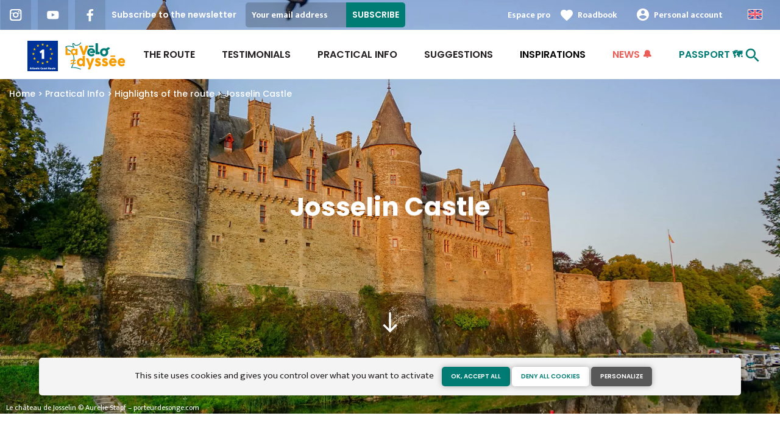

--- FILE ---
content_type: text/html; charset=UTF-8
request_url: https://www.cycling-lavelodyssee.com/practical-info/highlights-of-the-route/josselin-castle
body_size: 9461
content:
<!DOCTYPE html>
<html lang="en" dir="ltr">
  <head>
    <link rel="preconnect" href="https://tiles.loopi-velo.fr" crossorigin/>
    <link rel="preconnect" href="https://analytics.francevelotourisme.com" crossorigin/>
    <meta charset="utf-8" />
<script>var _mtm = _mtm || [];
_mtm.push({'mtm.startTime': (new Date().getTime()), 'event': 'mtm.Start'});
var d=document, g=d.createElement('script'), s=d.getElementsByTagName('script')[0];
g.type='text/javascript'; g.async=true; g.defer=true; g.src='https://analytics.francevelotourisme.com/js/container_z4t1GAob.js'; s.parentNode.insertBefore(g,s);</script>
<script>(function(i,s,o,g,r,a,m){i['IntuitivObject']=r;i[r]=i[r]||function(){
        (i[r].q=i[r].q||[]).push(arguments)};a=s.createElement(o),
        m=s.getElementsByTagName(o)[0];a.async=1;a.src=g;m.parentNode.insertBefore(a,m)
      })(window,document,'script','https://fvt.intuitiv-tourisme.fr/lib-intuitiv.min.js','intuitiv');intuitiv('create','_p9-sYTQj97ZS-7f_-8u','https://fvt.intuitiv-tourisme.fr/');</script>
<meta name="description" content="On the banks of the Oust River, Josselin Castle, founded in the early 11th" />
<meta property="og:description" content="On the banks of the Oust River, Josselin Castle, founded in the early 11th" />
<meta property="og:title" content="Josselin Castle" />
<meta property="og:image" content="https://www.cycling-lavelodyssee.com/sites/velodyssee/files/styles/ogimage/public/medias/images/josselin3.jpg.webp?itok=dKngsxKm" />
<meta name="twitter:image" content="https://www.cycling-lavelodyssee.com/sites/velodyssee/files/styles/twitterimage/public/medias/images/josselin3.jpg.webp?itok=2VX57DVL" />
<meta name="twitter:image:alt" content="Josselin Castle" />
<meta property="og:url" content="https://www.cycling-lavelodyssee.com/practical-info/highlights-of-the-route/josselin-castle" />
<meta name="twitter:card" content="summary_large_image" />
<meta name="twitter:title" content="Josselin Castle" />
<meta name="twitter:description" content="On the banks of the Oust River, Josselin Castle, founded in the early 11th" />
<meta name="Generator" content="Drupal 10 (https://www.drupal.org)" />
<meta name="MobileOptimized" content="width" />
<meta name="HandheldFriendly" content="true" />
<meta name="viewport" content="width=device-width, initial-scale=1.0" />
<link rel="alternate" hreflang="x-default" href="https://www.lavelodyssee.com/pratique/incontournables/chateau-josselin" />
<link rel="canonical" href="https://www.cycling-lavelodyssee.com/practical-info/highlights-of-the-route/josselin-castle" />
<link rel="icon" href="/sites/velodyssee/themes/velodyssee/favicon.ico" type="image/vnd.microsoft.icon" />
<link rel="alternate" hreflang="fr" href="https://www.lavelodyssee.com/pratique/incontournables/chateau-josselin" />
<link rel="alternate" hreflang="en" href="https://www.cycling-lavelodyssee.com/practical-info/highlights-of-the-route/josselin-castle" />

    <title>Josselin Castle</title>
    <link rel="stylesheet" media="all" href="/sites/velodyssee/files/css/css_1Sy8FVCjl9uXkDPSpcmJgYNFEMJ8Et_x6L6FSrmTYPY.css?delta=0&amp;language=en&amp;theme=velodyssee&amp;include=eJxtj9EOwyAIRX_IzU9qqDJHgmIAu_XvZ9u3Zi-EHOBeboLu6Q1xBcPw2jwWlhX4Yb4ztXIi-1BHDdR8kNO2JGkNk4tGGC5Jamd0kvZvQzGTzvYYs0ineNZnhb7Kt3Co4KgEvNA8svOPaYx3LsMPnIOWng99w-bRQR1hJHKd-rabY72ibMiSdzPEW6IfHwJfpQ" />
<link rel="stylesheet" media="all" href="//fonts.googleapis.com/icon?family=Material+Icons" />
<link rel="stylesheet" media="all" href="//fonts.googleapis.com/icon?family=Material+Icons+Outlined" />
<link rel="stylesheet" media="all" href="/sites/velodyssee/files/css/css_bEiMHcsA1t9eILhtcH6MyYSVVajnjRGeai71cq5PvIE.css?delta=3&amp;language=en&amp;theme=velodyssee&amp;include=eJxtj9EOwyAIRX_IzU9qqDJHgmIAu_XvZ9u3Zi-EHOBeboLu6Q1xBcPw2jwWlhX4Yb4ztXIi-1BHDdR8kNO2JGkNk4tGGC5Jamd0kvZvQzGTzvYYs0ineNZnhb7Kt3Co4KgEvNA8svOPaYx3LsMPnIOWng99w-bRQR1hJHKd-rabY72ibMiSdzPEW6IfHwJfpQ" />

    
    <script type="application/ld+json">[{"@context":"http:\/\/schema.org","@type":"BreadcrumbList","itemListElement":[{"@type":"ListItem","position":1,"item":{"@id":"https:\/\/www.cycling-lavelodyssee.com\/","name":"Home"}},{"@type":"ListItem","position":2,"item":{"@id":"https:\/\/www.cycling-lavelodyssee.com\/practical-info","name":"Practical Info"}},{"@type":"ListItem","position":3,"item":{"@id":"https:\/\/www.cycling-lavelodyssee.com\/practical-info\/highlights-of-the-route","name":"Highlights of the route"}},{"@type":"ListItem","position":4,"item":{"@id":"https:\/\/www.cycling-lavelodyssee.com\/practical-info\/highlights-of-the-route\/josselin-castle","name":"Josselin Castle"}}]}]</script>
        <link rel="apple-touch-icon" sizes="180x180" href="/sites/velodyssee/themes/velodyssee/images/icons/apple-touch-icon.png">
        <link rel="icon" type="image/png" sizes="192x192" href="/sites/velodyssee/themes/velodyssee/images/icons/android-chrome-192x192.png">
        <link rel="icon" type="image/png" sizes="512x512" href="/sites/velodyssee/themes/velodyssee/images/icons/android-chrome-512x512.png">
        <link rel="icon" type="image/png" sizes="48x48" href="/sites/velodyssee/themes/velodyssee/images/icons/favicon.ico">
        <link rel="icon" type="image/png" sizes="32x32" href="/sites/velodyssee/themes/velodyssee/images/icons/favicon-32x32.png">
        <link rel="icon" type="image/png" sizes="96x96" href="/sites/velodyssee/themes/velodyssee/images/icons/favicon-96x96.png">
        <link rel="icon" type="image/png" sizes="16x16" href="/sites/velodyssee/themes/velodyssee/images/icons/favicon-16x16.png">
        <link rel="icon" type="image/png" sizes="70x70" href="/sites/velodyssee/themes/velodyssee/images/icons/mstile-70x70.png">
        <link rel="icon" type="image/png" sizes="144x144" href="/sites/velodyssee/themes/velodyssee/images/icons/mstile-144x144.png">
        <link rel="icon" type="image/png" sizes="150x150" href="/sites/velodyssee/themes/velodyssee/images/icons/mstile-150x150.png">
        <link rel="icon" type="image/png" sizes="310x150" href="/sites/velodyssee/themes/velodyssee/images/icons/mstile-310x150.png">
        <link rel="icon" type="image/png" sizes="310x310" href="/sites/velodyssee/themes/velodyssee/images/icons/mstile-310x310.png">
        <link rel="manifest" href="/sites/velodyssee/themes/velodyssee/images/icons/manifest.json">
        <meta name="msapplication-TileColor" content="#009ab1">
        <meta name="msapplication-TileImage" content="/sites/velodyssee/themes/velodyssee/images/icons/ms-icon-144x144.png">
        <meta name="theme-color" content="#eb8522">
        <meta name="google-site-verification" content="WhIQ1m_qTkdFMgAiBxnRYu4fFEPLV_sBNXXNDtneb1k" />
    </head>
  <body>
        <a href="#main-content" class="visually-hidden focusable">
      Skip to main content
    </a>
    
      <div class="dialog-off-canvas-main-canvas" data-off-canvas-main-canvas>
    <div class="layout-container">
    <header id="navigation">
          <div>
    <div id="block-menu">
  
    
      <div id="menu" class="transparent" >
    <div class="wrapper-links d-none d-lg-block newsletter">
       <div>
           <div class="link-share link-share-hover">
                                  <a href="https://www.instagram.com/lavelodyssee/" class="instagram"></a>
                                  <a href="https://www.youtube.com/channel/UC-ckcWsS-QVQrdO96GFlq6w" class="youtube"></a>
                                  <a href="https://www.facebook.com/LaVelodyssee/" class="facebook"></a>
                          </div>
           <form class="newsletter-form" data-drupal-selector="newsletter-form" action="/practical-info/highlights-of-the-route/josselin-castle" method="post" id="newsletter-form" accept-charset="UTF-8">
  <div class="js-form-item form-item js-form-type-email form-item-mail form-item-email js-form-item-mail">
      <label for="edit-mail" class="js-form-required form-required">Subscribe to the newsletter</label>
        <input placeholder="Your email address" data-drupal-selector="edit-mail" type="email" id="edit-mail" name="mail" value="" size="60" maxlength="254" class="form-email required" required="required" aria-required="true" />

        </div>
<input autocomplete="off" data-drupal-selector="form-cdmj5sadpaw1ppdv5dlx9w1sjkpldzqfkf6uohhx8zg" type="hidden" name="form_build_id" value="form-cdMJ5SADpaw1Ppdv5DLX9w1SjkPLDZQfkf6UOHhX8Zg" />
<input data-drupal-selector="edit-newsletter-form" type="hidden" name="form_id" value="newsletter_form" />


  <input data-drupal-selector="edit-captcha-sid" type="hidden" name="captcha_sid" value="17329489" />
<input data-drupal-selector="edit-captcha-token" type="hidden" name="captcha_token" value="enJ8OwI3ANqXZIaQGPFjCt_Ys0FVJ4xBNIpCm161Ahs" />
<input id="recaptcha-v3-token" class="recaptcha-v3-token" data-recaptcha-v3-action="recaptcha_v3" data-recaptcha-v3-site-key="6Le2JsMZAAAAAAdLjVVstUfA95qkgnnN0T0nWyOu" data-drupal-selector="edit-captcha-response" type="hidden" name="captcha_response" value="" />
<input data-drupal-selector="edit-is-recaptcha-v3" type="hidden" name="is_recaptcha_v3" value="1" />

<div data-drupal-selector="edit-actions" class="form-actions js-form-wrapper form-wrapper" id="edit-actions"><input data-drupal-selector="edit-submit" type="submit" id="edit-submit" name="op" value="Subscribe" class="button js-form-submit form-submit" />
</div>

</form>

         <div class="wrapper-links-right">
           <div>
                            <div class="link-espace-pro">
                 <a href="https://www.cycling-lavelodyssee.com/espace-pro">Espace pro</a>
               </div>
                          <div class="link-favoris">
               <a href="https://www.cycling-lavelodyssee.com/my-roadbooks">Roadbook</a>
             </div>
             <div  class="menu-user">
  <div>
    <a href="https://www.cycling-lavelodyssee.com/connexion?destination=node/38" rel="nofollow">Personal account</a>
      </div>
</div>

             <div class="language-switcher-wrapper">
               <ul class="language-switcher-language-url"><li hreflang="en" data-drupal-link-system-path="node/38" class="is-active" aria-current="page"><a href="https://www.cycling-lavelodyssee.com/practical-info/highlights-of-the-route/josselin-castle" class="language-link is-active" hreflang="en" data-drupal-link-system-path="node/38" aria-current="page">Anglais</a></li><li hreflang="fr" data-drupal-link-system-path="node/38"><a href="https://www.lavelodyssee.com/pratique/incontournables/chateau-josselin" class="language-link" hreflang="fr" data-drupal-link-system-path="node/38">French</a></li></ul>
             </div>
           </div>
         </div>
       </div>
    </div>
    <div class="wrapper-menu container-fluid">
        <div class="row">
            <div class="col-2 d-lg-none">
                <a href="" class="menu-burger"><span>menu</span>Menu</a>
            </div>
            <div class="col-8 logo">
                <a href="/"></a>
            </div>
            <div class="d-none d-lg-block">
                <nav>
  <ul class="menu menu-level-0">
    <li class="d-md-none"><a href="/">Home</a></li>
                <li class="menu-item menu-item--collapsed">
        <a href="https://www.cycling-lavelodyssee.com/cycle-route" data-drupal-link-system-path="itineraire">The route</a>

                          

<div class="menu_link_content menu-link-contentmain view-mode-default menu-dropdown menu-dropdown-0 menu-type-default">
        
  </div>
              </li>
                <li class="menu-item menu-item--collapsed">
        <a href="https://www.cycling-lavelodyssee.com/temoignages" data-drupal-link-system-path="ils-l-ont-fait">Testimonials</a>

                          

<div class="menu_link_content menu-link-contentmain view-mode-default menu-dropdown menu-dropdown-0 menu-type-default">
        
  </div>
              </li>
                <li class="menu-item menu-item--collapsed menu-item--active-trail">
        <a href="https://www.cycling-lavelodyssee.com/practical-info" data-drupal-link-system-path="node/9">Practical Info</a>

                          

<div class="menu_link_content menu-link-contentmain view-mode-default menu-dropdown menu-dropdown-0 menu-type-default">
        
  </div>
              </li>
                <li class="menu-item menu-item--collapsed">
        <a href="https://www.cycling-lavelodyssee.com/suggested-tours" data-drupal-link-system-path="suggestions-de-parcours">Suggestions</a>

                          

<div class="menu_link_content menu-link-contentmain view-mode-default menu-dropdown menu-dropdown-0 menu-type-default">
        
  </div>
              </li>
                <li class="couleur-fond menu-item menu-item--collapsed" style="color:#000000;">
        <a href="https://www.cycling-lavelodyssee.com/inspirations" data-drupal-link-system-path="node/207">INSPIRATIONS</a>

                          

<div class="menu_link_content menu-link-contentmain view-mode-default menu-dropdown menu-dropdown-0 menu-type-default">
        
  </div>
              </li>
                <li class="couleur-fond menu-item" style="color:#EB5E57;">
        <a href="https://www.cycling-lavelodyssee.com/news">NEWS 🔔</a>

                          

<div class="menu_link_content menu-link-contentmain view-mode-default menu-dropdown menu-dropdown-0 menu-type-default">
        
  </div>
              </li>
                <li class="couleur-fond menu-item" style="color:#007C74;">
        <a href="https://www.cycling-lavelodyssee.com/la-velodyssee-passport">PASSPORT 🗺️</a>

                          

<div class="menu_link_content menu-link-contentmain view-mode-default menu-dropdown menu-dropdown-0 menu-type-default">
        
  </div>
              </li>
          </ul>
</nav>

            </div>
            <div class="col-2 wrapper-links-left">
                                <div class="bouton-sagacite">
                    <a href="" class="bouton-open-sagacite"></a>
                </div>
            </div>
        </div>
    </div>
    <div class="sagacite-form-block">
    <a href="#" class="d-md-none close"></a>
    <form class="intuitiv-search-form" data-drupal-selector="intuitiv-search-form" action="/practical-info/highlights-of-the-route/josselin-castle" method="post" id="intuitiv-search-form" accept-charset="UTF-8">
        <div class="js-form-item form-item js-form-type-textfield form-item-termes-recherche form-item-textfield js-form-item-termes-recherche form-no-label">
        <input autocomplete="off" title="I would like to" data-drupal-selector="edit-termes-recherche" type="text" id="edit-termes-recherche" name="termes_recherche" value="" size="60" maxlength="128" placeholder="Search…" class="form-text required" required="required" aria-required="true" />

        </div>
<input data-drupal-selector="edit-user" type="hidden" name="user" value="" />
<div class="wrapper-autocompletion"></div><input autocomplete="off" data-drupal-selector="form-nfdoozxnp0ku7m9ps-xbsg9hr4adk1ykhrrso1yifp0" type="hidden" name="form_build_id" value="form-nFdOozXnP0ku7m9ps_xbSg9HR4adk1YKhrRsO1yIFP0" />
<input data-drupal-selector="edit-intuitiv-search-form" type="hidden" name="form_id" value="intuitiv_search_form" />
<div data-drupal-selector="edit-actions" class="form-actions js-form-wrapper form-wrapper" id="edit-actions--3"><input data-drupal-selector="edit-submit" type="submit" id="edit-submit--3" name="op" value="search" class="button js-form-submit form-submit" />
</div>

    </form>
</div>

</div>
<div id="menu-popin">
    <a href="#" class="close"></a>
    <div>
        <nav>
  <ul class="menu menu-level-0">
    <li class="d-md-none"><a href="/">Home</a></li>
                <li class="menu-item menu-item--collapsed">
        <a href="https://www.cycling-lavelodyssee.com/cycle-route" data-drupal-link-system-path="itineraire">The route</a>

                          

<div class="menu_link_content menu-link-contentmain view-mode-default menu-dropdown menu-dropdown-0 menu-type-default">
        
  </div>
              </li>
                <li class="menu-item menu-item--collapsed">
        <a href="https://www.cycling-lavelodyssee.com/temoignages" data-drupal-link-system-path="ils-l-ont-fait">Testimonials</a>

                          

<div class="menu_link_content menu-link-contentmain view-mode-default menu-dropdown menu-dropdown-0 menu-type-default">
        
  </div>
              </li>
                <li class="menu-item menu-item--collapsed menu-item--active-trail">
        <a href="https://www.cycling-lavelodyssee.com/practical-info" data-drupal-link-system-path="node/9">Practical Info</a>

                          

<div class="menu_link_content menu-link-contentmain view-mode-default menu-dropdown menu-dropdown-0 menu-type-default">
        
  </div>
              </li>
                <li class="menu-item menu-item--collapsed">
        <a href="https://www.cycling-lavelodyssee.com/suggested-tours" data-drupal-link-system-path="suggestions-de-parcours">Suggestions</a>

                          

<div class="menu_link_content menu-link-contentmain view-mode-default menu-dropdown menu-dropdown-0 menu-type-default">
        
  </div>
              </li>
                <li class="couleur-fond menu-item menu-item--collapsed" style="color:#000000;">
        <a href="https://www.cycling-lavelodyssee.com/inspirations" data-drupal-link-system-path="node/207">INSPIRATIONS</a>

                          

<div class="menu_link_content menu-link-contentmain view-mode-default menu-dropdown menu-dropdown-0 menu-type-default">
        
  </div>
              </li>
                <li class="couleur-fond menu-item" style="color:#EB5E57;">
        <a href="https://www.cycling-lavelodyssee.com/news">NEWS 🔔</a>

                          

<div class="menu_link_content menu-link-contentmain view-mode-default menu-dropdown menu-dropdown-0 menu-type-default">
        
  </div>
              </li>
                <li class="couleur-fond menu-item" style="color:#007C74;">
        <a href="https://www.cycling-lavelodyssee.com/la-velodyssee-passport">PASSPORT 🗺️</a>

                          

<div class="menu_link_content menu-link-contentmain view-mode-default menu-dropdown menu-dropdown-0 menu-type-default">
        
  </div>
              </li>
          </ul>
</nav>

                <div class="link-espace-pro">
          <a href="https://www.cycling-lavelodyssee.com/espace-pro">Espace pro</a>
        </div>
                <div class="link-favoris">
          <a href="https://www.cycling-lavelodyssee.com/my-roadbooks">Roadbook</a>
        </div>
        <div  class="menu-user">
  <div>
    <a href="https://www.cycling-lavelodyssee.com/connexion?destination=node/38" rel="nofollow">Personal account</a>
      </div>
</div>

                <div class="newsletter-form-mobile">
          <form class="newsletter-form" data-drupal-selector="newsletter-form-2" action="/practical-info/highlights-of-the-route/josselin-castle" method="post" id="newsletter-form--2" accept-charset="UTF-8">
  <div class="js-form-item form-item js-form-type-email form-item-mail form-item-email js-form-item-mail">
      <label for="edit-mail--2" class="js-form-required form-required">Subscribe to the newsletter</label>
        <input placeholder="Your email address" data-drupal-selector="edit-mail" type="email" id="edit-mail--2" name="mail" value="" size="60" maxlength="254" class="form-email required" required="required" aria-required="true" />

        </div>
<input autocomplete="off" data-drupal-selector="form-jjgnvochepzcygayh45xbtutwcwckm14brkzj6titbm" type="hidden" name="form_build_id" value="form-jJgNvOchEpZcygayh45xBTuTwCwcKM14BrkZJ6TiTbM" />
<input data-drupal-selector="edit-newsletter-form-2" type="hidden" name="form_id" value="newsletter_form" />


  <input data-drupal-selector="edit-captcha-sid" type="hidden" name="captcha_sid" value="17329490" />
<input data-drupal-selector="edit-captcha-token" type="hidden" name="captcha_token" value="u7B5Fg-5yaD5FcQ1aDH3x0UZg-XQLucXePSnqnZ8R4Y" />
<input id="recaptcha-v3-token--2" class="recaptcha-v3-token" data-recaptcha-v3-action="recaptcha_v3" data-recaptcha-v3-site-key="6Le2JsMZAAAAAAdLjVVstUfA95qkgnnN0T0nWyOu" data-drupal-selector="edit-captcha-response" type="hidden" name="captcha_response" value="" />
<input data-drupal-selector="edit-is-recaptcha-v3" type="hidden" name="is_recaptcha_v3" value="1" />

<div data-drupal-selector="edit-actions" class="form-actions js-form-wrapper form-wrapper" id="edit-actions--2"><input data-drupal-selector="edit-submit" type="submit" id="edit-submit--2" name="op" value="Subscribe" class="button js-form-submit form-submit" />
</div>

</form>

        </div>
                <div class="language-switcher-wrapper">
            <ul class="language-switcher-language-url"><li hreflang="en" data-drupal-link-system-path="node/38" class="is-active" aria-current="page"><a href="https://www.cycling-lavelodyssee.com/practical-info/highlights-of-the-route/josselin-castle" class="language-link is-active" hreflang="en" data-drupal-link-system-path="node/38" aria-current="page">Anglais</a></li><li hreflang="fr" data-drupal-link-system-path="node/38"><a href="https://www.lavelodyssee.com/pratique/incontournables/chateau-josselin" class="language-link" hreflang="fr" data-drupal-link-system-path="node/38">French</a></li></ul>
        </div>
    </div>
</div>

  </div>
<div id="breadcrumb" class="d-none d-md-block">
    
        
              <nav role="navigation" aria-labelledby="system-breadcrumb">
    <ol>
          <li>
                  <a href="https://www.cycling-lavelodyssee.com/">Home</a>
              </li>
          <li>
                  <a href="https://www.cycling-lavelodyssee.com/practical-info">Practical Info</a>
              </li>
          <li>
                  <a href="https://www.cycling-lavelodyssee.com/practical-info/highlights-of-the-route">Highlights of the route</a>
              </li>
          <li>
                  <a href="https://www.cycling-lavelodyssee.com/practical-info/highlights-of-the-route/josselin-castle">Josselin Castle</a>
              </li>
        </ol>
  </nav>

    </div>

  </div>

    </header>
    <main role="main">
    <a id="main-content" tabindex="-1"></a>
    <div class="layout-content">
        <div>
    <div data-drupal-messages-fallback class="hidden"></div><div id="block-velodyssee-content">
  
    
      <article data-history-node-id="38" data-id-intuitiv="edito-38-2765c50b-582a-4a9f-aa8d-43f2e5bced1c" class="intuitiv-vue node node-page-edito full">
    <header>
        
                    <div id="slider">
                <div>
  <div data-spacebetween="0" data-slidesperview="1" data-navigation="true" data-speed="600" data-loop="true" data-autoplay="5000" data-pagination="true" data-centeredslides="false" data-slidertop="true" class="slider">
    <div class="slider-wrapper">
              <div class="swiper-container">
          <div class="swiper-wrapper">
                          <div class="swiper-slide"><div class="media full">
            
            <div class="field_media_image">  <picture>
                  <source srcset="/sites/velodyssee/files/styles/slide_1920x1080/public/medias/images/josselin3.jpg.webp?itok=v5DPjvq4 1x" media="(min-width: 1200px)" type="image/webp" width="1920" height="1080"/>
              <source srcset="/sites/velodyssee/files/styles/slide_1280x960/public/medias/images/josselin3.jpg.webp?itok=_UIP7kJ6 1x" media="(min-width: 992px)" type="image/webp" width="1280" height="960"/>
              <source srcset="/sites/velodyssee/files/styles/slide_450x450/public/medias/images/josselin3.jpg.webp?itok=9ztEphT0 1x" media="(min-width: 0)" type="image/webp" width="450" height="450"/>
                  <img width="450" height="450" src="/sites/velodyssee/files/styles/slide_450x450/public/medias/images/josselin3.jpg.webp?itok=9ztEphT0" alt="" loading="lazy" />



  </picture>
</div>
      
                <div class="legende d-none d-md-block">Le château de Josselin © Aurelie Stapf – porteurdesonge.com</div>
    </div>
</div>
                      </div>
        </div>
                          </div>
  </div>

</div>

                <a href="#" id="slide-down" class="d-none d-md-block">south</a>
            </div>
                <div class="title">
            
            <h1 class="page-title">Josselin Castle</h1>
            
        </div>
                    <div class="infos">
                                
                
                
                            </div>
            </header>
    <div  class="container content">
      <div class="row">
        
        <div class="col-12 col-md-8 offset-md-2 body-content">
           <p>On the banks of <strong>the Oust River</strong>, <a href="https://www.chateaudejosselin.com/1934-2/" target="_blank">Josselin Castle</a>, founded in the early 11th century, is an important stop on <strong>the Route des Ducs (Dukes' Route)</strong>.</p><p>Owned by the Rohan family, one of the oldest in Brittany, it is the <strong>symbol of the town of Josselin</strong>. The history of this <a href="https://www.destination-broceliande.com/en/discover/our-must-haves/the-canal-from-nantes-to-brest/the-towns-and-villages-along-the-canal/josselin-a-thousand-year-old-city/" target="_blank">small, characterful town</a> is closely linked to that of the castle that dominates it. Its <strong>flamboyant Gothic style</strong> is a testament to the feudal <strong>architecture of the Renaissance</strong>. After visiting the castle, take the time to stroll through <strong>its gardens</strong>.</p><p>Discover Josselin Castle at the intersection of the Vélodyssée stages from <a href="https://www.cycling-lavelodyssee.com/cycle-route/pontivy-josselin" data-entity-type="etape" data-entity-uuid="36cd4e40-775d-44e8-9431-7f4ebcae1065" data-entity-substitution="canonical">Pontivy to Josselin</a> and from <a href="https://www.cycling-lavelodyssee.com/cycle-route/josselin-peillac" data-entity-type="etape" data-entity-uuid="b4578195-0f0f-4f06-83bd-6d24296c9353" data-entity-substitution="canonical">Josselin to Peillac.</a></p><p>&nbsp;</p><p>💡<a href="https://www.cycling-lavelodyssee.com/practical-info/highlights-of-the-route/oust-lower-valley" data-entity-type="node" data-entity-uuid="042b26d4-fb64-4fb8-8303-b7cfd5b43fb3" data-entity-substitution="canonical"> 4-day cycling route idea in the Oust Valley: nature, locks and picturesque villages</a></p>
    </div>

      </div>
            <div class="wrapper-favoris">
        <a href="https://www.cycling-lavelodyssee.com/carnet/add/entity%3Anode%3A38" rel="nofollow" class="use-ajax bouton bt-carnet" data-type="edito">Add to a roadbook</a>              </div>
              <div class="row">
            <div class="col-12 carte-edito">
    <div>
        <div class="bouton full bt-carte" id="btn-carte-edito">Map</div>
        <div class="titre-sous-titre">
            <h2>Tailor-made itineraries</h2>
        </div>
                    <div class="carte-loopi-wrapper">
    
    <div class="nav-bar-poi">
    <form>
        <div class="categories">
                            <div class="item form-item-checkbox" data-id="hebergements">
                                            <span class="bt-sous-categories"></span>
                        <div class="sous-categories">
                            <div class="boutons-check-categorie">
                                <p class="check-categorie" data-categorie="hebergements">Check all</p>
                                <p class="uncheck-categorie" data-categorie="hebergements">Uncheck all</p>
                            </div>
                            <ul>
                                                                    <li>
                                        <input type="checkbox" class="input-checkbox sous-categorie-sit" value="campings" id="poi-campings" data-categorie="hebergements">
                                        <label for="poi-campings">Campsites</label>
                                    </li>
                                                                    <li>
                                        <input type="checkbox" class="input-checkbox sous-categorie-sit" value="aires-de-camping-car" id="poi-aires-de-camping-car" data-categorie="hebergements">
                                        <label for="poi-aires-de-camping-car">Motorhome areas</label>
                                    </li>
                                                                    <li>
                                        <input type="checkbox" class="input-checkbox sous-categorie-sit" value="chambres-d-hotes" id="poi-chambres-d-hotes" data-categorie="hebergements">
                                        <label for="poi-chambres-d-hotes">Bed and breakfast</label>
                                    </li>
                                                                    <li>
                                        <input type="checkbox" class="input-checkbox sous-categorie-sit" value="hotels" id="poi-hotels" data-categorie="hebergements">
                                        <label for="poi-hotels">Hotels</label>
                                    </li>
                                                                    <li>
                                        <input type="checkbox" class="input-checkbox sous-categorie-sit" value="gites-et-locations-de-meubles" id="poi-gites-et-locations-de-meubles" data-categorie="hebergements">
                                        <label for="poi-gites-et-locations-de-meubles">Lodgings and furnished rentals</label>
                                    </li>
                                                                    <li>
                                        <input type="checkbox" class="input-checkbox sous-categorie-sit" value="gites-etape" id="poi-gites-etape" data-categorie="hebergements">
                                        <label for="poi-gites-etape">Stopover gites</label>
                                    </li>
                                                                    <li>
                                        <input type="checkbox" class="input-checkbox sous-categorie-sit" value="hebergements-insolites" id="poi-hebergements-insolites" data-categorie="hebergements">
                                        <label for="poi-hebergements-insolites">Unusual accommodation</label>
                                    </li>
                                                                    <li>
                                        <input type="checkbox" class="input-checkbox sous-categorie-sit" value="hebergements-collectifs" id="poi-hebergements-collectifs" data-categorie="hebergements">
                                        <label for="poi-hebergements-collectifs">Group accommodation</label>
                                    </li>
                                                                    <li>
                                        <input type="checkbox" class="input-checkbox sous-categorie-sit" value="residences-de-tourisme" id="poi-residences-de-tourisme" data-categorie="hebergements">
                                        <label for="poi-residences-de-tourisme">Holiday residences</label>
                                    </li>
                                                                    <li>
                                        <input type="checkbox" class="input-checkbox sous-categorie-sit" value="villages-vacances" id="poi-villages-vacances" data-categorie="hebergements">
                                        <label for="poi-villages-vacances">Holiday villages</label>
                                    </li>
                                                            </ul>
                        </div>
                                    </div>
                            <div class="item form-item-checkbox" data-id="pratique">
                                            <span class="bt-sous-categories"></span>
                        <div class="sous-categories">
                            <div class="boutons-check-categorie">
                                <p class="check-categorie" data-categorie="pratique">Check all</p>
                                <p class="uncheck-categorie" data-categorie="pratique">Uncheck all</p>
                            </div>
                            <ul>
                                                                    <li>
                                        <input type="checkbox" class="input-checkbox sous-categorie-sit" value="loueurs-reparateurs-velos" id="poi-loueurs-reparateurs-velos" data-categorie="pratique">
                                        <label for="poi-loueurs-reparateurs-velos">Bicycle rentals/ repairs</label>
                                    </li>
                                                                    <li>
                                        <input type="checkbox" class="input-checkbox sous-categorie-sit" value="gares" id="poi-gares" data-categorie="pratique">
                                        <label for="poi-gares">Gare</label>
                                    </li>
                                                                    <li>
                                        <input type="checkbox" class="input-checkbox sous-categorie-sit" value="office-de-tourisme" id="poi-office-de-tourisme" data-categorie="pratique">
                                        <label for="poi-office-de-tourisme">Tourist offices</label>
                                    </li>
                                                                    <li>
                                        <input type="checkbox" class="input-checkbox sous-categorie-sit" value="aire_de_servies" id="poi-aire_de_servies" data-categorie="pratique">
                                        <label for="poi-aire_de_servies">Service area</label>
                                    </li>
                                                                    <li>
                                        <input type="checkbox" class="input-checkbox sous-categorie-sit" value="point-eau" id="poi-point-eau" data-categorie="pratique">
                                        <label for="poi-point-eau">Points d'eau</label>
                                    </li>
                                                                    <li>
                                        <input type="checkbox" class="input-checkbox sous-categorie-sit" value="toilet" id="poi-toilet" data-categorie="pratique">
                                        <label for="poi-toilet">Toilettes publiques</label>
                                    </li>
                                                            </ul>
                        </div>
                                    </div>
                        <div class="other-item">
              <div id="uncheck">
                Uncheck all
              </div>
            </div>
        </div>
            </form>
</div>

        <div id="carte-loopi" class="has-navbar"></div>
    <div class="close-carte"><a href="#" class="bouton full bt-list">See the list</a></div>
</div>

            </div>
</div>
<div class="col-12 field_etape_ou_itineraire">
            <div>
  <div data-spacebetween="30" data-slidesperview="auto" data-breakpoints="{&quot;960&quot;:{&quot;slidesPerView&quot;:1}}" data-navigation="true" data-loop="false" data-autoplay="false" data-pagination="false" data-centeredslides="false" data-slidertop="true" class="slider">
    <div class="slider-wrapper">
              <div class="swiper-container">
          <div class="swiper-wrapper">
                          <div class="swiper-slide"><article data-id-intuitiv="etape-369-2765c50b-582a-4a9f-aa8d-43f2e5bced1c" class="etape cross_content click-block item-cross-content image-teaser">
    <div>
        <div class="image-content">
            <a href="https://www.cycling-lavelodyssee.com/carnet/add/entity%3Aetape%3A369" rel="nofollow" class="use-ajax bt-add-carnet" data-type="etape" data-title="Pontivy / Josselin" data-intuitiv-event="ajouterCarnet">favorite</a>
            <div class="infos">
                <a class="link-block" href="https://www.cycling-lavelodyssee.com/cycle-route/pontivy-josselin">Pontivy / Josselin</a>
                <div class="distance"><span>48,15 Km</span></div><div class="duree"><span>3 h 12 min</span></div>
            </div>
            <div class="image">  <picture>
                  <source srcset="/sites/velodyssee/files/styles/cross_content/public/medias/images/josselin_chateau.jpg.webp?itok=5xMIXYdt 1x" media="(min-width: 0)" type="image/webp" width="370" height="266"/>
                  <img width="370" height="266" src="/sites/velodyssee/files/styles/cross_content/public/medias/images/josselin_chateau.jpg.webp?itok=5xMIXYdt" alt="" loading="lazy" />



  </picture>
</div>
        </div>
        <div class="depart-arrivee">
            
            <div class="depart">Pontivy</div>
      
        </div>
    </div>
</article>
</div>
                          <div class="swiper-slide"><article data-id-intuitiv="etape-370-2765c50b-582a-4a9f-aa8d-43f2e5bced1c" class="etape cross_content click-block item-cross-content image-teaser">
    <div>
        <div class="image-content">
            <a href="https://www.cycling-lavelodyssee.com/carnet/add/entity%3Aetape%3A370" rel="nofollow" class="use-ajax bt-add-carnet" data-type="etape" data-title="Josselin / Peillac" data-intuitiv-event="ajouterCarnet">favorite</a>
            <div class="infos">
                <a class="link-block" href="https://www.cycling-lavelodyssee.com/cycle-route/josselin-peillac">Josselin / Peillac</a>
                <div class="distance"><span>45,90 Km</span></div><div class="duree"><span>3 h 03 min</span></div>
            </div>
            <div class="image">  <picture>
                  <source srcset="/sites/velodyssee/files/styles/cross_content/public/medias/images/cnb_josselin.jpg.webp?itok=PoT5z-ly 1x" media="(min-width: 0)" type="image/webp" width="370" height="266"/>
                  <img width="370" height="266" src="/sites/velodyssee/files/styles/cross_content/public/medias/images/cnb_josselin.jpg.webp?itok=PoT5z-ly" alt="" loading="lazy" />



  </picture>
</div>
        </div>
        <div class="depart-arrivee">
            
            <div class="depart">Josselin</div>
      
        </div>
    </div>
</article>
</div>
                      </div>
        </div>
                          <div class="swiper-nav">
            <div class="swiper-button-prev"></div>
            <div class="swiper-button-next"></div>
          </div>
                  </div>
  </div>

</div>

    </div>

        </div>
    </div>
    
    
        <a href="#" class="bouton bt-scroll-top"></a>
</article>

  </div>
<div id="block-menumobile">
  
    
      <div id="menu-mobile" class="d-md-none">
  <div class="items">
          <a href="https://www.cycling-lavelodyssee.com/direction/json" class="item use-ajax-get">
        <span>call_split</span>
        My GPS
      </a>
          <a href="https://www.cycling-lavelodyssee.com/accommodation" class="item">
        <span>hotel</span>
        Accommodation
      </a>
          <a href="https://www.cycling-lavelodyssee.com/suggested-tours" class="item">
        <span>emoji_objects</span>
        Inspiration
      </a>
          <a href="https://www.cycling-lavelodyssee.com/my-roadbooks" class="item">
        <span>favorite_border</span>
        Roadbook
      </a>
      </div>
</div>

  </div>

  </div>

    </div>
  </main>
      <footer role="contentinfo">
          <div>
        
        
        <div id="block-quisommesnous">
    
        
            <div class="qui-sommes-nous">
    <div class="container">
        <div class="head">
            <a href="/" class="logo"></a>
            <div class="link-share">
                                    <a href="https://www.instagram.com/lavelodyssee/" class="instagram"></a>
                                    <a href="https://www.youtube.com/channel/UC-ckcWsS-QVQrdO96GFlq6w" class="youtube"></a>
                                    <a href="https://www.facebook.com/LaVelodyssee/" class="facebook"></a>
                            </div>
        </div>
        <div class="row">
            <div class="d-none d-md-block col-md-12">
                <h3>Who are we?</h3>
            </div>
            <div class="d-none d-md-block col-md-7">
                <p>La Vélodyssée is a project carried out collectively by 3 Regions and 9 Departments united around a common ambition: to position La Vélodyssée as a route of excellence for bicycle tourism in France and abroad.</p>
            </div>
            <div class="col-6 col-md-2">
                <a href="https://www.cycling-lavelodyssee.com/who-are-we" class="bouton full bouton-blanc">Find out more</a>
            </div>
                        <div class="col-6 col-md-3">
                <a href="https://www.cycling-lavelodyssee.com/contact-us" class="bouton full bouton-couleur-1">Contact Us</a>
            </div>
                    </div>
    </div>
</div>

    </div>

        <div class="container">
            
            <div class="row menu-footer">
                <div class="col-12 col-md-4">
                    
                </div>
                <div class="col-12 col-md-4">
                    
                </div>
                <div class="col-12 col-md-4">
                    
                </div>
            </div>
        </div>
                <div class="wrapper-menu-footer">
            <div class="container">
                <nav role="navigation" aria-labelledby="block-pieddepage-menu" id="block-pieddepage">
                  
              <ul>
                      <li>
        <a href="https://www.cycling-lavelodyssee.com/media" data-drupal-link-system-path="node/113">Press</a>
              </li>
                  <li>
        <a href="https://www.cycling-lavelodyssee.com/foire-aux-questions" data-drupal-link-system-path="foire-aux-questions">FAQ</a>
              </li>
                  <li>
        <a href="https://www.cycling-lavelodyssee.com/legal-notice" data-drupal-link-system-path="node/5">Legal notice</a>
              </li>
                  <li>
        <a href="https://www.cycling-lavelodyssee.com/privacy-policy" data-drupal-link-system-path="node/282">Privacy Policy</a>
              </li>
          <li><a href="" class="open-tarteaucitron">Manage cookies</a></li>
    </ul>
  


  </nav>

                <div class="realisation">
                  <span>Réalisation</span>
                  <a href="https://www.studiojuillet.com/" class="moustic"></a>
                  <a href="https://www.francevelotourisme.com/" class="fvt"></a>
                </div>
            </div>
        </div>
    </div>

    </footer>
  </div>
<!-- Elfsight Popup | La Vélodyssée - Vigilance forêt GB -->
<script src="https://elfsightcdn.com/platform.js" async></script>
<div class="elfsight-app-1aa2e684-c950-47f6-9f64-3b513958de7a" data-elfsight-app-lazy></div>

  </div>

    
    <script type="application/json" data-drupal-selector="drupal-settings-json">{"path":{"baseUrl":"\/","pathPrefix":"","currentPath":"node\/38","currentPathIsAdmin":false,"isFront":false,"currentLanguage":"en"},"pluralDelimiter":"\u0003","suppressDeprecationErrors":true,"ajaxPageState":{"libraries":"[base64]","theme":"velodyssee","theme_token":null},"ajaxTrustedUrl":{"form_action_p_pvdeGsVG5zNF_XLGPTvYSKCf43t8qZYSwcfZl2uzM":true,"https:\/\/www.cycling-lavelodyssee.com\/practical-info\/highlights-of-the-route\/josselin-castle?ajax_form=1":true},"fvt":{"marqueBlanche":"2765c50b-582a-4a9f-aa8d-43f2e5bced1c"},"tarteaucitron":{"options":{"privacyUrl":"","hashtag":"#tarteaucitron","cookieName":"tarteaucitron","orientation":"top","showAlertSmall":false,"refuseAll":false,"cookieslist":true,"adblocker":false,"AcceptAllCta":true,"highPrivacy":true,"handleBrowserDNTRequest":false,"removeCredit":true,"moreInfoLink":true,"showIcon":false},"services":[{"id":"facebookpixel","pixelId":"363752204732747"},"youtube",{"id":"matomo","siteId":"3","host":"\/\/analytics.francevelotourisme.com\/"}]},"carte":{"settings":{"optionsCarte":{"center":[2.43896484375,46.52863469527167],"zoom":5,"style":"https:\/\/tiles.loopi-velo.fr\/styles\/fvt\/style.json"},"color":"#007C74","color2":"#F59C00","projet":"velodyssee","cache":1768355234},"targetLien":"page","actions":{"showcarteedito":{"itineraires":[],"etapes":["369","370"],"boucles":[],"markers":{"type":"FeatureCollection","features":[{"type":"Feature","geometry":{"type":"Point","coordinates":[-2.547435,47.952266]},"properties":{"id":"38","type":"node","title":"Le ch\u00e2teau de Josselin","isMarker":true,"cursor":"pointer"}}]}}}},"ajax":{"edit-captcha-response--2":{"callback":"recaptcha_v3_ajax_callback","event":"change","url":"https:\/\/www.cycling-lavelodyssee.com\/practical-info\/highlights-of-the-route\/josselin-castle?ajax_form=1","httpMethod":"POST","dialogType":"ajax","submit":{"_triggering_element_name":"captcha_response"}},"edit-captcha-response":{"callback":"recaptcha_v3_ajax_callback","event":"change","url":"https:\/\/www.cycling-lavelodyssee.com\/practical-info\/highlights-of-the-route\/josselin-castle?ajax_form=1","httpMethod":"POST","dialogType":"ajax","submit":{"_triggering_element_name":"captcha_response"}}},"intuitivAutocompletion":"https:\/\/fvt.intuitiv-tourisme.fr\/autocomplete","user":{"uid":0,"permissionsHash":"f2500b905a2f980652a0a5c517c121c0a2ace61aa0b2e0cc3fccef24fcaef74d"}}</script>
<script src="https://www.google.com/recaptcha/api.js?render=6Le2JsMZAAAAAAdLjVVstUfA95qkgnnN0T0nWyOu" defer async></script>
<script src="/sites/velodyssee/files/js/js_u-zxX9nN_-tcOO9vevrlTEkIs-7Sf0QqVN2jG87RoF8.js?scope=footer&amp;delta=1&amp;language=en&amp;theme=velodyssee&amp;include=eJxtTUkOwzAI_JBrDn1Q5NokpSLgYhwpv68TqVIOuYwYZstqCCSOJonj59vR9jirrQELucKJsTEVtDBvDgvrK_Gj-c4kSxjRTk7blFUEs6tB6q5Z18ropHLn-L_uNBuLNs4jyqqV4MSYkzmGoaTq-Z2m7QlXEmyp5ahpKA5X8gOq2ll_"></script>

  </body>
</html>


--- FILE ---
content_type: text/html; charset=utf-8
request_url: https://www.google.com/recaptcha/api2/anchor?ar=1&k=6Le2JsMZAAAAAAdLjVVstUfA95qkgnnN0T0nWyOu&co=aHR0cHM6Ly93d3cuY3ljbGluZy1sYXZlbG9keXNzZWUuY29tOjQ0Mw..&hl=en&v=PoyoqOPhxBO7pBk68S4YbpHZ&size=invisible&anchor-ms=20000&execute-ms=30000&cb=6mkvidivy2ay
body_size: 48736
content:
<!DOCTYPE HTML><html dir="ltr" lang="en"><head><meta http-equiv="Content-Type" content="text/html; charset=UTF-8">
<meta http-equiv="X-UA-Compatible" content="IE=edge">
<title>reCAPTCHA</title>
<style type="text/css">
/* cyrillic-ext */
@font-face {
  font-family: 'Roboto';
  font-style: normal;
  font-weight: 400;
  font-stretch: 100%;
  src: url(//fonts.gstatic.com/s/roboto/v48/KFO7CnqEu92Fr1ME7kSn66aGLdTylUAMa3GUBHMdazTgWw.woff2) format('woff2');
  unicode-range: U+0460-052F, U+1C80-1C8A, U+20B4, U+2DE0-2DFF, U+A640-A69F, U+FE2E-FE2F;
}
/* cyrillic */
@font-face {
  font-family: 'Roboto';
  font-style: normal;
  font-weight: 400;
  font-stretch: 100%;
  src: url(//fonts.gstatic.com/s/roboto/v48/KFO7CnqEu92Fr1ME7kSn66aGLdTylUAMa3iUBHMdazTgWw.woff2) format('woff2');
  unicode-range: U+0301, U+0400-045F, U+0490-0491, U+04B0-04B1, U+2116;
}
/* greek-ext */
@font-face {
  font-family: 'Roboto';
  font-style: normal;
  font-weight: 400;
  font-stretch: 100%;
  src: url(//fonts.gstatic.com/s/roboto/v48/KFO7CnqEu92Fr1ME7kSn66aGLdTylUAMa3CUBHMdazTgWw.woff2) format('woff2');
  unicode-range: U+1F00-1FFF;
}
/* greek */
@font-face {
  font-family: 'Roboto';
  font-style: normal;
  font-weight: 400;
  font-stretch: 100%;
  src: url(//fonts.gstatic.com/s/roboto/v48/KFO7CnqEu92Fr1ME7kSn66aGLdTylUAMa3-UBHMdazTgWw.woff2) format('woff2');
  unicode-range: U+0370-0377, U+037A-037F, U+0384-038A, U+038C, U+038E-03A1, U+03A3-03FF;
}
/* math */
@font-face {
  font-family: 'Roboto';
  font-style: normal;
  font-weight: 400;
  font-stretch: 100%;
  src: url(//fonts.gstatic.com/s/roboto/v48/KFO7CnqEu92Fr1ME7kSn66aGLdTylUAMawCUBHMdazTgWw.woff2) format('woff2');
  unicode-range: U+0302-0303, U+0305, U+0307-0308, U+0310, U+0312, U+0315, U+031A, U+0326-0327, U+032C, U+032F-0330, U+0332-0333, U+0338, U+033A, U+0346, U+034D, U+0391-03A1, U+03A3-03A9, U+03B1-03C9, U+03D1, U+03D5-03D6, U+03F0-03F1, U+03F4-03F5, U+2016-2017, U+2034-2038, U+203C, U+2040, U+2043, U+2047, U+2050, U+2057, U+205F, U+2070-2071, U+2074-208E, U+2090-209C, U+20D0-20DC, U+20E1, U+20E5-20EF, U+2100-2112, U+2114-2115, U+2117-2121, U+2123-214F, U+2190, U+2192, U+2194-21AE, U+21B0-21E5, U+21F1-21F2, U+21F4-2211, U+2213-2214, U+2216-22FF, U+2308-230B, U+2310, U+2319, U+231C-2321, U+2336-237A, U+237C, U+2395, U+239B-23B7, U+23D0, U+23DC-23E1, U+2474-2475, U+25AF, U+25B3, U+25B7, U+25BD, U+25C1, U+25CA, U+25CC, U+25FB, U+266D-266F, U+27C0-27FF, U+2900-2AFF, U+2B0E-2B11, U+2B30-2B4C, U+2BFE, U+3030, U+FF5B, U+FF5D, U+1D400-1D7FF, U+1EE00-1EEFF;
}
/* symbols */
@font-face {
  font-family: 'Roboto';
  font-style: normal;
  font-weight: 400;
  font-stretch: 100%;
  src: url(//fonts.gstatic.com/s/roboto/v48/KFO7CnqEu92Fr1ME7kSn66aGLdTylUAMaxKUBHMdazTgWw.woff2) format('woff2');
  unicode-range: U+0001-000C, U+000E-001F, U+007F-009F, U+20DD-20E0, U+20E2-20E4, U+2150-218F, U+2190, U+2192, U+2194-2199, U+21AF, U+21E6-21F0, U+21F3, U+2218-2219, U+2299, U+22C4-22C6, U+2300-243F, U+2440-244A, U+2460-24FF, U+25A0-27BF, U+2800-28FF, U+2921-2922, U+2981, U+29BF, U+29EB, U+2B00-2BFF, U+4DC0-4DFF, U+FFF9-FFFB, U+10140-1018E, U+10190-1019C, U+101A0, U+101D0-101FD, U+102E0-102FB, U+10E60-10E7E, U+1D2C0-1D2D3, U+1D2E0-1D37F, U+1F000-1F0FF, U+1F100-1F1AD, U+1F1E6-1F1FF, U+1F30D-1F30F, U+1F315, U+1F31C, U+1F31E, U+1F320-1F32C, U+1F336, U+1F378, U+1F37D, U+1F382, U+1F393-1F39F, U+1F3A7-1F3A8, U+1F3AC-1F3AF, U+1F3C2, U+1F3C4-1F3C6, U+1F3CA-1F3CE, U+1F3D4-1F3E0, U+1F3ED, U+1F3F1-1F3F3, U+1F3F5-1F3F7, U+1F408, U+1F415, U+1F41F, U+1F426, U+1F43F, U+1F441-1F442, U+1F444, U+1F446-1F449, U+1F44C-1F44E, U+1F453, U+1F46A, U+1F47D, U+1F4A3, U+1F4B0, U+1F4B3, U+1F4B9, U+1F4BB, U+1F4BF, U+1F4C8-1F4CB, U+1F4D6, U+1F4DA, U+1F4DF, U+1F4E3-1F4E6, U+1F4EA-1F4ED, U+1F4F7, U+1F4F9-1F4FB, U+1F4FD-1F4FE, U+1F503, U+1F507-1F50B, U+1F50D, U+1F512-1F513, U+1F53E-1F54A, U+1F54F-1F5FA, U+1F610, U+1F650-1F67F, U+1F687, U+1F68D, U+1F691, U+1F694, U+1F698, U+1F6AD, U+1F6B2, U+1F6B9-1F6BA, U+1F6BC, U+1F6C6-1F6CF, U+1F6D3-1F6D7, U+1F6E0-1F6EA, U+1F6F0-1F6F3, U+1F6F7-1F6FC, U+1F700-1F7FF, U+1F800-1F80B, U+1F810-1F847, U+1F850-1F859, U+1F860-1F887, U+1F890-1F8AD, U+1F8B0-1F8BB, U+1F8C0-1F8C1, U+1F900-1F90B, U+1F93B, U+1F946, U+1F984, U+1F996, U+1F9E9, U+1FA00-1FA6F, U+1FA70-1FA7C, U+1FA80-1FA89, U+1FA8F-1FAC6, U+1FACE-1FADC, U+1FADF-1FAE9, U+1FAF0-1FAF8, U+1FB00-1FBFF;
}
/* vietnamese */
@font-face {
  font-family: 'Roboto';
  font-style: normal;
  font-weight: 400;
  font-stretch: 100%;
  src: url(//fonts.gstatic.com/s/roboto/v48/KFO7CnqEu92Fr1ME7kSn66aGLdTylUAMa3OUBHMdazTgWw.woff2) format('woff2');
  unicode-range: U+0102-0103, U+0110-0111, U+0128-0129, U+0168-0169, U+01A0-01A1, U+01AF-01B0, U+0300-0301, U+0303-0304, U+0308-0309, U+0323, U+0329, U+1EA0-1EF9, U+20AB;
}
/* latin-ext */
@font-face {
  font-family: 'Roboto';
  font-style: normal;
  font-weight: 400;
  font-stretch: 100%;
  src: url(//fonts.gstatic.com/s/roboto/v48/KFO7CnqEu92Fr1ME7kSn66aGLdTylUAMa3KUBHMdazTgWw.woff2) format('woff2');
  unicode-range: U+0100-02BA, U+02BD-02C5, U+02C7-02CC, U+02CE-02D7, U+02DD-02FF, U+0304, U+0308, U+0329, U+1D00-1DBF, U+1E00-1E9F, U+1EF2-1EFF, U+2020, U+20A0-20AB, U+20AD-20C0, U+2113, U+2C60-2C7F, U+A720-A7FF;
}
/* latin */
@font-face {
  font-family: 'Roboto';
  font-style: normal;
  font-weight: 400;
  font-stretch: 100%;
  src: url(//fonts.gstatic.com/s/roboto/v48/KFO7CnqEu92Fr1ME7kSn66aGLdTylUAMa3yUBHMdazQ.woff2) format('woff2');
  unicode-range: U+0000-00FF, U+0131, U+0152-0153, U+02BB-02BC, U+02C6, U+02DA, U+02DC, U+0304, U+0308, U+0329, U+2000-206F, U+20AC, U+2122, U+2191, U+2193, U+2212, U+2215, U+FEFF, U+FFFD;
}
/* cyrillic-ext */
@font-face {
  font-family: 'Roboto';
  font-style: normal;
  font-weight: 500;
  font-stretch: 100%;
  src: url(//fonts.gstatic.com/s/roboto/v48/KFO7CnqEu92Fr1ME7kSn66aGLdTylUAMa3GUBHMdazTgWw.woff2) format('woff2');
  unicode-range: U+0460-052F, U+1C80-1C8A, U+20B4, U+2DE0-2DFF, U+A640-A69F, U+FE2E-FE2F;
}
/* cyrillic */
@font-face {
  font-family: 'Roboto';
  font-style: normal;
  font-weight: 500;
  font-stretch: 100%;
  src: url(//fonts.gstatic.com/s/roboto/v48/KFO7CnqEu92Fr1ME7kSn66aGLdTylUAMa3iUBHMdazTgWw.woff2) format('woff2');
  unicode-range: U+0301, U+0400-045F, U+0490-0491, U+04B0-04B1, U+2116;
}
/* greek-ext */
@font-face {
  font-family: 'Roboto';
  font-style: normal;
  font-weight: 500;
  font-stretch: 100%;
  src: url(//fonts.gstatic.com/s/roboto/v48/KFO7CnqEu92Fr1ME7kSn66aGLdTylUAMa3CUBHMdazTgWw.woff2) format('woff2');
  unicode-range: U+1F00-1FFF;
}
/* greek */
@font-face {
  font-family: 'Roboto';
  font-style: normal;
  font-weight: 500;
  font-stretch: 100%;
  src: url(//fonts.gstatic.com/s/roboto/v48/KFO7CnqEu92Fr1ME7kSn66aGLdTylUAMa3-UBHMdazTgWw.woff2) format('woff2');
  unicode-range: U+0370-0377, U+037A-037F, U+0384-038A, U+038C, U+038E-03A1, U+03A3-03FF;
}
/* math */
@font-face {
  font-family: 'Roboto';
  font-style: normal;
  font-weight: 500;
  font-stretch: 100%;
  src: url(//fonts.gstatic.com/s/roboto/v48/KFO7CnqEu92Fr1ME7kSn66aGLdTylUAMawCUBHMdazTgWw.woff2) format('woff2');
  unicode-range: U+0302-0303, U+0305, U+0307-0308, U+0310, U+0312, U+0315, U+031A, U+0326-0327, U+032C, U+032F-0330, U+0332-0333, U+0338, U+033A, U+0346, U+034D, U+0391-03A1, U+03A3-03A9, U+03B1-03C9, U+03D1, U+03D5-03D6, U+03F0-03F1, U+03F4-03F5, U+2016-2017, U+2034-2038, U+203C, U+2040, U+2043, U+2047, U+2050, U+2057, U+205F, U+2070-2071, U+2074-208E, U+2090-209C, U+20D0-20DC, U+20E1, U+20E5-20EF, U+2100-2112, U+2114-2115, U+2117-2121, U+2123-214F, U+2190, U+2192, U+2194-21AE, U+21B0-21E5, U+21F1-21F2, U+21F4-2211, U+2213-2214, U+2216-22FF, U+2308-230B, U+2310, U+2319, U+231C-2321, U+2336-237A, U+237C, U+2395, U+239B-23B7, U+23D0, U+23DC-23E1, U+2474-2475, U+25AF, U+25B3, U+25B7, U+25BD, U+25C1, U+25CA, U+25CC, U+25FB, U+266D-266F, U+27C0-27FF, U+2900-2AFF, U+2B0E-2B11, U+2B30-2B4C, U+2BFE, U+3030, U+FF5B, U+FF5D, U+1D400-1D7FF, U+1EE00-1EEFF;
}
/* symbols */
@font-face {
  font-family: 'Roboto';
  font-style: normal;
  font-weight: 500;
  font-stretch: 100%;
  src: url(//fonts.gstatic.com/s/roboto/v48/KFO7CnqEu92Fr1ME7kSn66aGLdTylUAMaxKUBHMdazTgWw.woff2) format('woff2');
  unicode-range: U+0001-000C, U+000E-001F, U+007F-009F, U+20DD-20E0, U+20E2-20E4, U+2150-218F, U+2190, U+2192, U+2194-2199, U+21AF, U+21E6-21F0, U+21F3, U+2218-2219, U+2299, U+22C4-22C6, U+2300-243F, U+2440-244A, U+2460-24FF, U+25A0-27BF, U+2800-28FF, U+2921-2922, U+2981, U+29BF, U+29EB, U+2B00-2BFF, U+4DC0-4DFF, U+FFF9-FFFB, U+10140-1018E, U+10190-1019C, U+101A0, U+101D0-101FD, U+102E0-102FB, U+10E60-10E7E, U+1D2C0-1D2D3, U+1D2E0-1D37F, U+1F000-1F0FF, U+1F100-1F1AD, U+1F1E6-1F1FF, U+1F30D-1F30F, U+1F315, U+1F31C, U+1F31E, U+1F320-1F32C, U+1F336, U+1F378, U+1F37D, U+1F382, U+1F393-1F39F, U+1F3A7-1F3A8, U+1F3AC-1F3AF, U+1F3C2, U+1F3C4-1F3C6, U+1F3CA-1F3CE, U+1F3D4-1F3E0, U+1F3ED, U+1F3F1-1F3F3, U+1F3F5-1F3F7, U+1F408, U+1F415, U+1F41F, U+1F426, U+1F43F, U+1F441-1F442, U+1F444, U+1F446-1F449, U+1F44C-1F44E, U+1F453, U+1F46A, U+1F47D, U+1F4A3, U+1F4B0, U+1F4B3, U+1F4B9, U+1F4BB, U+1F4BF, U+1F4C8-1F4CB, U+1F4D6, U+1F4DA, U+1F4DF, U+1F4E3-1F4E6, U+1F4EA-1F4ED, U+1F4F7, U+1F4F9-1F4FB, U+1F4FD-1F4FE, U+1F503, U+1F507-1F50B, U+1F50D, U+1F512-1F513, U+1F53E-1F54A, U+1F54F-1F5FA, U+1F610, U+1F650-1F67F, U+1F687, U+1F68D, U+1F691, U+1F694, U+1F698, U+1F6AD, U+1F6B2, U+1F6B9-1F6BA, U+1F6BC, U+1F6C6-1F6CF, U+1F6D3-1F6D7, U+1F6E0-1F6EA, U+1F6F0-1F6F3, U+1F6F7-1F6FC, U+1F700-1F7FF, U+1F800-1F80B, U+1F810-1F847, U+1F850-1F859, U+1F860-1F887, U+1F890-1F8AD, U+1F8B0-1F8BB, U+1F8C0-1F8C1, U+1F900-1F90B, U+1F93B, U+1F946, U+1F984, U+1F996, U+1F9E9, U+1FA00-1FA6F, U+1FA70-1FA7C, U+1FA80-1FA89, U+1FA8F-1FAC6, U+1FACE-1FADC, U+1FADF-1FAE9, U+1FAF0-1FAF8, U+1FB00-1FBFF;
}
/* vietnamese */
@font-face {
  font-family: 'Roboto';
  font-style: normal;
  font-weight: 500;
  font-stretch: 100%;
  src: url(//fonts.gstatic.com/s/roboto/v48/KFO7CnqEu92Fr1ME7kSn66aGLdTylUAMa3OUBHMdazTgWw.woff2) format('woff2');
  unicode-range: U+0102-0103, U+0110-0111, U+0128-0129, U+0168-0169, U+01A0-01A1, U+01AF-01B0, U+0300-0301, U+0303-0304, U+0308-0309, U+0323, U+0329, U+1EA0-1EF9, U+20AB;
}
/* latin-ext */
@font-face {
  font-family: 'Roboto';
  font-style: normal;
  font-weight: 500;
  font-stretch: 100%;
  src: url(//fonts.gstatic.com/s/roboto/v48/KFO7CnqEu92Fr1ME7kSn66aGLdTylUAMa3KUBHMdazTgWw.woff2) format('woff2');
  unicode-range: U+0100-02BA, U+02BD-02C5, U+02C7-02CC, U+02CE-02D7, U+02DD-02FF, U+0304, U+0308, U+0329, U+1D00-1DBF, U+1E00-1E9F, U+1EF2-1EFF, U+2020, U+20A0-20AB, U+20AD-20C0, U+2113, U+2C60-2C7F, U+A720-A7FF;
}
/* latin */
@font-face {
  font-family: 'Roboto';
  font-style: normal;
  font-weight: 500;
  font-stretch: 100%;
  src: url(//fonts.gstatic.com/s/roboto/v48/KFO7CnqEu92Fr1ME7kSn66aGLdTylUAMa3yUBHMdazQ.woff2) format('woff2');
  unicode-range: U+0000-00FF, U+0131, U+0152-0153, U+02BB-02BC, U+02C6, U+02DA, U+02DC, U+0304, U+0308, U+0329, U+2000-206F, U+20AC, U+2122, U+2191, U+2193, U+2212, U+2215, U+FEFF, U+FFFD;
}
/* cyrillic-ext */
@font-face {
  font-family: 'Roboto';
  font-style: normal;
  font-weight: 900;
  font-stretch: 100%;
  src: url(//fonts.gstatic.com/s/roboto/v48/KFO7CnqEu92Fr1ME7kSn66aGLdTylUAMa3GUBHMdazTgWw.woff2) format('woff2');
  unicode-range: U+0460-052F, U+1C80-1C8A, U+20B4, U+2DE0-2DFF, U+A640-A69F, U+FE2E-FE2F;
}
/* cyrillic */
@font-face {
  font-family: 'Roboto';
  font-style: normal;
  font-weight: 900;
  font-stretch: 100%;
  src: url(//fonts.gstatic.com/s/roboto/v48/KFO7CnqEu92Fr1ME7kSn66aGLdTylUAMa3iUBHMdazTgWw.woff2) format('woff2');
  unicode-range: U+0301, U+0400-045F, U+0490-0491, U+04B0-04B1, U+2116;
}
/* greek-ext */
@font-face {
  font-family: 'Roboto';
  font-style: normal;
  font-weight: 900;
  font-stretch: 100%;
  src: url(//fonts.gstatic.com/s/roboto/v48/KFO7CnqEu92Fr1ME7kSn66aGLdTylUAMa3CUBHMdazTgWw.woff2) format('woff2');
  unicode-range: U+1F00-1FFF;
}
/* greek */
@font-face {
  font-family: 'Roboto';
  font-style: normal;
  font-weight: 900;
  font-stretch: 100%;
  src: url(//fonts.gstatic.com/s/roboto/v48/KFO7CnqEu92Fr1ME7kSn66aGLdTylUAMa3-UBHMdazTgWw.woff2) format('woff2');
  unicode-range: U+0370-0377, U+037A-037F, U+0384-038A, U+038C, U+038E-03A1, U+03A3-03FF;
}
/* math */
@font-face {
  font-family: 'Roboto';
  font-style: normal;
  font-weight: 900;
  font-stretch: 100%;
  src: url(//fonts.gstatic.com/s/roboto/v48/KFO7CnqEu92Fr1ME7kSn66aGLdTylUAMawCUBHMdazTgWw.woff2) format('woff2');
  unicode-range: U+0302-0303, U+0305, U+0307-0308, U+0310, U+0312, U+0315, U+031A, U+0326-0327, U+032C, U+032F-0330, U+0332-0333, U+0338, U+033A, U+0346, U+034D, U+0391-03A1, U+03A3-03A9, U+03B1-03C9, U+03D1, U+03D5-03D6, U+03F0-03F1, U+03F4-03F5, U+2016-2017, U+2034-2038, U+203C, U+2040, U+2043, U+2047, U+2050, U+2057, U+205F, U+2070-2071, U+2074-208E, U+2090-209C, U+20D0-20DC, U+20E1, U+20E5-20EF, U+2100-2112, U+2114-2115, U+2117-2121, U+2123-214F, U+2190, U+2192, U+2194-21AE, U+21B0-21E5, U+21F1-21F2, U+21F4-2211, U+2213-2214, U+2216-22FF, U+2308-230B, U+2310, U+2319, U+231C-2321, U+2336-237A, U+237C, U+2395, U+239B-23B7, U+23D0, U+23DC-23E1, U+2474-2475, U+25AF, U+25B3, U+25B7, U+25BD, U+25C1, U+25CA, U+25CC, U+25FB, U+266D-266F, U+27C0-27FF, U+2900-2AFF, U+2B0E-2B11, U+2B30-2B4C, U+2BFE, U+3030, U+FF5B, U+FF5D, U+1D400-1D7FF, U+1EE00-1EEFF;
}
/* symbols */
@font-face {
  font-family: 'Roboto';
  font-style: normal;
  font-weight: 900;
  font-stretch: 100%;
  src: url(//fonts.gstatic.com/s/roboto/v48/KFO7CnqEu92Fr1ME7kSn66aGLdTylUAMaxKUBHMdazTgWw.woff2) format('woff2');
  unicode-range: U+0001-000C, U+000E-001F, U+007F-009F, U+20DD-20E0, U+20E2-20E4, U+2150-218F, U+2190, U+2192, U+2194-2199, U+21AF, U+21E6-21F0, U+21F3, U+2218-2219, U+2299, U+22C4-22C6, U+2300-243F, U+2440-244A, U+2460-24FF, U+25A0-27BF, U+2800-28FF, U+2921-2922, U+2981, U+29BF, U+29EB, U+2B00-2BFF, U+4DC0-4DFF, U+FFF9-FFFB, U+10140-1018E, U+10190-1019C, U+101A0, U+101D0-101FD, U+102E0-102FB, U+10E60-10E7E, U+1D2C0-1D2D3, U+1D2E0-1D37F, U+1F000-1F0FF, U+1F100-1F1AD, U+1F1E6-1F1FF, U+1F30D-1F30F, U+1F315, U+1F31C, U+1F31E, U+1F320-1F32C, U+1F336, U+1F378, U+1F37D, U+1F382, U+1F393-1F39F, U+1F3A7-1F3A8, U+1F3AC-1F3AF, U+1F3C2, U+1F3C4-1F3C6, U+1F3CA-1F3CE, U+1F3D4-1F3E0, U+1F3ED, U+1F3F1-1F3F3, U+1F3F5-1F3F7, U+1F408, U+1F415, U+1F41F, U+1F426, U+1F43F, U+1F441-1F442, U+1F444, U+1F446-1F449, U+1F44C-1F44E, U+1F453, U+1F46A, U+1F47D, U+1F4A3, U+1F4B0, U+1F4B3, U+1F4B9, U+1F4BB, U+1F4BF, U+1F4C8-1F4CB, U+1F4D6, U+1F4DA, U+1F4DF, U+1F4E3-1F4E6, U+1F4EA-1F4ED, U+1F4F7, U+1F4F9-1F4FB, U+1F4FD-1F4FE, U+1F503, U+1F507-1F50B, U+1F50D, U+1F512-1F513, U+1F53E-1F54A, U+1F54F-1F5FA, U+1F610, U+1F650-1F67F, U+1F687, U+1F68D, U+1F691, U+1F694, U+1F698, U+1F6AD, U+1F6B2, U+1F6B9-1F6BA, U+1F6BC, U+1F6C6-1F6CF, U+1F6D3-1F6D7, U+1F6E0-1F6EA, U+1F6F0-1F6F3, U+1F6F7-1F6FC, U+1F700-1F7FF, U+1F800-1F80B, U+1F810-1F847, U+1F850-1F859, U+1F860-1F887, U+1F890-1F8AD, U+1F8B0-1F8BB, U+1F8C0-1F8C1, U+1F900-1F90B, U+1F93B, U+1F946, U+1F984, U+1F996, U+1F9E9, U+1FA00-1FA6F, U+1FA70-1FA7C, U+1FA80-1FA89, U+1FA8F-1FAC6, U+1FACE-1FADC, U+1FADF-1FAE9, U+1FAF0-1FAF8, U+1FB00-1FBFF;
}
/* vietnamese */
@font-face {
  font-family: 'Roboto';
  font-style: normal;
  font-weight: 900;
  font-stretch: 100%;
  src: url(//fonts.gstatic.com/s/roboto/v48/KFO7CnqEu92Fr1ME7kSn66aGLdTylUAMa3OUBHMdazTgWw.woff2) format('woff2');
  unicode-range: U+0102-0103, U+0110-0111, U+0128-0129, U+0168-0169, U+01A0-01A1, U+01AF-01B0, U+0300-0301, U+0303-0304, U+0308-0309, U+0323, U+0329, U+1EA0-1EF9, U+20AB;
}
/* latin-ext */
@font-face {
  font-family: 'Roboto';
  font-style: normal;
  font-weight: 900;
  font-stretch: 100%;
  src: url(//fonts.gstatic.com/s/roboto/v48/KFO7CnqEu92Fr1ME7kSn66aGLdTylUAMa3KUBHMdazTgWw.woff2) format('woff2');
  unicode-range: U+0100-02BA, U+02BD-02C5, U+02C7-02CC, U+02CE-02D7, U+02DD-02FF, U+0304, U+0308, U+0329, U+1D00-1DBF, U+1E00-1E9F, U+1EF2-1EFF, U+2020, U+20A0-20AB, U+20AD-20C0, U+2113, U+2C60-2C7F, U+A720-A7FF;
}
/* latin */
@font-face {
  font-family: 'Roboto';
  font-style: normal;
  font-weight: 900;
  font-stretch: 100%;
  src: url(//fonts.gstatic.com/s/roboto/v48/KFO7CnqEu92Fr1ME7kSn66aGLdTylUAMa3yUBHMdazQ.woff2) format('woff2');
  unicode-range: U+0000-00FF, U+0131, U+0152-0153, U+02BB-02BC, U+02C6, U+02DA, U+02DC, U+0304, U+0308, U+0329, U+2000-206F, U+20AC, U+2122, U+2191, U+2193, U+2212, U+2215, U+FEFF, U+FFFD;
}

</style>
<link rel="stylesheet" type="text/css" href="https://www.gstatic.com/recaptcha/releases/PoyoqOPhxBO7pBk68S4YbpHZ/styles__ltr.css">
<script nonce="0cJVeymsKT_yULVC_006lg" type="text/javascript">window['__recaptcha_api'] = 'https://www.google.com/recaptcha/api2/';</script>
<script type="text/javascript" src="https://www.gstatic.com/recaptcha/releases/PoyoqOPhxBO7pBk68S4YbpHZ/recaptcha__en.js" nonce="0cJVeymsKT_yULVC_006lg">
      
    </script></head>
<body><div id="rc-anchor-alert" class="rc-anchor-alert"></div>
<input type="hidden" id="recaptcha-token" value="[base64]">
<script type="text/javascript" nonce="0cJVeymsKT_yULVC_006lg">
      recaptcha.anchor.Main.init("[\x22ainput\x22,[\x22bgdata\x22,\x22\x22,\[base64]/[base64]/[base64]/[base64]/[base64]/UltsKytdPUU6KEU8MjA0OD9SW2wrK109RT4+NnwxOTI6KChFJjY0NTEyKT09NTUyOTYmJk0rMTxjLmxlbmd0aCYmKGMuY2hhckNvZGVBdChNKzEpJjY0NTEyKT09NTYzMjA/[base64]/[base64]/[base64]/[base64]/[base64]/[base64]/[base64]\x22,\[base64]\\u003d\x22,\[base64]/DkwI7BcOCGV/CpH7DmWc9GMKXDQsdw7tFFCtbGsOhwpXCtcKHVcKqw5vDhGAEwqQTwrLClhnDuMO+wppiwoXDjwzDgxPDlll8cMOKP0rCmCTDjz/CucOkw7ghw4fCpcOWOh7DlCVMw7FoS8KVHmLDuz0tf3TDm8KmXUxQwqhow4tzwpcPwpVkccKoFMOMw743wpQqKMKVbMOVwrwvw6HDt2lfwpxdwqDDo8Kkw7DCsgF7w4DCmsOZPcKSw6jCncOJw6YeSik9PsOVUsOvFh0TwoQ/DcO0wqHDjQEqCTzCmcK4wqBdNMKkclbDu8KKHEpOwqx7w73DtFTChm1eFhrCscKwNcKKwqosdARzCx4uQcKAw7lbGMOhLcKJfwZaw77DqsKVwrYIImTCrh/CmsK7KDFzUMKuGTvCq2XCvVx2UTE/w4rCt8KpwrTCjWPDtMOmwpw2LcKyw6PCikjCuMKBccKJw7siBsKTwojDh07DtjnClMKswr7CjAvDssK+c8O2w7fCh18mBsK6wrtbcsOMejF0TcK6w541wrJ9w7PDi3U+wpjDgnhhU2crFMKVHiYSBkTDs3poTx9xEDceVxHDhTzDuR/[base64]/DtMObQh/CrV/Di8Opw53CuGbCocKAwqhFwqVTwqEhwotEc8OBU3TCosOta3VHNMK1w4pIf1MHw5EwwqLDp29de8OZwoY7w5dSHcORVcKtwqnDgsK0bkXCpyzCuGTDhcOoC8K6woETLCTCshTCm8OvwobCpsKsw4zCrn7CjcOcwp3Dg8OpwrjCq8OoOcKZYEAfNiPCpcO7w6/DrRJ/cAxSKMO4PRQYwpvDhzLDoMO2wpjDp8OCw5bDvhPDuhEQw7XCvwjDl0sdw7rCjMKKXsKXw4LDmcOPw6sOwoVNw4HCi0kZw4lCw4dse8KRwrLDmsOYKMK+wq3CnQnCscKbwr/CmMK/U2TCs8ONw6Igw4ZIw4A3w4YTw7bDlUnCl8Kgw5LDn8Ktw7zDtcOdw6Vlwo3DlC3Dq0oGwp3Djj/[base64]/Cqzwdwo/CvMO9wpcYwrgVw5rCu8KYw4pkbcKaGcOefMKUw7fDikYCam4nw7bCnHE1wp7CnsOww75OCsOhw71Zw4fCj8K3wptJwrBpKgd1EMKlw4JtwoNBZnnDncK3Fx0dw4MMF1bCn8Osw7pwUsKSwpjDhW0Xwr1Jw6XCm0nDvF1Nw6rDvzEKHEgyC1h/XMOVwqhQwqACa8OCwpoawrdwLSjCtMKew7Z/w5dBC8Obw63DvRYQwqTCp3fDrQtpFlUrw74MTsKJE8K7w4QewrUGAsKJw4TCmlXCtgXDuMOcw6jChcOLSBzDgwDCoQhjwq0BwplZazVhwpjDk8K1EEcnV8OPw5JdDiYewpRdNSbCtldNY8OswroZwoJtEcOUQMOiezULw7rCpVd/OwEnQsOQw6cBWcKww5XCvQIgwqvCicO9w71Rw5V9wrvCjMK9w4vCvsOAS2TDp8KJw5Z0wodbw7Vkw6sMPMOKZ8OTwpEkw5MiZV7Dm0nDr8KDE8O7MDMow7JLP8Knb1zCohhcG8OvO8KICMKWOsOmwp/Dv8OBw5TDk8O7BMOCLsO6w5XCsUknw6jDnDfDi8KqTFHDnmUFNsOdbMOIwpbClyANZcKOCsOawoVUb8O0UU41Tn/CuRYsw4XDhsKsw4A/[base64]/ChsKmwporw7o6I3pnJidXZXRqw6xlwr/CvMK2wonCjSPDksKbw4PDlVdyw7hUw6VIw5XDriLDicKiw7TCnMOFw4bChy8QYcKGcsKxw7FZXcK5wpPDqMOhE8OJccKwwojCqVIhw5xyw7HDtcKQAMOXOl/CmMOjwqlHw5vDisOew7TDnkA2w5jDuMOYw7wFwobClnRqwqZNLcOmwozDtsKzIDLDtcOKwo1OeMOdUMOVwqLDqEjDqTc2wqLDsHZWw6JRLcKqwpkaC8KAYMOtE2lFw6BQZcOmfsKDL8KDVcKJWMKmQDVhwqZgwqPCr8O/woXCjcOmBcOscsKOZcKwwoDDrT4ZKMOtEcKiG8KEwp0ww47Dh0HDnTNgwpVaf1HDqHxodn/CgcK9w6AmwqIEKMOlQ8KUw6HChcK7E2rClcOZdcO3cwkUJsOYQRpQIcOpw7YFw5PDrATDuTbDmzlBGHM3OsKhwr7Do8KeYnXDh8KAFMOxLMOVwonDsj0vYg5fwo7Di8OEw5NBw6vDjG7CjgnDmHwDwq/CsWrDtBTCnRg1w4UJBnxQwrLCmAjCosOpw5fCji/DjcOpLsOHNMKBw6ctVEoHw6VPwrQZSgjDmUHCjUjDsgjCljPChsKXc8Oaw4kOwqPDiGbDocKmwrN/wqnDqsOOKFJWCcKDH8KDwpsPwoQRw58eHVjDkALCksO0djrCjcOGYHNww7NGUsKXw4N0woxpJGIuw6rDoRPDsSPDtcO7HMO/DTvDv3NoB8KYw6rDrcKwwo7CpD81FCLDpTPDjsOmw5DCkzzCh2bCncKncDvDoFzDlF3DlB3DkUHDpcKfwr8Yd8KfeVjCmEpfPxPChMKEw48qwpEDZMKrw5Ijwo3DpcORw7EvwqvClcKnw43Cs3rDvyMww7DDhC/DrhkUcAd2Vkk+wp1OaMOWwpxPw4JHwpDCvgnDhHwRWXR7w4HCrsKNflsnwoPCp8Kuw4PCusOmHRnCncKmYnHCjR/DmgfDlMOjw7bCsDJXwo09VkxvGsKbf2jDjUB7aWrDm8KhworDk8K5WCvDkcOcw4FxJ8KVw6DDqMOkw6nCsMKWdMO+wrRbw4cTw7/CvsKzwqHDusK9wrfDkMKSwrfCuUZ8JSrCl8KSaMKoPQ1Pwr9+w7vCtMKEw4PDhRDCpsKTwrvDtS5gAH0HCULCn0DCncKHw6Vbw5dCFcK/w5bCqsO0wpt/w55fw7xHwrVQwpN2OMO1B8KjUcOxU8Kcw5EqEcOIdcOGwqDDjzTCmMO8JUvCh8Okw7dpw5xgdRlWY3TDnk9Fw57CgsKTfk43wozCsAXDiA4rdcKzZUlTWBtEaMKIWRU5JsOTMMKAQXjDn8KOTG/DjcOswqR5YhbCjsOmwobCghLDi23DqSpPw7rCoMKaFcOFQsKpcEDDqMOZRcOIwrzClAvCnjNYwp7CscKRw4nCsW3DhiHDusODCsOYOWFcO8K/[base64]/[base64]/[base64]/CucOJwrjDmEx8NcK1w43CjEoNT8ONw7jDgsKvw67DlF3Cs2BadsOBVsKMGcK4woTDmcK8I1pwwqLDncK8JUBxH8KnChPCuV4WwoxxX3FMK8OnUnDCkFrClcKxVcKGVwXDl2wUdMKaRMKiw6rClEltccOswp3DtcKkw7/DiGVYw7khFMOaw4sFImjDvw9xKGh/[base64]/MhxJwoNjw4I8ZMK6f8OOw4vDlCTCinhMXnjDiBLDocK0JcK5Zlgzw4UjWR3Cnk1Ywqsbw4vDhMOnPW/CmW/Dh8OYeMKsY8K1w7poe8KLe8KVJl3DvzJVKcO8woLCkzc2w5jDl8OUMsKQf8KCOV8Gw5dUw40pw4kJAioCd2DCpyzCnMOGJwE/[base64]/DplrCi8KWw7rCtDQZGMK6wq1VPR7DpMK2DWrDiMO5HFtXVwPDj3XCnHZsw7YnUsKAFcOjw6DCmcKgI1HDvcKDwq/CmsKkwp1ew5hASsK3w4XChcK7w6zDgVLDvcKpOwQxZWDDmcKnwpJ5An4wwprDol9mR8Ozw6suaMO3YFnCnWzCgWLCh18QNA7DucKswpRCPcOwMBPCo8KgPWJWwozDksKwwrLDjkPDgnBOw68NacKxGMKSVDU2wonCt0fDqMOhKUTDjl5Qw6/DlsO6wpVMAsOtb1TCvcK6QGPCsHl5BcOvJcKawqnDoMKcecOeasOKDydzwr3CksOLwp7DucKbfSXDoMO5w7dXJMKTw6HDu8Ksw4BlJQjCgsKMITE8cSXDm8Odw4zCpsKtXUQOS8OMPcOtwrwHwqU9ZHjCqcOLwoIXw5TCu1rDsX/[base64]/SWVhPADDisKJPyrDoltTwoLCr3ZVw500GgRtXihJwqXCpcKVfT0lwpLCl0xLw48NwrDCv8ObZwLDiMKywrvCo0TDij9LwpbDj8KtMMKtw4rCscOqw5YBwoQLIsKaEsKibcKWwrXDgMKFwqLDnGrCgyHDl8OIT8K5w7bChcKGUsO5woMpWzbCgR/CmVtXwpHDpRc4wpnCt8OBMsKJJMOVJjjCkFnCrsOaScONwqFdwonCosK/wpvCth1yRsKRPWbCu2fDj2/[base64]/Cj8KqwpNvdsKWwoUnTMKFwox6wprCkDthNcKZwrzCm8Odw4IGwpHDijDDq1QCIzs/UWvDp8O/w61GUGlDw7rDjMK6wrfCuiHCrcKkWGEdwpXDhCUJIsK3wr/[base64]/[base64]/CosKOXhh7ecOmPMK6NsKOw5nCp8OJw51Rf8OJAMOXw6MmCFLDiMK8dQHDqAJSwqhtw6lECSTCjkJ7w4UTahnCsX7CjcOYwq1Hw41VPMKSPMK8esO0WsO/[base64]/DmMO+wr/DoMKLwrFcGsKTwqIBw7vDr15pUm4nBMKUwoTDqsOTwoPCscOPLWkHfVd2LcKewpdTwrJUwqbDtsOKw5nCpVRlw7xqwpTDpMOZw5bDisK9FBEhwqQ/OTkGwp7DmxlBwp16wozCgMKbw6NPHy9rTcO8w74mw4U8Um4IXsKGwq0PfWYWXTrCu2nDtSoNw5/ChGXCtMKyBVh3P8Ktwr3DvHzDpzp5VBHDpcOjwo0OwpBUPsKzw5zDlsKDwo/DmMOFwrTDucK8GsOFwp/CvQPDv8OUwrVTI8KxLWMpw77CjMO2wojCtAbDjD5Ww7/DoQwDw4ZKwrnCrcK/HVLClcOFw4IJwqnCu0BaVhDCqTDDr8KDw5LDuMKiFsKcwqcyJMO6wrHCv8O6T0jClG3CljFxwpHDmFHCosKtK2paYx/DksOHWsKkIR/CjCnDvcOMwrwKwqfCpSDDuGZQwrHDoGDCjgfDgcODScKowo/DnmkZJ3DCmjcfGMOuUcOKTlIeA2TDtHwQdhzCozklw6ZSwpbCr8O6RcOYwrLCpsOfwr/CknZALcKDYi3Ck1oewonCrsKQS1cNTcK8wr4gw44oFS/DjsKDdMKgSXPCkEHDv8Kow7hKNissU1Rnw7RxwqMywrHDn8KGw6XCuh3CsR19TsKBw4xgKUXCmcOwwpIRCC9ow6MWUMK/LQDDritvw4bCslXCl1EXQmsDNDTDhwkNwrfCq8OvekgjI8KSwp4TGMKkwrHCin4/[base64]/Cj2PCvDLDlxN+ecKqwpN9wqLCtsKtw4PCnnfCuFd0PF5MEEB8X8KLPR9/w6vDlMKxUHxENcKrNQodw7bDn8KGwrg2wpfCu23CqxHDgMKQRUHDkVU7GnN3JFofw6kOw4/[base64]/CsE3CisKldsK1wqlAw5nCu1fCvsOMd8KoAGUaG8Kmw5DChVVgWMOlbsOhwqgnQcOedUs0b8OMfcOdw7XDsWRgbFVTw67Dh8KBMkXChsORwqDDrBrCpyfDrTTCq2Evw4PDr8OJw4DDlydJE0cKw49GWMKpw6U/wp3Dn23DvS/DvQ0bahzDpcK3wo7DjMKyXD7DmiHCkVXDlHPClcK6RcO/OsO3woQRLsK4woojL8KZwq9sW8OLw442InN7cG/Cl8O+Dy/CsyTDqW7DpQPDu2hCJ8KXOwUSw4LCuMKXw49/w6ldEcOlWQLDuS7CjMK5w7d0XXDDk8OBwrRlXcORwq/DjsKzasKbw5TCplU/wrLDsBpOecKrw4rCn8OIMcOIccObw5hdYsKDw7AAY8Kmw6PClj3Cm8KbA2DCksKPRcOwDcORw7PDhsOpb3/Do8ObwoPDtMOHSMOjwrvDgcO7w5dzwooyDRY4w7hHTXg/UjnDoHDDg8O2FsKCfMODw54jBMO/DMKXw4QKwobCmcK5w6zCsxbDgsOObcKAcxlzYSDDn8OLJ8OKw77Ci8K/wotxw6vDnBE5Nk/CmCs/WnAIHHURwq0bH8ONwr9QIjrClCvDqcOLwrNpwpxjYcOXa0HDslRycMKpTjxbw5LDt8ORacKTQXxaw650JU7CkMORTDTDnShmwq/CvMOFw4Q3w4fChsK7QcO6cHLDjEfCt8Oqw5rCnWU0woLDu8OTwqfDkyoqwolxw7wnfcKGOsO/wprDszRSw7Yswp/DkwUTwpvDq8KmUQPDocO2BcKcHAgTfF7CjA05wrfDncOyCcOcwrrCr8O6MC4+w4Bdw6QeX8ORGcKUQy0MC8KCDD0/woIFJsO6wp/Co1odSMKWScOIN8OGw7Qewq4AwqfDvsOvw7DCmiMsfkvCssOqw7Ygw5BzRTvDjkDDjcOpKFvDlsKFwq/DvcK+w6zDoUtSf2cCw5NowrPDj8KlwqYFD8OwwpXDgBlWwo/ClEfCqDDDksKlw5wDwp0PWEAqwoNSHMKswrwtQHjCqEnCuWRlw6ofwrh+CGzDtBrCpsK9wqZhIcO0w6nCpsOPXQ0vw6I5STM8w74UG8KQw5RlwoR4wpAiUsOCBMOxwr8ldhFSLFXCmiAqD3fDrsK4L8KbP8OFI8OHGkgyw7obUAvDn2/[base64]/[base64]/GsKUOcKFwoTCncKCwqDDt8OBwrPCsMKxdMOpGi4pLMKiAkTDlsOEw5UKfRY0D2nClMKqw4DCgAMHwrIew402U0fCqsOxwojDm8ONwqFna8KOwrDDuS/Dm8KcGjEWwr/DqXQ/NcOYw4Q0w48XecKEQQdmSRVYwoVQw4HCklsQw5DChMOCLE/Cm8O9w53DrsOQw53Cp8KfwoNEwqFzw4HCvmxzwqPDpWg9w7PCisKrwqI8wprCvFoTw6nCk0fCo8OXw5Mpw7tbe8KuC3BmwoTDpk7Cu0/CrkzDjFPCnMKFand3wqoiw6nCgwbCvMOaw74gwrVtC8OPwp3Ci8KYwoPDpRIuwp3DjsOZAV0AwrnCt3tKYlRZw6DCvXRPKFTCnwTCjE3CmsK/wrLDi1HCsl/DrsK4eU5+wqrCpsKKwrHDl8KMOcObw7FqFwHChWI/wqjDsQwde8KwEMOkcF3CpcKjB8OzSsKWwpNBw5XCtH7CrMKKTsK5Y8Orwoc+BcOOw5VwwpTDqcO/[base64]/DpcO5wpPCpsOrwpPCjQXDvzXCosOCw6LDssONwokmwpNFesO/w4cIwqpwacObwrI+QMKMw4trQcKywo1Yw41Ew4zCsgTDkDLCn3XCt8OtHcOEw45wwpTDg8OhL8OsLCIvKcKzXRxZcMOmIsKcd8KoEcOqwqXDrGPDvsKAw4PCigLCuCZAXiHCizc2w4d1w44bwq3Ciw7DgRPDv8KxO8Oowq5ewq/Dk8K+w5PDjU9oSMOgFMKPw7HClMO/[base64]/[base64]/Cn8O7AXhYA2hpE2ZcwpbDs0AGUMO3woZTwqFKZ8ORNsOiZ8OVw6LCq8O5MsObwrjDoMKow6gVwpQOw5A2EsKZaBpFwoDDosOwwprCkcO6wo3DnlnCg3nCg8OuwrcXw43CiMOHTcKnwp5IU8OdwqXCkRw9X8KHwqoxw70gwpjDvcKqwoBjG8O/[base64]/DhcOmwpYOW1LDrcKIwo/CuWk2w5jDi8OGSXTDlMOiDyjClcOTLh7CmVMaw7zCmCPDni9ww45+QMKHMF91wrnCqcKVw4LDnMKIw63DpUxnHcKiw6nClcKzOxN6w7LCrEoVw5/CnGESw4DDlsO4BD/DhXPCtcK/[base64]/DisKXwoTCvcK7wqw1CcO+fsO9MVBTAcKlw7vCl2FLLXjDuMKoeV3Ch8Kjwq8Ww5jCiAnCq13CvFzCs3XCmsO6b8KWVMKLP8OtHMK9OzMkw48rw5RsWcOAHsOQCgwCwpPCtsK2woXCpDVtw6kfw6/CgsK3wrYjc8Ofw6/CgR/Ct27Dn8K0w6ZNTcKWwqcNw4bCksKawovCoivChDkLBcOPwp4/[base64]/[base64]/DmVnDqw9Mwp7Cr8O3PcOfw5tgwo4WAwUUwohKVsKaw4oIZjQ5wp5zwrLCiU7DicOME2wGw7nDtwhoK8OAwq/DqMOGwpzCsHnCqsK9TDJZwpnCi245GsOPwooRw5TCgsKvw6VEw5Q3woTCvEtWXBjClsOpIwdKw6TDusKrLwNOwqvCsnXDkzkALUzCiE0nHzLCqHbCmxNvQU/CmMOqwq/CmRDCuDY+AcOpwoAKJcObw5Q0w6fCtsKDFCEAw73DsFnCgUnDkS7Di1giFMKNa8O4wqUiwpvDmVQsw7fCncKswoPDrTPCrDUTDjLDiMKlw5oGHB5GBcKBwrvDoj/DkW9TVSjDocKew5vCisOLRMOvw6nCiXUiw5BAY3ohID7DoMOWcMKkw4oEw7DCkgnDsCbDmmtXYMKAXHY4cWNEUcOZBcO0w5HCvAfDnsKJw6hjwo7DnAzDssORQ8OpJcOmL1RoKWMJw5gLd2DCjMKKVGQcw4nDsjhvdcO1ZU/Dp0/DrDITecO2MyHDtMOwwrTCpHMpwr3DiSViHcOwd24zBAHDvMKCwpUXTjLDgcKrwpfCucKWwqVUwqXDoMKCw5LDg0PCscKCw57CmRzCuMKZw5fDusO2Gk/DgsKyN8Ogw5MqRsKKX8OcAsKuYkApwpRgU8OXSkbDuUTDuXrCo8OIbDzCkn7ClMKZwovDqW/[base64]/[base64]/JCQub00Tw7XCoUVNR0FcLWTCi3PCiTFzW1cTw7TDllLCvgJeemQTZ180OMKKw7UwdVLCmsOzwrQ5woNVUsKeI8KFLDBxGsOowqJUwrx6w77CmcKOHcOKTCHDgMOJHcOiwp3CpTUKw57Dj0rDui/[base64]/Cgh0uwpYww48rw4vDj8OoecK/csOhwqHCmcKZwoXCgFliw7TCrcO2WAQaGsKFOx/DoDbClHvCo8KgXsKtw7PDmcOldXfCh8K/wrMNJ8KTwonDtH/Cs8K2G3zDlXXCuFnDr0nDv8KZw6sUw4rCjTXCoXUwwpgkw5J0BcKJJcOAw51Uwoh0wrDCjXHDrmtRw4fDgibCiHjDiDU6wrLDmsKUw5lXdy3DvxbCosOiw7ohw7bCosOOwpbCtRvCusOkw6HCscO0w74MVQXCr0rCuyUeSB/[base64]/Cjj9oPcKdOMOewrhYw6UxLsOzdAcCCHrCkhLDisOXwpzDpGAEwo7Ct33DlcOAC07CgsKgK8O9w5g0DV7Cgl0PWVLDmsKmTcOowq0NwrlTKwxaw5/CusKcGMOfwqVbwojCssOkUsO5ZR4HwoQZQ8KkwoXChhbCr8OCb8OpUH3DoVxBJMOswrMmw6bDhcOqEk8GCXNDw6paw6UXDcKRw6wew5rDsFIEwozClEA5wr/CkCpLQsOVw7jDisOzw6vDkQhoKGbCrMOHVj93fcK+Ej/CiVvCgMO6aFjChygDCXnDvibCtsOhwqbDl8OTcTXCiToUw5PDs34ow7HCjcK5wqlPwprDkhdHYUnDpsOUw6lVKMKcwrfDgEXDtsO5ZR3Cs1dFw6fCqcK3wot5wp4WG8OBEW99e8KgwoEzSsOpSsKswqTChMOlw5/[base64]/[base64]/[base64]/[base64]/[base64]/DhmJUGCrCog59cQBNw5pzTi7CnsOFEmXCrkNqwo8vAQUjw6rDscOiw67Ck8OCw5NHwpLCsjdEw4rDkcOXwrDCpMKAb1V6LMOtRn/CpsKTbcOiainCgR0Dw4/DosOIw5jDkcKjw6onRMKbGh/DrMORw6ELw63CqgjDjsOGGMOYe8ONRMKVckZUw4pPBsOCK2zDmsOfTWbCvnjDnjMyQcOtwqwPwp4PwqRWw4tSwrBsw599cFEmw51Sw65QZk3Dk8KDA8KkXMKqGMKNZMOxbXzDuAAww7BIZ03CscOVLGEgWcKoYR7Cg8O4TMOWwp/DjsKndg3DsMKFABjDnsK6w67CqMK1wo0oV8KlwrQUHALDgwDDsUHDoMOlXsKrLcOhU00dwofCjg4iwo3Cq3NISMO6w7cvJnV3wqTClsO1XsKENQpXLV/DksOrw51xw4XCn3PCo0HDhTXDtVItwqrCqsO+wqoffsOBwrzCpcKGw6lvbsKawobDvMOmbMOwOMK+wqIXMh1qwq/CkW7DksOkcMO1w6Avw7FZJMOGYcOlwpEyw5oma17DoANcw6DCvCZWw5EoPRHChcK8w6nCmGDCqyZFRMO5TwzCoMOBwoHDqsOCw57CikVGYMK8w5lzLVbCrcO1wrA/[base64]/[base64]/DkCUWw4lTw4VXTMKSw6DCi8KwwrVjw5PDpAJewpnCocKbw6nDln4ow5dHwqdMM8Kdw6XCh3/CsW3CjcONdcK3wpnCtMK4NcO+wq/CosKgwpMnw6NpW1TDvcKtSiFswqTCp8OOwqHDjMKBwptbwo3Do8Oewporw6PCr8KrwpfChcOsbUg8E3fDqMKyAsOPIC/[base64]/csKLwofDumFGaHkgwoPCkcOdWMOgwq8DL8KgWjHCmsKcwprCozbCgMKFw5bCisOMFMOFVDlwYcKBKBUPwpRaw6DDvAp2woVIw684dibDvcKew7lTC8KDwrjCpyB3V8OWw6nDplvDlywIwoo6woNPC8KKU3o8woHDqsO6GHxLw5shw77Drix/[base64]/CocOmGHANwpcUwrJcwoDCsHvDgcKcVMK7wrjDnSwDw7J4wpNdwrtkwpDDnAzDiVTCt39rw4HCvMKWwo/CjEDCicK/w5HDoEjDlzrCmzjDgMOvXFTDpjrDnsO1wp3CtcK5KMOvZ8KdEcOBPcKuw4TDg8O8w5PCkkwNCT9HaklCUsKnO8Ogw6jDh8OlwoBNwo/Dt3YREcKXTApnE8OdXGJbw6UvwokFNcK2RMODV8K8L8OURMK7w4kVJXrCqMOCwqsCV8Kowo9bw6rCkmXCscOkw43ClMO0w5PDhcO3wqYRwpRJYsOVwphPUwDDjcOPO8K2w7pVwrPCtn3Dk8Kww5DDmn/DssKuMkonw4/DuEwVRyAObSsTLW54w6/DqWNZP8KzacKDAxAzRcKkwqbDnxNKa0/CkgdDHiEvC3vDpXnDiijCtQXCvcKLM8OFTcKTOcO0JMOsYEk+CitbVsK4KHw8wrLCv8OafcOBwoNNw6wlw7HDhcOtwo4Uw43Du2rCvsKqKMKfwrIsJSotNyLDvBYlBh3DglbDpjpGw55Ow5rClWVNSsKUL8ObZ8KUw73CjHx8HWfCtsOLwpxpwqQ/wrbDkMKUwotKCGUoBsOiY8KUwrwdw7BEwr5XQcKwwqQXw6xewqlUw5bDp8OgeMOqGgU1w7LCocKrRMONLS7DtMOkw6PDt8Orwp8CfMKxwqzCjBjCmMKPw6HDksOXa8OwwpHCo8OWQsKlwq/Cp8O2fMOZwqx/EsKtw4vDlcOpecOUKsO1BiXDtnoRw5Yqw6zCsMKOCsKNw7PDh1xowpLCh8Kaw4xmZzPCucO0csKXwqjCvyrChxgjw4QNwqIdwo5EJAbCkUopwprCicKpT8KDFkLCtsKCwoUfw5PDjyQUwrFVMCLDoGzCghI8woQ0wqF/w4ZqMHzCisK2w5UXZilIeH4PZmBLacOvcx0Ew55Sw63DuMOWwpp6Qkhdw6E6eCBvw4rCu8OoPFPDlnxSL8KWYl1necO5w7TDhsOHwqUaKMK/dVw1QMKqJcOHwpZmDcKnWTjDu8OewpfDjcO4Z8O9YgbDvsKCw5TCiSrDucKmw51xw5cAwpzCmMKgw4cMASIARMKYw58lw6/[base64]/P2Ycw5towqYPw65YwpERLH3Cjz/DrgvDg2UPT8KIGjpnw5J3wrPDmG/CssO2wr07R8KHEn/CgTvChcOFcE7Cv0nCjTcKRcO6fHcHVnLDm8KGw7IuwrZqZ8Ozw67CnEHDosOpw4Eiw7jCkSXDoz07NTHCuVISDMK8NMK8LcObcsOqM8OCSn7Do8KGFMOew6TDuMKAC8K8w798JnDCkHHDiRbCr8OHw7dnFWXCmDvCrF1wwrR9w7hGwrlHPnVIwpo9KcKJw6pewqx6FF/[base64]/Ds8OEw70Tw5x/woXCt8OOAMOmB2wcL8OEwpYPwojCmcKFVsOxwpXDnWrDisKVdcKMT8KGw7FRwp/[base64]/CmAUFPcKmwps9ayJOcgcxw5nCjXrCnHsgFFLDtnTCrcKuw5fDo8Opw5/Cszg1wovDkHzDoMOnw4fDq3xGw7UbdsOyw4bDjWUuwp3DtsKmw79qwoXDhkfDt0/DkFfCg8ONwq/DqirCjsKoWsOIWgvDicO4T8KZMWdaQsOnfsOtw7rDhsKqMcKswojDjMK/ecO5wrpIw67CisKDw7Q4LHrCqcOow6EDY8OkeivCqMOfXVvCpS87KsOvQ0DCqk04BMKiSMOQbMKyb1s8XzILw6bDk3xcwosOcMOow4XCicOkw5RAw69/woDCucOELMOAw4NrTy/DocO3AsOTwqURw4w4w4LDsMOmwqVOwpfDgcK/w5V3w6/DicKhwo3DjsKfw6pGaHDDr8OfQMOVwp/DgVBVwoDCkGVyw4Zcw4VaKcOpw58aw7ktwqzCujcewpHCicOzMVvCtxcKKWUJw7RKaMKiXBMCw4NEw5bCssOjM8KFT8O/fT7DlsK1e27ChsKRJWgWA8O4w4zDhXXDlE0bFsKOKGXCscK+XhVIYMKdw6TDj8OHCWNMwqjDuRfDpsK1wpvChcO6w7EzworCsx5gw55Iwplyw6UfcjTCjcKBwqQWwp1SF10qw50GO8Onw63DnWV6aMOLE8K/DsK/w6vDtcOcWsKnFsOyw5jClijDsl/CvTnCmcKSwpjCg8K9FErDtl9Ac8OiwqrCmElmfwAmZmxWbcOYwqlRMjBcGQpEw74vw44vw6xrDcKKw5kwKMOqwo4mwpHDqsKqBDMlLgHCvAViw5HCisKkC3w0wr5+DcOSw6rCpgbDlj8LwoQ/ScKhI8KUAgjDugPDtsK0wpbDrcK1Zhk8cC9Bwog0w4M5w43DisO4IFLCj8Ofw6lRExBnw7Jmw7zCncOZw54fAMO1wrTDsRLDvDRkCMOuw59jCsKsQkXDhcKYwohTwqLCtsK/[base64]/CvVJWwr7CosOXMMKTCsORwoDDhMOwfhFcNkXCmcOYGjDCqcKmF8KFCMKwZgvCnXRhwqTDjyfCuHrDsj0dwqTCkMK/wpDDgR5NQ8OYw5A/Bio6wq9Nw4g7B8Obw50owoIJKi14wpFFRsKdw5bDg8Obw4kiMcKJw4zDjcODwq8SET7DsMKqRMKZShPDvD0IwoXDnhPCn1FlwrzCi8KkCMKvQAHCicKpwpc2c8OWw6PDqRg5w604A8OIUMOFwqDDm8O+GMK9wo14KMKcJsObMWtzwoXDrwjCsSPCtD/DmE3CsiM+eC5edHVZwpzDucOewrl1TsKwTMKLw6PDgVPCv8KHwrQ4HsKnI1Zaw5pnw6QqKMO4AhZjw54wMcKgQsO2UgHCokFDTMKrA0DDuBBuH8KrYcO7wq4RMcOyeMKhM8Kcw6sITiwjdh3CjHTCkznCl1VrK3vDi8Ksw7PDk8ODPhnCnA3ClMOCw5DDqzbDgcO/w5FjdyvDglJmGHbCssKWXmJzwqzCiMKtD2pyc8OyEivCm8OVH0/Dr8K2w7R8ImFSSsOMJ8KLMxRuKn3Dn33ClCsfw4fDqMKlwqpAWS7CqVdANsOLw4bCvRzCvHzCosKlcMKqw7A5E8KzH1AJw6FsAMO/dEAgw6jCojcORTtQw5vDoRF9w4Zgwr5Cekcfc8KEw5R8wpJWCsOww5ADFcOOGcK5EVnDjMOyN1Buw7/DksK+ZSMsbjnDp8Oowqk4JRFmw5wuwq/CncK4ccOmwrg9w7XDuATDrMKpwrLDj8OHdsO/RMOjw4jDjMKCSMKbYMO1wqHDqDHCu0LCvWwIGxPCvsKCw6rCiyXDrcORwqpzwrbCkVA/woPCpFc/[base64]/w6bDr8O0woxXcMKWFsKXw4QPwqXClQDCg8Kgw7/Dm8Ocwo1Rw5vDrsO7TTZRw53Cq8Kaw5Qud8OdTwE/w7QmcETDqcOVwop/RMO8eAl0w7rCr1FkeSlcPcOVwqbDgV5OwqcFZMKxPcO3wrvCmhzChy7CncO4U8OqUxLCqsK1wrPClxcMwpBLwrUfKMKuwqo+WjTDp0Y7diJ0S8KZwpHCtCEufGkRwozCicK2U8Oywq7DvmLCk2zCucOXwpAuWjt/[base64]/CuR1zwrbDgWrCuCbCm8O/w5wHLAXCm8K0MQtNwppkwrsawqjDhsKORAE9wp3CmsKtw5gkY0TDg8Ofw7TCk2Ntw6vDlcOtZjBeJsOuTcK0w5fCjG3DiMOQwq/CmMOeH8KtdsKCU8ORw6XCqBbDrzcGw4jCp1x1fjs0wrV7NGkYw7fCl3bDlcO/[base64]/DuMK1binDujlYw5k/ccKCwrDChcOJFsODwpfCpsK6IUrCjnjCoCXCuXDCszEvw4cJccOwXMO6w7wgf8KEwpbCpsK8w5MkAVTCpcOmFRFebcOdOMK/XjvDmjTDl8OIwq0lEW7DgxNKwrZHN8OlSBxVwqPCqcKQIcK5wp3DijYCDcO1AF0/KMKpUC7DqMKhRUzDh8KjwqFLQ8KLw47DlMKqGnUjO2bCmnwdXsKyVR7Cm8ORwobCqMOAIsKrw4IzWMKVXsOFSF0NQhzDqA1Mw68Ewo3DgsOzJMO3VsO+Y1FlfinCmyEywqjCujXDliRAcFw1w4xjBsK8w5JFQgbClsKCasK/TMOjOcKMRHFiSSvDgGfDmcOrb8KiTMOUw6rCjBDCjsOWZRITAmbDmMKgOSoIIkwwIcKQw7zDgBDCrWfDnBMyw5Z/wpDDqDjCpwdrbsOtw43DmH/DnMK8Gz7CmRMzwq3DusODw5Y6wqs8BsORwq/[base64]/CtcKZHMKfwqHCs8KZXTbDvsKQwoPCmQXCnFAxw7fCkSAvw51kYQDDicK3w4rDh0XCoVjCmsKMwq1Ow71Qw4oGwqccwrfDgzI4LMO7bcOzw4zCsyRtw4J/wo4pAMOPwrXDlBDCt8KZFsOXI8KRw5/[base64]/Dvnsuw6TCjgcsEnIqBMKeV8KXaXxEw4TDiHRSw7TCnR5uJsKLTgTDrcOhwpQMwoJVwpkHw4bCtMKgw7LDnGDCn0Bjw55qZsKUTUzDn8K6LcOwLzXDjFcmw5DDjD/[base64]/Dv8OCLg3DoMOfwrIbO8K0wqbDolXCoMKewosuw4RBX8KBJ8OYOcOgTsKfJcOSd2PCpVDCkMOTw5vDhT7CgzURw5kVOX7DpcKwwrTDncKvbFHCnwbCmMKwwrjDg3c0e8K1w45Ow7DCgX/DoMKpwplJwoEtbjrDqAsIDCTDpsO6FMOxEsOUw67DjSwUJMK0wrh0wrvCjmwcIcKmwo4Hw5XCgMKKw7tHwpwfPgkSw48qNC7Ch8KgwooIw6LDqgEgwpUdTxV8XkrCgkdiwr7Ds8KPTcKAYsOITwHCgsKdw4fDqcK5w6RMw5tcHSbDpzLCkgoiwpPCkX17IkDDiwA/dw5twpTDqcKgwrREw5PCi8O1EcOoKMK8PMKqKE9KwqbDnz3DnjPDvATChV/CnMK4ccOMYSwYOXwRBcOGw7Mcw6l4B8O6wrbDqkl+NDMbwqDCtw0sJ2zCrTdmw7TCrR9ZFsKCYsOuwrrDpn8Wwo0Mw4jDgcO1wqTDsmQOwplpwrJpwqbDiEd5w6oaWhAewoxvIcOFw4HCtgEbw4MUHsOxwrfDmcOVwqnCs0l8bkRUSx/ChsOgZRvDqEJGO8OxeMOCwqE/w4/DscOOBUI/dsKDecOqGMOEw6EtwpzDo8OLL8KuAsOew5VNdCVmw70dwrhNJDpWFg7CjcO9NHTDtcOlwovClQ/CpcK9wpvDsEoPSRc4w5DDoMOsEkQDw75Abx8jAUTCigw+wq/[base64]/[base64]/DsB9sZMKLw715w6TDgsO1w7FcwpQGFcOeacKKKyXCjcOHw5l6C8Kuw4ZCwrLDnSzCqsOaLwnDs3oteC7CgsOBOMKWw7ESw5vCksOgw4HCgcKzJMOGwocLw5HCtDHDt8O3wo3DisK/wpRGwopmSm9lwqYtI8OIF8O4wq4zw7bClcOUw6QnLyTCmcKQw6HCsw7CvcKFM8OWw7jDkcKswpfDv8Kxw67CnTwfOhoeEcOSRxDDiBbDjlUAVH4/csOSwobDiMKhIMOtw4Y1AcOGAcKdwplwwpAPWMOSw49Kw5/CvAQaXmFFwrDCs3TDocO0NW3Cl8K1wr4tw4vCmALDgxgHw6chP8K4wqQJwoI+JE/CkcK0w70zwqPCqCbCmURtG1nCtsO5KARzwpglwrB/aDrDjjDCvsKXw6R9w47DgFs7w4YkwoFdFFLCrcK9wrY/wqkXwoBUw75Dw7xBwrE8Qishwo3CiR3Dr8KfwrbDgk8GP8O3w4/[base64]/w6rDlRvDisOswoYLw4l4GERDw4/DvyopbcOJwrUlwqLCt8KCKWEzw4LCthxtwq3DpzZCOH3Cm1rDkMOXcGB8w7fCrcOfw5s1wrDDmjrCjjTCoHzDnSYoP1fChsKXw65JC8OZEBh0w70Qw60ewpbDshMoWMONwo/DoMKNwq7CosKZN8KvOcOpJsOnZcKCPcOaw4rCl8OsOcKBYWE2wozDrMOnRcKPGMKlV2DDtRTCoMOtwp/Dj8O1IDdcw7DDrMOxwo17wpHCqcOKwpPDr8K3CEnDkmnCrW3DtX7Cg8KxFUzDjG0jeMO+w4MxHcOYW8K5w7MQw5HCj3PDpQQlw4DCn8OBw60rB8K2IywCeMOpIm/Dox7DkMO/NRJfT8OeGwcAw759ZnPChFkyDy3Ct8OmwrJZblzCognCnhPDqnUcw7lOwoTDv8K8wqDDqcK0w6XDnRTCmsKgCBPChcOKOMOkwpEpOsOXTcOuw7c8wrMcBR3DgBbDlwwXS8KFP3vCgg/CulImJVVVw6MOwpVowoEZwqDCvkXDu8OOwrlSJ8OQKHjCmFI5wrHDq8KHA0NVMsKgGcOgH2jDksKPSyQ0w7hiZcKvb8K3MmlhLMK6w4jDjV0uwoQnwqHCh0/CvhXDlCEGf1DDu8ONwr7CmcKGS17DmsOZdxYrMyMnw7PCrcKMYcOrGynCrcKuNQZDfApcw7tTX8K4wprCg8O7wrRlG8OcAG8KwrXDnSdVXsKvwqzCjHl9UyxMw5DDnsKaCsOQw7fDvSRZB8K+bgzDqHDClHkZw48IDMOpGMOYw4XCoh/DoggcNMOVwphnPsOZwqLCp8KZwoJ3dlNSwpLDs8OAeFErFSfCowRdM8OHbMKZPGVXw67DuRzCpMO7a8OHB8KKYMKTF8KLbcKxw6BkwrxEfRbCkRYHLmjDgjTDuT4Pwog2Ki1jQg0FLivClcKTc8KMNcKfw5rDpn/CpCjDqsO5woTDgldZw47CmMK7w5UOPcKwc8OhwrXCpjnCrhPChhALYsO1cVTDoE9IGMKtwqlCw7pFQsOqYTxhw4/Cmjs3OwIGw5vDpcKXIzrCi8OSwojCi8O0w4EeQXp5wpzDpsKSw59bLcKrw4DDrMK9OcKqw6HCnMKdwq7Ct0AzFcKnwpR1w6lXIMKLwojCgsKFF2jDhMOSQiDDncOxAjfDmMKlwpXClSvDsh/ClsKUwqF6w4nDgMOsclHCjGjCn17Cn8O8w7jCj0rDjk8kwr1mHMO6BcO6w5DDuzzCuC/DoyXDp0tLHUYrw7MJw5nCkAYoHsOmL8Odw4NWfTsUwqMaaXPDgi7DucOMw6/DgcKLwpoNwo53w7ROc8OCw7QQwq/[base64]/V8OnMR3CqcOKwpolbHkuw55BFMKrwojCuXzDtsOxw6TCkA/CmMOHcFzDj0vCtDnClxdsIcK3fMKxf8OUXcKZw5hxacK3SBNjwodUJsKhw5TDlQ4vH3l0ZFgjw4zDpcKyw6EVU8OpJSEpchsjTcKwJk5jBmJzUFIMwrlrXcKqw4syw7fDqMOVwrImdRNQOMKXw51WwqTDssOgGcO8WMO9w6fCh8KEB3QAwp/DvcKqKcKAZcKKw6rCmcOYw6ZgVHkQeMOyVzt/J3wHw6vCqMKUZUV1aydHPMKAwpVOw7VHw6EIwqFlw4PCkkAoJcKRw78feMKgwo7DmioQw4LDhVjCicKLZW7DosOkbRgVw7d8w7V3w5Fid8K/fsOeembDssK7K8OBAjQxQcK2wqMVw4oGN8OibycHw5/[base64]\\u003d\x22],null,[\x22conf\x22,null,\x226Le2JsMZAAAAAAdLjVVstUfA95qkgnnN0T0nWyOu\x22,0,null,null,null,0,[21,125,63,73,95,87,41,43,42,83,102,105,109,121],[1017145,159],0,null,null,null,null,0,null,0,null,700,1,null,0,\[base64]/76lBhnEnQkZnOKMAhmv8xEZ\x22,0,0,null,null,1,null,0,1,null,null,null,0],\x22https://www.cycling-lavelodyssee.com:443\x22,null,[3,1,1],null,null,null,1,3600,[\x22https://www.google.com/intl/en/policies/privacy/\x22,\x22https://www.google.com/intl/en/policies/terms/\x22],\x22TC/GiBHl0/oL1YSuNZbTLaNNfUXwM64+Di3jIE2LGU0\\u003d\x22,1,0,null,1,1769023626066,0,0,[89,91,44,195,51],null,[25,31,77,153,224],\x22RC-d4ZG_CImNCLQMQ\x22,null,null,null,null,null,\x220dAFcWeA713bV2yDWClsEVyJ0aKldMiK5S3HU1eWPDLwQEHu9YSB9sBsvOpMe9z1y1jqCUpWTa-G40HGIB4YxQKvbd86keqWJt-w\x22,1769106426117]");
    </script></body></html>

--- FILE ---
content_type: text/css
request_url: https://www.cycling-lavelodyssee.com/sites/velodyssee/files/css/css_bEiMHcsA1t9eILhtcH6MyYSVVajnjRGeai71cq5PvIE.css?delta=3&language=en&theme=velodyssee&include=eJxtj9EOwyAIRX_IzU9qqDJHgmIAu_XvZ9u3Zi-EHOBeboLu6Q1xBcPw2jwWlhX4Yb4ztXIi-1BHDdR8kNO2JGkNk4tGGC5Jamd0kvZvQzGTzvYYs0ineNZnhb7Kt3Co4KgEvNA8svOPaYx3LsMPnIOWng99w-bRQR1hJHKd-rabY72ibMiSdzPEW6IfHwJfpQ
body_size: 39839
content:
@import url(https://fonts.googleapis.com/css?family=Raleway);@import url(https://fonts.googleapis.com/css2?family=Mukta+Mahee:wght@300%3B400%3B500%3B600%3B700&family=Poppins:wght@300%3B400%3B500%3B600%3B700&display=swap);
/* @license GPL-2.0-or-later https://www.drupal.org/licensing/faq */
.icon-step_arrive{background-image:url(/themes/fvt/images/directions.png);background-position:-19px 0px;width:19px;height:19px;}.icon-step_arrive_left{background-image:url(/themes/fvt/images/directions.png);background-position:-95px -114px;width:19px;height:19px;}.icon-step_arrive_right{background-image:url(/themes/fvt/images/directions.png);background-position:0px -19px;width:19px;height:19px;}.icon-step_arrive_straight{background-image:url(/themes/fvt/images/directions.png);background-position:-19px -19px;width:19px;height:19px;}.icon-step_close{background-image:url(/themes/fvt/images/directions.png);background-position:-38px 0px;width:19px;height:19px;}.icon-step_continue{background-image:url(/themes/fvt/images/directions.png);background-position:-38px -19px;width:19px;height:19px;}.icon-step_continue_left{background-image:url(/themes/fvt/images/directions.png);background-position:0px -38px;width:19px;height:19px;}.icon-step_continue_right{background-image:url(/themes/fvt/images/directions.png);background-position:-19px -38px;width:19px;height:19px;}.icon-step_continue_slight_left{background-image:url(/themes/fvt/images/directions.png);background-position:-38px -38px;width:19px;height:19px;}.icon-step_continue_slight_right{background-image:url(/themes/fvt/images/directions.png);background-position:-57px 0px;width:19px;height:19px;}.icon-step_continue_straight{background-image:url(/themes/fvt/images/directions.png);background-position:-57px -19px;width:19px;height:19px;}.icon-step_continue_uturn{background-image:url(/themes/fvt/images/directions.png);background-position:-57px -38px;width:19px;height:19px;}.icon-step_depart{background-image:url(/themes/fvt/images/directions.png);background-position:0px -57px;width:19px;height:19px;}.icon-step_depart_left{background-image:url(/themes/fvt/images/directions.png);background-position:-19px -57px;width:19px;height:19px;}.icon-step_depart_right{background-image:url(/themes/fvt/images/directions.png);background-position:-38px -57px;width:19px;height:19px;}.icon-step_depart_straight{background-image:url(/themes/fvt/images/directions.png);background-position:-57px -57px;width:19px;height:19px;}.icon-step_end_of_road_left{background-image:url(/themes/fvt/images/directions.png);background-position:-76px 0px;width:19px;height:19px;}.icon-step_end_of_road_right{background-image:url(/themes/fvt/images/directions.png);background-position:-76px -19px;width:19px;height:19px;}.icon-step_flag{background-image:url(/themes/fvt/images/directions.png);background-position:-76px -38px;width:19px;height:19px;}.icon-step_fork{background-image:url(/themes/fvt/images/directions.png);background-position:-76px -57px;width:19px;height:19px;}.icon-step_fork_left{background-image:url(/themes/fvt/images/directions.png);background-position:0px -76px;width:19px;height:19px;}.icon-step_fork_right{background-image:url(/themes/fvt/images/directions.png);background-position:-19px -76px;width:19px;height:19px;}.icon-step_fork_slight_left{background-image:url(/themes/fvt/images/directions.png);background-position:-38px -76px;width:19px;height:19px;}.icon-step_fork_slight_right{background-image:url(/themes/fvt/images/directions.png);background-position:-57px -76px;width:19px;height:19px;}.icon-step_fork_straight{background-image:url(/themes/fvt/images/directions.png);background-position:-76px -76px;width:19px;height:19px;}.icon-step_invalid{background-image:url(/themes/fvt/images/directions.png);background-position:-95px 0px;width:19px;height:19px;}.icon-step_invalid_left{background-image:url(/themes/fvt/images/directions.png);background-position:-95px -19px;width:19px;height:19px;}.icon-step_invalid_right{background-image:url(/themes/fvt/images/directions.png);background-position:-95px -38px;width:19px;height:19px;}.icon-step_invalid_slight_left{background-image:url(/themes/fvt/images/directions.png);background-position:-95px -57px;width:19px;height:19px;}.icon-step_invalid_slight_right{background-image:url(/themes/fvt/images/directions.png);background-position:-95px -76px;width:19px;height:19px;}.icon-step_invalid_straight{background-image:url(/themes/fvt/images/directions.png);background-position:0px -95px;width:19px;height:19px;}.icon-step_invalid_uturn{background-image:url(/themes/fvt/images/directions.png);background-position:-19px -95px;width:19px;height:19px;}.icon-step_merge_left{background-image:url(/themes/fvt/images/directions.png);background-position:-38px -95px;width:19px;height:19px;}.icon-step_merge_right{background-image:url(/themes/fvt/images/directions.png);background-position:-57px -95px;width:19px;height:19px;}.icon-step_merge_slight_left{background-image:url(/themes/fvt/images/directions.png);background-position:-76px -95px;width:19px;height:19px;}.icon-step_merge_slight_right{background-image:url(/themes/fvt/images/directions.png);background-position:-95px -95px;width:19px;height:19px;}.icon-step_merge_straight{background-image:url(/themes/fvt/images/directions.png);background-position:-114px 0px;width:19px;height:19px;}.icon-step_new_name_left{background-image:url(/themes/fvt/images/directions.png);background-position:-114px -19px;width:19px;height:19px;}.icon-step_new_name_right{background-image:url(/themes/fvt/images/directions.png);background-position:-114px -38px;width:19px;height:19px;}.icon-step_new_name_sharp_left{background-image:url(/themes/fvt/images/directions.png);background-position:-114px -57px;width:19px;height:19px;}.icon-step_new_name_sharp_right{background-image:url(/themes/fvt/images/directions.png);background-position:-114px -76px;width:19px;height:19px;}.icon-step_new_name_slight_left{background-image:url(/themes/fvt/images/directions.png);background-position:-114px -95px;width:19px;height:19px;}.icon-step_new_name_slight_right{background-image:url(/themes/fvt/images/directions.png);background-position:0px -114px;width:19px;height:19px;}.icon-step_new_name_straight{background-image:url(/themes/fvt/images/directions.png);background-position:-19px -114px;width:19px;height:19px;}.icon-step_notificaiton_sharp_right{background-image:url(/themes/fvt/images/directions.png);background-position:-38px -114px;width:19px;height:19px;}.icon-step_notification_left{background-image:url(/themes/fvt/images/directions.png);background-position:-57px -114px;width:19px;height:19px;}.icon-step_notification_right{background-image:url(/themes/fvt/images/directions.png);background-position:-76px -114px;width:19px;height:19px;}.icon-step_notification_sharp_left{background-image:url(/themes/fvt/images/directions.png);background-position:0px 0px;width:19px;height:19px;}.icon-step_notification_slight_left{background-image:url(/themes/fvt/images/directions.png);background-position:-114px -114px;width:19px;height:19px;}.icon-step_notification_slight_right{background-image:url(/themes/fvt/images/directions.png);background-position:-133px 0px;width:19px;height:19px;}.icon-step_notification_straight{background-image:url(/themes/fvt/images/directions.png);background-position:-133px -19px;width:19px;height:19px;}.icon-step_off_ramp_left{background-image:url(/themes/fvt/images/directions.png);background-position:-133px -38px;width:19px;height:19px;}.icon-step_off_ramp_right{background-image:url(/themes/fvt/images/directions.png);background-position:-133px -57px;width:19px;height:19px;}.icon-step_off_ramp_slight_left{background-image:url(/themes/fvt/images/directions.png);background-position:-133px -76px;width:19px;height:19px;}.icon-step_off_ramp_slight_right{background-image:url(/themes/fvt/images/directions.png);background-position:-133px -95px;width:19px;height:19px;}.icon-step_on_ramp_left{background-image:url(/themes/fvt/images/directions.png);background-position:-133px -114px;width:19px;height:19px;}.icon-step_on_ramp_right{background-image:url(/themes/fvt/images/directions.png);background-position:0px -133px;width:19px;height:19px;}.icon-step_on_ramp_sharp_left{background-image:url(/themes/fvt/images/directions.png);background-position:-19px -133px;width:19px;height:19px;}.icon-step_on_ramp_sharp_right{background-image:url(/themes/fvt/images/directions.png);background-position:-38px -133px;width:19px;height:19px;}.icon-step_on_ramp_slight_left{background-image:url(/themes/fvt/images/directions.png);background-position:-57px -133px;width:19px;height:19px;}.icon-step_on_ramp_slight_right{background-image:url(/themes/fvt/images/directions.png);background-position:-76px -133px;width:19px;height:19px;}.icon-step_on_ramp_straight{background-image:url(/themes/fvt/images/directions.png);background-position:-95px -133px;width:19px;height:19px;}.icon-step_rotary{background-image:url(/themes/fvt/images/directions.png);background-position:-114px -133px;width:19px;height:19px;}.icon-step_rotary_left{background-image:url(/themes/fvt/images/directions.png);background-position:-133px -133px;width:19px;height:19px;}.icon-step_rotary_right{background-image:url(/themes/fvt/images/directions.png);background-position:-152px 0px;width:19px;height:19px;}.icon-step_rotary_sharp_left{background-image:url(/themes/fvt/images/directions.png);background-position:-152px -19px;width:19px;height:19px;}.icon-step_rotary_sharp_right{background-image:url(/themes/fvt/images/directions.png);background-position:-152px -38px;width:19px;height:19px;}.icon-step_rotary_slight_left{background-image:url(/themes/fvt/images/directions.png);background-position:-152px -57px;width:19px;height:19px;}.icon-step_rotary_slight_right{background-image:url(/themes/fvt/images/directions.png);background-position:-152px -76px;width:19px;height:19px;}.icon-step_rotary_straight{background-image:url(/themes/fvt/images/directions.png);background-position:-152px -95px;width:19px;height:19px;}.icon-step_roundabout{background-image:url(/themes/fvt/images/directions.png);background-position:-152px -114px;width:19px;height:19px;}.icon-step_roundabout_left{background-image:url(/themes/fvt/images/directions.png);background-position:-152px -133px;width:19px;height:19px;}.icon-step_roundabout_right{background-image:url(/themes/fvt/images/directions.png);background-position:0px -152px;width:19px;height:19px;}.icon-step_roundabout_sharp_left{background-image:url(/themes/fvt/images/directions.png);background-position:-19px -152px;width:19px;height:19px;}.icon-step_roundabout_sharp_right{background-image:url(/themes/fvt/images/directions.png);background-position:-38px -152px;width:19px;height:19px;}.icon-step_roundabout_slight_left{background-image:url(/themes/fvt/images/directions.png);background-position:-57px -152px;width:19px;height:19px;}.icon-step_roundabout_slight_right{background-image:url(/themes/fvt/images/directions.png);background-position:-76px -152px;width:19px;height:19px;}.icon-step_roundabout_straight{background-image:url(/themes/fvt/images/directions.png);background-position:-95px -152px;width:19px;height:19px;}.icon-step_roundabout_turn_left{background-image:url(/themes/fvt/images/directions.png);background-position:-114px -152px;width:19px;height:19px;}.icon-step_roundabout_turn_right{background-image:url(/themes/fvt/images/directions.png);background-position:-133px -152px;width:19px;height:19px;}.icon-step_roundabout_turn_sharp_left{background-image:url(/themes/fvt/images/directions.png);background-position:-152px -152px;width:19px;height:19px;}.icon-step_roundabout_turn_sharp_right{background-image:url(/themes/fvt/images/directions.png);background-position:-171px 0px;width:19px;height:19px;}.icon-step_roundabout_turn_slight_left{background-image:url(/themes/fvt/images/directions.png);background-position:-171px -19px;width:19px;height:19px;}.icon-step_roundabout_turn_slight_right{background-image:url(/themes/fvt/images/directions.png);background-position:-171px -38px;width:19px;height:19px;}.icon-step_roundabout_turn_straight{background-image:url(/themes/fvt/images/directions.png);background-position:-171px -57px;width:19px;height:19px;}.icon-step_turn_left{background-image:url(/themes/fvt/images/directions.png);background-position:-171px -76px;width:19px;height:19px;}.icon-step_turn_right{background-image:url(/themes/fvt/images/directions.png);background-position:-171px -95px;width:19px;height:19px;}.icon-step_turn_sharp_left{background-image:url(/themes/fvt/images/directions.png);background-position:-171px -114px;width:19px;height:19px;}.icon-step_turn_sharp_right{background-image:url(/themes/fvt/images/directions.png);background-position:-171px -133px;width:19px;height:19px;}.icon-step_turn_slight_left{background-image:url(/themes/fvt/images/directions.png);background-position:-171px -152px;width:19px;height:19px;}.icon-step_turn_slight_right{background-image:url(/themes/fvt/images/directions.png);background-position:0px -171px;width:19px;height:19px;}.icon-step_turn_straight{background-image:url(/themes/fvt/images/directions.png);background-position:-19px -171px;width:19px;height:19px;}.icon-step_turn_uturn{background-image:url(/themes/fvt/images/directions.png);background-position:-38px -171px;width:19px;height:19px;}.icon-step_updown{background-image:url(/themes/fvt/images/directions.png);background-position:-57px -171px;width:19px;height:19px;}.icon-step_uturn{background-image:url(/themes/fvt/images/directions.png);background-position:-76px -171px;width:19px;height:19px;}
.swiper-container{margin-left:auto;margin-right:auto;position:relative;overflow:hidden;list-style:none;padding:0;z-index:1}.swiper-container-no-flexbox .swiper-slide{float:left}.swiper-container-vertical>.swiper-wrapper{-webkit-box-orient:vertical;-webkit-box-direction:normal;-webkit-flex-direction:column;-ms-flex-direction:column;flex-direction:column}.swiper-wrapper{position:relative;width:100%;height:100%;z-index:1;display:-webkit-box;display:-webkit-flex;display:-ms-flexbox;display:flex;-webkit-transition-property:-webkit-transform;transition-property:-webkit-transform;-o-transition-property:transform;transition-property:transform;transition-property:transform,-webkit-transform;-webkit-box-sizing:content-box;box-sizing:content-box}.swiper-container-android .swiper-slide,.swiper-wrapper{-webkit-transform:translate3d(0,0,0);transform:translate3d(0,0,0)}.swiper-container-multirow>.swiper-wrapper{-webkit-flex-wrap:wrap;-ms-flex-wrap:wrap;flex-wrap:wrap}.swiper-container-free-mode>.swiper-wrapper{-webkit-transition-timing-function:ease-out;-o-transition-timing-function:ease-out;transition-timing-function:ease-out;margin:0 auto}.swiper-slide{-webkit-flex-shrink:0;-ms-flex-negative:0;flex-shrink:0;width:100%;height:100%;position:relative;-webkit-transition-property:-webkit-transform;transition-property:-webkit-transform;-o-transition-property:transform;transition-property:transform;transition-property:transform,-webkit-transform}.swiper-slide-invisible-blank{visibility:hidden}.swiper-container-autoheight,.swiper-container-autoheight .swiper-slide{height:auto}.swiper-container-autoheight .swiper-wrapper{-webkit-box-align:start;-webkit-align-items:flex-start;-ms-flex-align:start;align-items:flex-start;-webkit-transition-property:height,-webkit-transform;transition-property:height,-webkit-transform;-o-transition-property:transform,height;transition-property:transform,height;transition-property:transform,height,-webkit-transform}.swiper-container-3d{-webkit-perspective:1200px;perspective:1200px}.swiper-container-3d .swiper-cube-shadow,.swiper-container-3d .swiper-slide,.swiper-container-3d .swiper-slide-shadow-bottom,.swiper-container-3d .swiper-slide-shadow-left,.swiper-container-3d .swiper-slide-shadow-right,.swiper-container-3d .swiper-slide-shadow-top,.swiper-container-3d .swiper-wrapper{-webkit-transform-style:preserve-3d;transform-style:preserve-3d}.swiper-container-3d .swiper-slide-shadow-bottom,.swiper-container-3d .swiper-slide-shadow-left,.swiper-container-3d .swiper-slide-shadow-right,.swiper-container-3d .swiper-slide-shadow-top{position:absolute;left:0;top:0;width:100%;height:100%;pointer-events:none;z-index:10}.swiper-container-3d .swiper-slide-shadow-left{background-image:-webkit-gradient(linear,right top,left top,from(rgba(0,0,0,.5)),to(rgba(0,0,0,0)));background-image:-webkit-linear-gradient(right,rgba(0,0,0,.5),rgba(0,0,0,0));background-image:-o-linear-gradient(right,rgba(0,0,0,.5),rgba(0,0,0,0));background-image:linear-gradient(to left,rgba(0,0,0,.5),rgba(0,0,0,0))}.swiper-container-3d .swiper-slide-shadow-right{background-image:-webkit-gradient(linear,left top,right top,from(rgba(0,0,0,.5)),to(rgba(0,0,0,0)));background-image:-webkit-linear-gradient(left,rgba(0,0,0,.5),rgba(0,0,0,0));background-image:-o-linear-gradient(left,rgba(0,0,0,.5),rgba(0,0,0,0));background-image:linear-gradient(to right,rgba(0,0,0,.5),rgba(0,0,0,0))}.swiper-container-3d .swiper-slide-shadow-top{background-image:-webkit-gradient(linear,left bottom,left top,from(rgba(0,0,0,.5)),to(rgba(0,0,0,0)));background-image:-webkit-linear-gradient(bottom,rgba(0,0,0,.5),rgba(0,0,0,0));background-image:-o-linear-gradient(bottom,rgba(0,0,0,.5),rgba(0,0,0,0));background-image:linear-gradient(to top,rgba(0,0,0,.5),rgba(0,0,0,0))}.swiper-container-3d .swiper-slide-shadow-bottom{background-image:-webkit-gradient(linear,left top,left bottom,from(rgba(0,0,0,.5)),to(rgba(0,0,0,0)));background-image:-webkit-linear-gradient(top,rgba(0,0,0,.5),rgba(0,0,0,0));background-image:-o-linear-gradient(top,rgba(0,0,0,.5),rgba(0,0,0,0));background-image:linear-gradient(to bottom,rgba(0,0,0,.5),rgba(0,0,0,0))}.swiper-container-wp8-horizontal,.swiper-container-wp8-horizontal>.swiper-wrapper{-ms-touch-action:pan-y;touch-action:pan-y}.swiper-container-wp8-vertical,.swiper-container-wp8-vertical>.swiper-wrapper{-ms-touch-action:pan-x;touch-action:pan-x}.swiper-button-next,.swiper-button-prev{position:absolute;top:50%;width:27px;height:44px;margin-top:-22px;z-index:10;cursor:pointer;background-size:27px 44px;background-position:center;background-repeat:no-repeat}.swiper-button-next.swiper-button-disabled,.swiper-button-prev.swiper-button-disabled{opacity:.35;cursor:auto;pointer-events:none}.swiper-button-prev,.swiper-container-rtl .swiper-button-next{background-image:url("data:image/svg+xml;charset=utf-8,%3Csvg%20xmlns%3D'http%3A%2F%2Fwww.w3.org%2F2000%2Fsvg'%20viewBox%3D'0%200%2027%2044'%3E%3Cpath%20d%3D'M0%2C22L22%2C0l2.1%2C2.1L4.2%2C22l19.9%2C19.9L22%2C44L0%2C22L0%2C22L0%2C22z'%20fill%3D'%23007aff'%2F%3E%3C%2Fsvg%3E");left:10px;right:auto}.swiper-button-next,.swiper-container-rtl .swiper-button-prev{background-image:url("data:image/svg+xml;charset=utf-8,%3Csvg%20xmlns%3D'http%3A%2F%2Fwww.w3.org%2F2000%2Fsvg'%20viewBox%3D'0%200%2027%2044'%3E%3Cpath%20d%3D'M27%2C22L27%2C22L5%2C44l-2.1-2.1L22.8%2C22L2.9%2C2.1L5%2C0L27%2C22L27%2C22z'%20fill%3D'%23007aff'%2F%3E%3C%2Fsvg%3E");right:10px;left:auto}.swiper-button-prev.swiper-button-white,.swiper-container-rtl .swiper-button-next.swiper-button-white{background-image:url("data:image/svg+xml;charset=utf-8,%3Csvg%20xmlns%3D'http%3A%2F%2Fwww.w3.org%2F2000%2Fsvg'%20viewBox%3D'0%200%2027%2044'%3E%3Cpath%20d%3D'M0%2C22L22%2C0l2.1%2C2.1L4.2%2C22l19.9%2C19.9L22%2C44L0%2C22L0%2C22L0%2C22z'%20fill%3D'%23ffffff'%2F%3E%3C%2Fsvg%3E")}.swiper-button-next.swiper-button-white,.swiper-container-rtl .swiper-button-prev.swiper-button-white{background-image:url("data:image/svg+xml;charset=utf-8,%3Csvg%20xmlns%3D'http%3A%2F%2Fwww.w3.org%2F2000%2Fsvg'%20viewBox%3D'0%200%2027%2044'%3E%3Cpath%20d%3D'M27%2C22L27%2C22L5%2C44l-2.1-2.1L22.8%2C22L2.9%2C2.1L5%2C0L27%2C22L27%2C22z'%20fill%3D'%23ffffff'%2F%3E%3C%2Fsvg%3E")}.swiper-button-prev.swiper-button-black,.swiper-container-rtl .swiper-button-next.swiper-button-black{background-image:url("data:image/svg+xml;charset=utf-8,%3Csvg%20xmlns%3D'http%3A%2F%2Fwww.w3.org%2F2000%2Fsvg'%20viewBox%3D'0%200%2027%2044'%3E%3Cpath%20d%3D'M0%2C22L22%2C0l2.1%2C2.1L4.2%2C22l19.9%2C19.9L22%2C44L0%2C22L0%2C22L0%2C22z'%20fill%3D'%23000000'%2F%3E%3C%2Fsvg%3E")}.swiper-button-next.swiper-button-black,.swiper-container-rtl .swiper-button-prev.swiper-button-black{background-image:url("data:image/svg+xml;charset=utf-8,%3Csvg%20xmlns%3D'http%3A%2F%2Fwww.w3.org%2F2000%2Fsvg'%20viewBox%3D'0%200%2027%2044'%3E%3Cpath%20d%3D'M27%2C22L27%2C22L5%2C44l-2.1-2.1L22.8%2C22L2.9%2C2.1L5%2C0L27%2C22L27%2C22z'%20fill%3D'%23000000'%2F%3E%3C%2Fsvg%3E")}.swiper-button-lock{display:none}.swiper-pagination{position:absolute;text-align:center;-webkit-transition:.3s opacity;-o-transition:.3s opacity;transition:.3s opacity;-webkit-transform:translate3d(0,0,0);transform:translate3d(0,0,0);z-index:10}.swiper-pagination.swiper-pagination-hidden{opacity:0}.swiper-container-horizontal>.swiper-pagination-bullets,.swiper-pagination-custom,.swiper-pagination-fraction{bottom:10px;left:0;width:100%}.swiper-pagination-bullets-dynamic{overflow:hidden;font-size:0}.swiper-pagination-bullets-dynamic .swiper-pagination-bullet{-webkit-transform:scale(.33);-ms-transform:scale(.33);transform:scale(.33);position:relative}.swiper-pagination-bullets-dynamic .swiper-pagination-bullet-active{-webkit-transform:scale(1);-ms-transform:scale(1);transform:scale(1)}.swiper-pagination-bullets-dynamic .swiper-pagination-bullet-active-main{-webkit-transform:scale(1);-ms-transform:scale(1);transform:scale(1)}.swiper-pagination-bullets-dynamic .swiper-pagination-bullet-active-prev{-webkit-transform:scale(.66);-ms-transform:scale(.66);transform:scale(.66)}.swiper-pagination-bullets-dynamic .swiper-pagination-bullet-active-prev-prev{-webkit-transform:scale(.33);-ms-transform:scale(.33);transform:scale(.33)}.swiper-pagination-bullets-dynamic .swiper-pagination-bullet-active-next{-webkit-transform:scale(.66);-ms-transform:scale(.66);transform:scale(.66)}.swiper-pagination-bullets-dynamic .swiper-pagination-bullet-active-next-next{-webkit-transform:scale(.33);-ms-transform:scale(.33);transform:scale(.33)}.swiper-pagination-bullet{width:8px;height:8px;display:inline-block;border-radius:100%;background:#000;opacity:.2}button.swiper-pagination-bullet{border:none;margin:0;padding:0;-webkit-box-shadow:none;box-shadow:none;-webkit-appearance:none;-moz-appearance:none;appearance:none}.swiper-pagination-clickable .swiper-pagination-bullet{cursor:pointer}.swiper-pagination-bullet-active{opacity:1;background:#007aff}.swiper-container-vertical>.swiper-pagination-bullets{right:10px;top:50%;-webkit-transform:translate3d(0,-50%,0);transform:translate3d(0,-50%,0)}.swiper-container-vertical>.swiper-pagination-bullets .swiper-pagination-bullet{margin:6px 0;display:block}.swiper-container-vertical>.swiper-pagination-bullets.swiper-pagination-bullets-dynamic{top:50%;-webkit-transform:translateY(-50%);-ms-transform:translateY(-50%);transform:translateY(-50%);width:8px}.swiper-container-vertical>.swiper-pagination-bullets.swiper-pagination-bullets-dynamic .swiper-pagination-bullet{display:inline-block;-webkit-transition:.2s top,.2s -webkit-transform;transition:.2s top,.2s -webkit-transform;-o-transition:.2s transform,.2s top;transition:.2s transform,.2s top;transition:.2s transform,.2s top,.2s -webkit-transform}.swiper-container-horizontal>.swiper-pagination-bullets .swiper-pagination-bullet{margin:0 4px}.swiper-container-horizontal>.swiper-pagination-bullets.swiper-pagination-bullets-dynamic{left:50%;-webkit-transform:translateX(-50%);-ms-transform:translateX(-50%);transform:translateX(-50%);white-space:nowrap}.swiper-container-horizontal>.swiper-pagination-bullets.swiper-pagination-bullets-dynamic .swiper-pagination-bullet{-webkit-transition:.2s left,.2s -webkit-transform;transition:.2s left,.2s -webkit-transform;-o-transition:.2s transform,.2s left;transition:.2s transform,.2s left;transition:.2s transform,.2s left,.2s -webkit-transform}.swiper-container-horizontal.swiper-container-rtl>.swiper-pagination-bullets-dynamic .swiper-pagination-bullet{-webkit-transition:.2s right,.2s -webkit-transform;transition:.2s right,.2s -webkit-transform;-o-transition:.2s transform,.2s right;transition:.2s transform,.2s right;transition:.2s transform,.2s right,.2s -webkit-transform}.swiper-pagination-progressbar{background:rgba(0,0,0,.25);position:absolute}.swiper-pagination-progressbar .swiper-pagination-progressbar-fill{background:#007aff;position:absolute;left:0;top:0;width:100%;height:100%;-webkit-transform:scale(0);-ms-transform:scale(0);transform:scale(0);-webkit-transform-origin:left top;-ms-transform-origin:left top;transform-origin:left top}.swiper-container-rtl .swiper-pagination-progressbar .swiper-pagination-progressbar-fill{-webkit-transform-origin:right top;-ms-transform-origin:right top;transform-origin:right top}.swiper-container-horizontal>.swiper-pagination-progressbar,.swiper-container-vertical>.swiper-pagination-progressbar.swiper-pagination-progressbar-opposite{width:100%;height:4px;left:0;top:0}.swiper-container-horizontal>.swiper-pagination-progressbar.swiper-pagination-progressbar-opposite,.swiper-container-vertical>.swiper-pagination-progressbar{width:4px;height:100%;left:0;top:0}.swiper-pagination-white .swiper-pagination-bullet-active{background:#fff}.swiper-pagination-progressbar.swiper-pagination-white{background:rgba(255,255,255,.25)}.swiper-pagination-progressbar.swiper-pagination-white .swiper-pagination-progressbar-fill{background:#fff}.swiper-pagination-black .swiper-pagination-bullet-active{background:#000}.swiper-pagination-progressbar.swiper-pagination-black{background:rgba(0,0,0,.25)}.swiper-pagination-progressbar.swiper-pagination-black .swiper-pagination-progressbar-fill{background:#000}.swiper-pagination-lock{display:none}.swiper-scrollbar{border-radius:10px;position:relative;-ms-touch-action:none;background:rgba(0,0,0,.1)}.swiper-container-horizontal>.swiper-scrollbar{position:absolute;left:1%;bottom:3px;z-index:50;height:5px;width:98%}.swiper-container-vertical>.swiper-scrollbar{position:absolute;right:3px;top:1%;z-index:50;width:5px;height:98%}.swiper-scrollbar-drag{height:100%;width:100%;position:relative;background:rgba(0,0,0,.5);border-radius:10px;left:0;top:0}.swiper-scrollbar-cursor-drag{cursor:move}.swiper-scrollbar-lock{display:none}.swiper-zoom-container{width:100%;height:100%;display:-webkit-box;display:-webkit-flex;display:-ms-flexbox;display:flex;-webkit-box-pack:center;-webkit-justify-content:center;-ms-flex-pack:center;justify-content:center;-webkit-box-align:center;-webkit-align-items:center;-ms-flex-align:center;align-items:center;text-align:center}.swiper-zoom-container>canvas,.swiper-zoom-container>img,.swiper-zoom-container>svg{max-width:100%;max-height:100%;-o-object-fit:contain;object-fit:contain}.swiper-slide-zoomed{cursor:move}.swiper-lazy-preloader{width:42px;height:42px;position:absolute;left:50%;top:50%;margin-left:-21px;margin-top:-21px;z-index:10;-webkit-transform-origin:50%;-ms-transform-origin:50%;transform-origin:50%;-webkit-animation:swiper-preloader-spin 1s steps(12,end) infinite;animation:swiper-preloader-spin 1s steps(12,end) infinite}.swiper-lazy-preloader:after{display:block;content:'';width:100%;height:100%;background-image:url("data:image/svg+xml;charset=utf-8,%3Csvg%20viewBox%3D'0%200%20120%20120'%20xmlns%3D'http%3A%2F%2Fwww.w3.org%2F2000%2Fsvg'%20xmlns%3Axlink%3D'http%3A%2F%2Fwww.w3.org%2F1999%2Fxlink'%3E%3Cdefs%3E%3Cline%20id%3D'l'%20x1%3D'60'%20x2%3D'60'%20y1%3D'7'%20y2%3D'27'%20stroke%3D'%236c6c6c'%20stroke-width%3D'11'%20stroke-linecap%3D'round'%2F%3E%3C%2Fdefs%3E%3Cg%3E%3Cuse%20xlink%3Ahref%3D'%23l'%20opacity%3D'.27'%2F%3E%3Cuse%20xlink%3Ahref%3D'%23l'%20opacity%3D'.27'%20transform%3D'rotate(30%2060%2C60)'%2F%3E%3Cuse%20xlink%3Ahref%3D'%23l'%20opacity%3D'.27'%20transform%3D'rotate(60%2060%2C60)'%2F%3E%3Cuse%20xlink%3Ahref%3D'%23l'%20opacity%3D'.27'%20transform%3D'rotate(90%2060%2C60)'%2F%3E%3Cuse%20xlink%3Ahref%3D'%23l'%20opacity%3D'.27'%20transform%3D'rotate(120%2060%2C60)'%2F%3E%3Cuse%20xlink%3Ahref%3D'%23l'%20opacity%3D'.27'%20transform%3D'rotate(150%2060%2C60)'%2F%3E%3Cuse%20xlink%3Ahref%3D'%23l'%20opacity%3D'.37'%20transform%3D'rotate(180%2060%2C60)'%2F%3E%3Cuse%20xlink%3Ahref%3D'%23l'%20opacity%3D'.46'%20transform%3D'rotate(210%2060%2C60)'%2F%3E%3Cuse%20xlink%3Ahref%3D'%23l'%20opacity%3D'.56'%20transform%3D'rotate(240%2060%2C60)'%2F%3E%3Cuse%20xlink%3Ahref%3D'%23l'%20opacity%3D'.66'%20transform%3D'rotate(270%2060%2C60)'%2F%3E%3Cuse%20xlink%3Ahref%3D'%23l'%20opacity%3D'.75'%20transform%3D'rotate(300%2060%2C60)'%2F%3E%3Cuse%20xlink%3Ahref%3D'%23l'%20opacity%3D'.85'%20transform%3D'rotate(330%2060%2C60)'%2F%3E%3C%2Fg%3E%3C%2Fsvg%3E");background-position:50%;background-size:100%;background-repeat:no-repeat}.swiper-lazy-preloader-white:after{background-image:url("data:image/svg+xml;charset=utf-8,%3Csvg%20viewBox%3D'0%200%20120%20120'%20xmlns%3D'http%3A%2F%2Fwww.w3.org%2F2000%2Fsvg'%20xmlns%3Axlink%3D'http%3A%2F%2Fwww.w3.org%2F1999%2Fxlink'%3E%3Cdefs%3E%3Cline%20id%3D'l'%20x1%3D'60'%20x2%3D'60'%20y1%3D'7'%20y2%3D'27'%20stroke%3D'%23fff'%20stroke-width%3D'11'%20stroke-linecap%3D'round'%2F%3E%3C%2Fdefs%3E%3Cg%3E%3Cuse%20xlink%3Ahref%3D'%23l'%20opacity%3D'.27'%2F%3E%3Cuse%20xlink%3Ahref%3D'%23l'%20opacity%3D'.27'%20transform%3D'rotate(30%2060%2C60)'%2F%3E%3Cuse%20xlink%3Ahref%3D'%23l'%20opacity%3D'.27'%20transform%3D'rotate(60%2060%2C60)'%2F%3E%3Cuse%20xlink%3Ahref%3D'%23l'%20opacity%3D'.27'%20transform%3D'rotate(90%2060%2C60)'%2F%3E%3Cuse%20xlink%3Ahref%3D'%23l'%20opacity%3D'.27'%20transform%3D'rotate(120%2060%2C60)'%2F%3E%3Cuse%20xlink%3Ahref%3D'%23l'%20opacity%3D'.27'%20transform%3D'rotate(150%2060%2C60)'%2F%3E%3Cuse%20xlink%3Ahref%3D'%23l'%20opacity%3D'.37'%20transform%3D'rotate(180%2060%2C60)'%2F%3E%3Cuse%20xlink%3Ahref%3D'%23l'%20opacity%3D'.46'%20transform%3D'rotate(210%2060%2C60)'%2F%3E%3Cuse%20xlink%3Ahref%3D'%23l'%20opacity%3D'.56'%20transform%3D'rotate(240%2060%2C60)'%2F%3E%3Cuse%20xlink%3Ahref%3D'%23l'%20opacity%3D'.66'%20transform%3D'rotate(270%2060%2C60)'%2F%3E%3Cuse%20xlink%3Ahref%3D'%23l'%20opacity%3D'.75'%20transform%3D'rotate(300%2060%2C60)'%2F%3E%3Cuse%20xlink%3Ahref%3D'%23l'%20opacity%3D'.85'%20transform%3D'rotate(330%2060%2C60)'%2F%3E%3C%2Fg%3E%3C%2Fsvg%3E")}@-webkit-keyframes swiper-preloader-spin{100%{-webkit-transform:rotate(360deg);transform:rotate(360deg)}}@keyframes swiper-preloader-spin{100%{-webkit-transform:rotate(360deg);transform:rotate(360deg)}}.swiper-container .swiper-notification{position:absolute;left:0;top:0;pointer-events:none;opacity:0;z-index:-1000}.swiper-container-fade.swiper-container-free-mode .swiper-slide{-webkit-transition-timing-function:ease-out;-o-transition-timing-function:ease-out;transition-timing-function:ease-out}.swiper-container-fade .swiper-slide{pointer-events:none;-webkit-transition-property:opacity;-o-transition-property:opacity;transition-property:opacity}.swiper-container-fade .swiper-slide .swiper-slide{pointer-events:none}.swiper-container-fade .swiper-slide-active,.swiper-container-fade .swiper-slide-active .swiper-slide-active{pointer-events:auto}.swiper-container-cube{overflow:visible}.swiper-container-cube .swiper-slide{pointer-events:none;-webkit-backface-visibility:hidden;backface-visibility:hidden;z-index:1;visibility:hidden;-webkit-transform-origin:0 0;-ms-transform-origin:0 0;transform-origin:0 0;width:100%;height:100%}.swiper-container-cube .swiper-slide .swiper-slide{pointer-events:none}.swiper-container-cube.swiper-container-rtl .swiper-slide{-webkit-transform-origin:100% 0;-ms-transform-origin:100% 0;transform-origin:100% 0}.swiper-container-cube .swiper-slide-active,.swiper-container-cube .swiper-slide-active .swiper-slide-active{pointer-events:auto}.swiper-container-cube .swiper-slide-active,.swiper-container-cube .swiper-slide-next,.swiper-container-cube .swiper-slide-next+.swiper-slide,.swiper-container-cube .swiper-slide-prev{pointer-events:auto;visibility:visible}.swiper-container-cube .swiper-slide-shadow-bottom,.swiper-container-cube .swiper-slide-shadow-left,.swiper-container-cube .swiper-slide-shadow-right,.swiper-container-cube .swiper-slide-shadow-top{z-index:0;-webkit-backface-visibility:hidden;backface-visibility:hidden}.swiper-container-cube .swiper-cube-shadow{position:absolute;left:0;bottom:0;width:100%;height:100%;background:#000;opacity:.6;-webkit-filter:blur(50px);filter:blur(50px);z-index:0}.swiper-container-flip{overflow:visible}.swiper-container-flip .swiper-slide{pointer-events:none;-webkit-backface-visibility:hidden;backface-visibility:hidden;z-index:1}.swiper-container-flip .swiper-slide .swiper-slide{pointer-events:none}.swiper-container-flip .swiper-slide-active,.swiper-container-flip .swiper-slide-active .swiper-slide-active{pointer-events:auto}.swiper-container-flip .swiper-slide-shadow-bottom,.swiper-container-flip .swiper-slide-shadow-left,.swiper-container-flip .swiper-slide-shadow-right,.swiper-container-flip .swiper-slide-shadow-top{z-index:0;-webkit-backface-visibility:hidden;backface-visibility:hidden}.swiper-container-coverflow .swiper-wrapper{-ms-perspective:1200px}
.container,.container-fluid{width:100%;padding-left:30px;padding-right:30px;margin-right:auto;margin-left:auto}.row{display:flex;flex-wrap:wrap;margin-left:-15px;margin-right:-15px}.cancel-container{margin-left:-30px;margin-right:-30px}.cancel-container.relative{position:relative}[class*=col-]{position:relative;width:100%;padding-left:15px;padding-right:15px}[class*=col-nopadding]{padding-left:0!important;padding-right:0!important}.col-1{flex:0 0 8.333333%;max-width:8.333333%}.col-2{flex:0 0 16.666667%;max-width:16.666667%}.col-3{flex:0 0 25%;max-width:25%}.col-4{flex:0 0 33.333333%;max-width:33.333333%}.col-5{flex:0 0 41.666667%;max-width:41.666667%}.col-6{flex:0 0 50%;max-width:50%}.col-7{flex:0 0 58.333333%;max-width:58.333333%}.col-8{flex:0 0 66.666667%;max-width:66.666667%}.col-9{flex:0 0 75%;max-width:75%}.col-10{flex:0 0 83.333333%;max-width:83.333333%}.col-11{flex:0 0 91.666667%;max-width:91.666667%}.col-12{flex:0 0 100%;max-width:100%}.offset-1{margin-left:8.333333%}.offset-2{margin-left:16.666667%}.offset-3{margin-left:25%}.offset-4{margin-left:33.333333%}.offset-5{margin-left:41.666667%}.offset-6{margin-left:50%}.offset-7{margin-left:58.333333%}.offset-8{margin-left:66.666667%}.offset-9{margin-left:75%}.offset-10{margin-left:83.333333%}.offset-11{margin-left:91.666667%}.d-none{display:none!important}.d-inline-block{display:inline-block!important}.d-block{display:block!important}.text-center{text-align:center}.text-right{text-align:right}.justify-content-center{justify-content:center}@media only screen and (min-width:768px){.container{max-width:640px}.cancel-container{margin-left:calc((100vw - 640px)/ 2 * -1 - 30px);margin-right:calc((100vw - 640px)/ 2 * -1 - 30px)}.col-sm-1{flex:0 0 8.333333%;max-width:8.333333%}.col-sm-2{flex:0 0 16.666667%;max-width:16.666667%}.col-sm-3{flex:0 0 25%;max-width:25%}.col-sm-4{flex:0 0 33.333333%;max-width:33.333333%}.col-sm-5{flex:0 0 41.666667%;max-width:41.666667%}.col-sm-6{flex:0 0 50%;max-width:50%}.col-sm-7{flex:0 0 58.333333%;max-width:58.333333%}.col-sm-8{flex:0 0 66.666667%;max-width:66.666667%}.col-sm-9{flex:0 0 75%;max-width:75%}.col-sm-10{flex:0 0 83.333333%;max-width:83.333333%}.col-sm-11{flex:0 0 91.666667%;max-width:91.666667%}.col-sm-12{flex:0 0 100%;max-width:100%}.offset-sm-0{margin-left:0}.offset-sm-1{margin-left:8.333333%}.offset-sm-2{margin-left:16.666667%}.offset-sm-3{margin-left:25%}.offset-sm-4{margin-left:33.333333%}.offset-sm-5{margin-left:41.666667%}.offset-sm-6{margin-left:50%}.offset-sm-7{margin-left:58.333333%}.offset-sm-8{margin-left:66.666667%}.offset-sm-9{margin-left:75%}.offset-sm-10{margin-left:83.333333%}.offset-sm-11{margin-left:91.666667%}.d-sm-none{display:none!important}.d-sm-inline-block{display:inline-block!important}.d-sm-block{display:block!important}.justify-content-sm-center{justify-content:center}}@media only screen and (min-width:992px){.container{max-width:880px}.cancel-container{margin-left:calc((100vw - 880px)/ 2 * -1 - 30px);margin-right:calc((100vw - 880px)/ 2 * -1 - 30px)}.col-md-1{flex:0 0 8.333333%;max-width:8.333333%}.col-md-2{flex:0 0 16.666667%;max-width:16.666667%}.col-md-3{flex:0 0 25%;max-width:25%}.col-md-4{flex:0 0 33.333333%;max-width:33.333333%}.col-md-5{flex:0 0 41.666667%;max-width:41.666667%}.col-md-6{flex:0 0 50%;max-width:50%}.col-md-7{flex:0 0 58.333333%;max-width:58.333333%}.col-md-8{flex:0 0 66.666667%;max-width:66.666667%}.col-md-9{flex:0 0 75%;max-width:75%}.col-md-10{flex:0 0 83.333333%;max-width:83.333333%}.col-md-11{flex:0 0 91.666667%;max-width:91.666667%}.col-md-12{flex:0 0 100%;max-width:100%}.offset-md-0{margin-left:0}.offset-md-1{margin-left:8.333333%}.offset-md-2{margin-left:16.666667%}.offset-md-3{margin-left:25%}.offset-md-4{margin-left:33.333333%}.offset-md-5{margin-left:41.666667%}.offset-md-6{margin-left:50%}.offset-md-7{margin-left:58.333333%}.offset-md-8{margin-left:66.666667%}.offset-md-9{margin-left:75%}.offset-md-10{margin-left:83.333333%}.offset-md-11{margin-left:91.666667%}.d-md-none{display:none!important}.d-md-inline-block{display:inline-block!important}.d-md-block{display:block!important}.text-md-center{text-align:center}.justify-content-md-center{justify-content:center}.cursor-pointer-md{cursor:pointer}}@media only screen and (min-width:1200px){.container{max-width:1120px}.cancel-container{margin-left:calc((100vw - 1120px)/ 2 * -1 - 30px);margin-right:calc((100vw - 1120px)/ 2 * -1 - 30px)}.col-lg-1{flex:0 0 8.333333%;max-width:8.333333%}.col-lg-2{flex:0 0 16.666667%;max-width:16.666667%}.col-lg-3{flex:0 0 25%;max-width:25%}.col-lg-4{flex:0 0 33.333333%;max-width:33.333333%}.col-lg-5{flex:0 0 41.666667%;max-width:41.666667%}.col-lg-6{flex:0 0 50%;max-width:50%}.col-lg-7{flex:0 0 58.333333%;max-width:58.333333%}.col-lg-8{flex:0 0 66.666667%;max-width:66.666667%}.col-lg-9{flex:0 0 75%;max-width:75%}.col-lg-10{flex:0 0 83.333333%;max-width:83.333333%}.col-lg-11{flex:0 0 91.666667%;max-width:91.666667%}.col-lg-12{flex:0 0 100%;max-width:100%}.offset-lg-0{margin-left:0}.offset-lg-1{margin-left:8.333333%}.offset-lg-2{margin-left:16.666667%}.offset-lg-3{margin-left:25%}.offset-lg-4{margin-left:33.333333%}.offset-lg-5{margin-left:41.666667%}.offset-lg-6{margin-left:50%}.offset-lg-7{margin-left:58.333333%}.offset-lg-8{margin-left:66.666667%}.offset-lg-9{margin-left:75%}.offset-lg-10{margin-left:83.333333%}.offset-lg-11{margin-left:91.666667%}.d-lg-none{display:none!important}.d-lg-inline-block{display:inline-block!important}.d-lg-block{display:block!important}}@media only screen and (min-width:1600px){.container{max-width:1230px}.cancel-container{margin-left:calc((100vw - 1230px)/ 2 * -1 - 30px);margin-right:calc((100vw - 1230px)/ 2 * -1 - 30px)}.col-xl-1{flex:0 0 8.333333%;max-width:8.333333%}.col-xl-2{flex:0 0 16.666667%;max-width:16.666667%}.col-xl-3{flex:0 0 25%;max-width:25%}.col-xl-4{flex:0 0 33.333333%;max-width:33.333333%}.col-xl-5{flex:0 0 41.666667%;max-width:41.666667%}.col-xl-6{flex:0 0 50%;max-width:50%}.col-xl-7{flex:0 0 58.333333%;max-width:58.333333%}.col-xl-8{flex:0 0 66.666667%;max-width:66.666667%}.col-xl-9{flex:0 0 75%;max-width:75%}.col-xl-10{flex:0 0 83.333333%;max-width:83.333333%}.col-xl-11{flex:0 0 91.666667%;max-width:91.666667%}.col-xl-12{flex:0 0 100%;max-width:100%}.offset-xl-0{margin-left:0}.offset-xl-1{margin-left:8.333333%}.offset-xl-2{margin-left:16.666667%}.offset-xl-3{margin-left:25%}.offset-xl-4{margin-left:33.333333%}.offset-xl-5{margin-left:41.666667%}.offset-xl-6{margin-left:50%}.offset-xl-7{margin-left:58.333333%}.offset-xl-8{margin-left:66.666667%}.offset-xl-9{margin-left:75%}.offset-xl-10{margin-left:83.333333%}.offset-xl-11{margin-left:91.666667%}.d-xl-none{display:none!important}.d-xl-inline-block{display:inline-block!important}.d-xl-block{display:block!important}}.boucle.popup .text h2 a,.boucle.teaser>div .text h2 a,.etape.teaser>div .text h2 a,.fiche-itineraire .head h1>a a,.fiche-itineraire .head h1>span a,.fiche-itineraire .head h2 a,.fiche-sit.teaser>div .text h2 a,.inherit a,.itineraire.teaser .text h2 a,.media.popup .text h2 a,.node.node-article-espace-pro.teaser .text-sous-image h3 a,.node.popup .text h2 a,.poi-osm-popup h2 a,.push>.content>div .text h2 a,.push>.content>div .text h3 a,.term.node-article-espace-pro.teaser .text-sous-image h3 a{color:inherit;text-decoration:none}@font-face{font-family:iconsit;src:url(/themes/fvt/fonts/icon.eot);src:url(/themes/fvt/fonts/icon.eot?#iefix) format("embedded-opentype"),url(/themes/fvt/fonts/icon.woff) format("woff"),url(/themes/fvt/fonts/icon.ttf) format("truetype"),url(/themes/fvt/fonts/icon.svg#icon) format("svg");font-weight:400;font-style:normal;-webkit-font-smoothing:antialiased;-moz-osx-font-smoothing:grayscale}#page-connexion .depart-arrivee .arrivee h2,#page-connexion .depart-arrivee .depart h2,#page-connexion .point h2,#page-mon-espace .block-user h2,.block-slider.base-line .title .field_base_line,.depart-arrivee #page-connexion .arrivee h2,.depart-arrivee #page-connexion .depart h2,.local-font,.node.full .titre-sous-titre>h2>span,.node.full .titre-sous-titre>h3,.term.full .titre-sous-titre>h2>span,.term.full .titre-sous-titre>h3,.titre-sous-titre>div,.titre-sous-titre>h3{font-family:Arial}@font-face{font-family:type_iconsregular;src:url(/themes/fvt/fonts/type_icons-webfont.woff2) format("woff2"),url(/themes/fvt/fonts/type_icons-webfont.woff) format("woff");font-weight:400;font-style:normal}*{-webkit-box-sizing:border-box;-moz-box-sizing:border-box;box-sizing:border-box;outline:0}img{max-width:100%;height:auto;min-height:1px}#partage-itineraire #share-lien .url-partage #url-iti-share,.boucle .categorie>span,.boucle .distance>span,.boucle .duree>span,.boucle .statut>span,.boucle .thematique>span,.boucle.popup .infos .duree span,.boucle.popup .text h2,.boucle.teaser>div .text h2,.cesure,.directions .route-direction .route-nav div,.etape .categorie>span,.etape .distance>span,.etape .duree>span,.etape .statut>span,.etape .thematique>span,.etape.teaser>div .text h2,.fiche-sit .categorie>span,.fiche-sit .distance>span,.fiche-sit .duree>span,.fiche-sit .statut>span,.fiche-sit .thematique>span,.fiche-sit.teaser>div .text h2,.itineraire .categorie>span,.itineraire .distance>span,.itineraire .duree>span,.itineraire .statut>span,.itineraire .thematique>span,.itineraire.teaser .categorie>span,.itineraire.teaser .distance>span,.itineraire.teaser .duree>span,.itineraire.teaser .statut>span,.itineraire.teaser .thematique>span,.media.popup .infos .duree span,.media.popup .text h2,.node.popup .infos .duree span,.node.popup .text h2,.popup-signalement .categorie>span,.popup-signalement .distance>span,.popup-signalement .duree>span,.popup-signalement .statut>span,.popup-signalement .thematique>span,.push.node-sejour>.content>div .text h3 span,.push>.content>div .infos span{text-overflow:ellipsis;overflow:hidden;white-space:nowrap}#breadcrumb nav ol,#menu-popin nav ul,.directions .form-direction .fields .field-etape .input-autocomplete ul,.language-switcher-wrapper .language-switcher-language-url,.nav-bar-poi .categories .item .sous-categories ul,.nav-bar-poi .categories .other-item .sous-categories ul,.pager ul,.ulnomarge,footer #block-menuitineraire>ul,footer .menu-footer nav>ul,footer .menu-footer nav>ul>li>ul,footer .wrapper-menu-footer nav ul{margin:0;padding:0}#breadcrumb nav ol li,#menu-popin nav ul li,.directions .form-direction .fields .field-etape .input-autocomplete ul li,.language-switcher-wrapper .language-switcher-language-url li,.nav-bar-poi .categories .item .sous-categories ul li,.nav-bar-poi .categories .other-item .sous-categories ul li,.pager ul li,.ulnomarge li,footer #block-menuitineraire>ul li,footer .menu-footer nav>ul li,footer .menu-footer nav>ul>li>ul li,footer .wrapper-menu-footer nav ul li{margin:0;padding:0;list-style:none}.click-block{cursor:pointer}.ajax-progress>div:after,.ajax-progress>div:before,.clearfix:after,.clearfix:before,.itineraire.teaser .text .depart-arrivee:after,.itineraire.teaser .text .depart-arrivee:before,footer #block-menuitineraire>ul:after,footer #block-menuitineraire>ul:before{content:" ";display:table}.ajax-progress>div:after,.clearfix:after,.itineraire.teaser .text .depart-arrivee:after,footer #block-menuitineraire>ul:after{clear:both}a{color:#007c74;text-decoration:none}html{overflow-x:hidden}html body{margin:0;font-family:"Mukta Mahee",sans-serif;font-weight:400}.page-title{font-family:Poppins,sans-serif;font-weight:700;font-size:1.875rem;color:#231f20;text-align:center;margin:0}#slider{position:relative}#slider>div{overflow:hidden}#slider>div .titre{display:block;position:absolute;left:50%;top:50%;transform:translate(-50%,-50%);width:100%;text-align:center;z-index:5;padding:0 30px}#slider>div .titre h1{color:#fff}#slider>div .swiper-slide{position:relative;overflow:hidden;height:auto}#slider>div .swiper-slide:before{content:"";position:absolute;width:100%;height:100%;z-index:1;background:rgba(0,0,0,.1)}#slider>div .swiper-slide .field_lien_media{position:absolute;left:50%;transform:translate(-50%);bottom:30px;z-index:2}#slider>div .swiper-slide img{display:block;margin:auto;max-width:none;width:100%;object-fit:cover;object-position:center}#slider>div .swiper-pagination{z-index:9;bottom:30px;left:50%;width:90%;transform:translate(-50%,0)}#slider>div .swiper-pagination.with-button{top:5%;bottom:initial}#slider>div .swiper-pagination .swiper-pagination-bullet{background:#fff;border-radius:2px;opacity:1;width:30px;height:3px;margin:0 5px}#slider>div .swiper-pagination .swiper-pagination-bullet.swiper-pagination-bullet-active{background:#007c74}#slider>div .swiper-nav{display:none}.slider{position:relative}#slide-down{font-family:"Material Icons";font-weight:400;font-style:normal;font-size:24px;display:inline-block;line-height:1;text-transform:none;letter-spacing:normal;word-wrap:normal;white-space:nowrap;direction:ltr;-webkit-font-smoothing:antialiased;text-rendering:optimizeLegibility;-moz-osx-font-smoothing:grayscale;font-feature-settings:"liga";font-size:40px;color:#fff;bottom:130px;left:50%;transform:translate(-50%,0);position:absolute;z-index:20}#block-francevelotourisme #slide-down{display:none!important}.swiper-nav>div.swiper-button-next,.swiper-nav>div.swiper-button-prev{background:0 0;width:20px;height:20px;margin:0;z-index:5;transform:translate(0,-50%)}.swiper-nav>div.swiper-button-next:before,.swiper-nav>div.swiper-button-prev:before{display:block;position:absolute;left:50%;top:50%;transform:translate(-50%,-50%);font-family:"Material Icons";font-weight:400;font-style:normal;font-size:24px;display:inline-block;line-height:1;text-transform:none;letter-spacing:normal;word-wrap:normal;white-space:nowrap;direction:ltr;-webkit-font-smoothing:antialiased;text-rendering:optimizeLegibility;-moz-osx-font-smoothing:grayscale;font-feature-settings:"liga"}.swiper-nav>div.swiper-button-next{right:20px}.swiper-nav>div.swiper-button-next:before{content:"arrow_forward"}.swiper-nav>div.swiper-button-prev{left:20px}.swiper-nav>div.swiper-button-prev:before{content:"arrow_back"}.node .field_agence,.term .field_agence{padding:5px;border-radius:5px;background:#fff;position:absolute;left:50%;transform:translate(-50%,0);z-index:5}.node.full.no-slider header,.term.full.no-slider header{padding:30px 0;text-align:center}.node.full.no-slider header .field_thematique,.term.full.no-slider header .field_thematique{position:relative;top:auto;left:auto;transform:translate(0,0);display:inline-block;margin-bottom:20px}.node.full.no-slider header .title,.term.full.no-slider header .title{position:relative;left:auto;top:auto;transform:translate(0,0);width:100%}.node.full.no-slider header .title h1,.term.full.no-slider header .title h1{color:#231f20}.node.full.no-slider header .infos,.term.full.no-slider header .infos{margin-top:40px;position:relative;top:auto;left:auto;bottom:auto;transform:translate(0,0)}.node.full header,.term.full header{position:relative}.node.full header .title,.term.full header .title{display:block;position:absolute;left:50%;top:50%;transform:translate(-50%,-50%);width:100%;text-align:center;z-index:5;padding:0 30px}.node.full header .title h1,.term.full header .title h1{color:#fff}.node.full header .field_agence,.term.full header .field_agence{top:50px}.node.full header .infos,.term.full header .infos{position:relative;text-align:center;font-size:0}.node.full header .infos>div,.term.full header .infos>div{display:inline-block}.node.full header .infos>div.field_thematique,.term.full header .infos>div.field_thematique{width:100%;background:#007c74;color:#fff;padding:5px 10px;font-family:"Mukta Mahee",sans-serif;font-weight:600;font-size:.875rem}.node.full header .infos>div:not(.field_thematique),.term.full header .infos>div:not(.field_thematique){background:#fff;margin:10px}.node.full header .infos>div:not(.field_thematique)>span,.term.full header .infos>div:not(.field_thematique)>span{padding:30px 0 0 0;background:0 0;display:inline-block;font-family:"Mukta Mahee",sans-serif;font-weight:600;font-size:.875rem;width:100%;color:#231f20}.node.full header .infos>div:not(.field_thematique)>span b,.node.full header .infos>div:not(.field_thematique)>span:after,.term.full header .infos>div:not(.field_thematique)>span b,.term.full header .infos>div:not(.field_thematique)>span:after{top:0;left:50%;right:auto;transform:translate(-50%,0);font-size:1.5rem}.node.full header .infos>div:not(.field_thematique)>span b,.term.full header .infos>div:not(.field_thematique)>span b{top:10px}.node.full header .infos>div.date,.term.full header .infos>div.date{background:#f59c00;padding:0}.node.full header .infos>div.date>span,.term.full header .infos>div.date>span{color:#fff;padding:0!important;font-family:"Mukta Mahee",sans-serif;font-weight:600;font-size:.875rem}.node.full header .infos .niveau-difficulte,.term.full header .infos .niveau-difficulte{background:#f4f4f4}.node.full .wrapper-favoris,.term.full .wrapper-favoris{text-align:center;margin:20px 0}.node.full .wrapper-favoris .bt-download,.term.full .wrapper-favoris .bt-download{margin-top:10px}.node.full>.content .accroche,.term.full>.content .accroche{margin-top:15px;margin-bottom:15px}.node.full>.content .accroche h2,.term.full>.content .accroche h2{font-family:Poppins,sans-serif;font-weight:300;font-size:1.75rem;margin:0}.node.full>.content .visuels,.term.full>.content .visuels{overflow:hidden;margin-top:15px;margin-bottom:15px}.node.full>.content .visuels aside,.term.full>.content .visuels aside{position:relative;margin-top:15px;margin-bottom:15px}.node.full>.content .visuels aside .image>div,.term.full>.content .visuels aside .image>div{position:relative}.node.full>.content .visuels aside .image .copyright,.term.full>.content .visuels aside .image .copyright{position:absolute;top:10px;right:10px;font-size:.75rem;font-weight:700;color:#fff}.node.full>.content .visuels aside .descriptif,.term.full>.content .visuels aside .descriptif{margin:-60px 15px 0 15px}.node.full>.content .visuels aside .descriptif>div,.term.full>.content .visuels aside .descriptif>div{position:relative;background:#fff;padding:60px 15px 30px 15px}.node.full>.content .visuels aside .descriptif>div:after,.node.full>.content .visuels aside .descriptif>div:before,.term.full>.content .visuels aside .descriptif>div:after,.term.full>.content .visuels aside .descriptif>div:before{content:"";display:block;width:20px;height:3px;background:#f59c00;position:absolute;left:15px}.node.full>.content .visuels aside .descriptif>div:before,.term.full>.content .visuels aside .descriptif>div:before{top:30px}.node.full>.content .visuels aside .descriptif>div:after,.term.full>.content .visuels aside .descriptif>div:after{bottom:0}.node.full>.content .visuels aside .descriptif>div h3,.term.full>.content .visuels aside .descriptif>div h3{margin:0;font-family:Poppins,sans-serif;font-weight:600;font-size:1.5rem}.node.full>.content .visuels aside img,.term.full>.content .visuels aside img{width:100%}.node.full>.content .field_etape_ou_itineraire .slider,.term.full>.content .field_etape_ou_itineraire .slider{padding-bottom:20px;border-bottom:2px solid #007c74}.node.full>.content .field_etape_ou_itineraire .slider .swiper-slide>article,.term.full>.content .field_etape_ou_itineraire .slider .swiper-slide>article{width:auto;padding:0}.node.full>.content .field_etape_ou_itineraire .slider .swiper-nav,.term.full>.content .field_etape_ou_itineraire .slider .swiper-nav{margin-top:10px;position:relative}.node.full>.content .field_etape_ou_itineraire .slider .swiper-nav>div.swiper-button-next,.term.full>.content .field_etape_ou_itineraire .slider .swiper-nav>div.swiper-button-next{right:0}.node.full>.content .field_etape_ou_itineraire .slider .swiper-nav>div.swiper-button-prev,.term.full>.content .field_etape_ou_itineraire .slider .swiper-nav>div.swiper-button-prev{left:0}.node.full>.content .carte-edito,.term.full>.content .carte-edito{margin-top:15px;margin-bottom:15px}.node.full>.content .carte-edito #btn-carte-edito,.term.full>.content .carte-edito #btn-carte-edito{position:fixed;display:none;bottom:calc(70px + env(safe-area-inset-bottom,10px));right:75px;z-index:5}.node.full>.content .carte-edito>div,.term.full>.content .carte-edito>div{padding-top:20px;border-top:2px solid #007c74}.node.full>.content .carte-edito>div .carte-loopi-wrapper,.term.full>.content .carte-edito>div .carte-loopi-wrapper{display:block}.node.full>.content .carte-edito>div .nav-bar-poi,.term.full>.content .carte-edito>div .nav-bar-poi{position:absolute;background:0 0;width:100%;box-shadow:none}.node.full>.content .carte-edito>div .nav-bar-poi .categories,.term.full>.content .carte-edito>div .nav-bar-poi .categories{justify-content:center}.node.full>.content .carte-edito>div .nav-bar-poi .categories .sous-categories,.term.full>.content .carte-edito>div .nav-bar-poi .categories .sous-categories{width:100%}.node.full>.content .carte-edito>div .nav-bar-poi .categories #uncheck,.term.full>.content .carte-edito>div .nav-bar-poi .categories #uncheck{top:0;left:0}.node.full>.content .carte-edito>div #carte-loopi,.term.full>.content .carte-edito>div #carte-loopi{width:100%;height:480px;border-radius:5px;margin-top:20px}.node.full .titre-sous-titre>h2,.term.full .titre-sous-titre>h2{font-family:Poppins,sans-serif;font-weight:300;font-size:1.75rem;margin:0;color:#007c74;text-align:center}.node.full .titre-sous-titre>h2>span,.node.full .titre-sous-titre>h3,.term.full .titre-sous-titre>h2>span,.term.full .titre-sous-titre>h3{font-size:2.25rem;margin:0;text-align:center;display:block}.node.full .cross-content,.term.full .cross-content{padding-top:40px;padding-bottom:40px;background:#f4f4f4}.node.full .bt-popup-faq,.term.full .bt-popup-faq{position:fixed;z-index:15;bottom:70px;left:17px}.node.node-article-espace-pro .date,.term.node-article-espace-pro .date{padding-left:35px;position:relative;font-size:.875rem;font-family:"Mukta Mahee",sans-serif;font-weight:600;white-space:nowrap}.node.node-article-espace-pro .date:before,.term.node-article-espace-pro .date:before{content:"query_builder";font-family:"Material Icons";font-weight:400;font-style:normal;font-size:24px;display:inline-block;line-height:1;text-transform:none;letter-spacing:normal;word-wrap:normal;white-space:nowrap;direction:ltr;-webkit-font-smoothing:antialiased;text-rendering:optimizeLegibility;-moz-osx-font-smoothing:grayscale;font-feature-settings:"liga";top:50%;left:0;transform:translate(0,-50%);position:absolute}.node.node-article-espace-pro.teaser .date,.term.node-article-espace-pro.teaser .date{position:absolute;bottom:30px;left:50%;transform:translate(-50%,0);color:#fff}.node.node-article-espace-pro.teaser .text-sous-image,.term.node-article-espace-pro.teaser .text-sous-image{padding:15px;text-align:center}.node.node-article-espace-pro.teaser .text-sous-image h3,.term.node-article-espace-pro.teaser .text-sous-image h3{margin:0 0 10px 0;font-family:"Mukta Mahee",sans-serif;font-weight:600;color:#231f20;font-size:1.5rem;line-height:1em}.node.node-article-espace-pro.teaser .text-sous-image .body,.term.node-article-espace-pro.teaser .text-sous-image .body{font-family:"Mukta Mahee",sans-serif;font-weight:600;color:#585858;font-size:.875rem}.node.node-article-espace-pro.teaser .text-sous-image .body p,.term.node-article-espace-pro.teaser .text-sous-image .body p{margin:0}.node.node-article-espace-pro.full,.term.node-article-espace-pro.full{margin-bottom:50px}.node.node-article-espace-pro.full .field_documents h3,.term.node-article-espace-pro.full .field_documents h3{font-size:1.5rem;margin:15px 0;font-family:Poppins,sans-serif;font-weight:600}.node.node-article-espace-pro.full .field_documents .item a,.term.node-article-espace-pro.full .field_documents .item a{font-size:1.125rem;font-family:"Mukta Mahee",sans-serif;font-weight:600;text-decoration:underline;color:#231f20;padding-left:30px;position:relative}.node.node-article-espace-pro.full .field_documents .item a:before,.term.node-article-espace-pro.full .field_documents .item a:before{content:"save_alt";font-family:"Material Icons";font-weight:400;font-style:normal;font-size:24px;display:inline-block;line-height:1;text-transform:none;letter-spacing:normal;word-wrap:normal;white-space:nowrap;direction:ltr;-webkit-font-smoothing:antialiased;text-rendering:optimizeLegibility;-moz-osx-font-smoothing:grayscale;font-feature-settings:"liga";top:50%;left:0;transform:translate(0,-50%);position:absolute}.edito-slider{margin-top:20px}.bt-popup-faq-home{position:fixed!important;z-index:15;bottom:70px;left:17px}.node-landing-accueil-velo.full #moteur-landing{display:none;position:fixed;width:100%;height:100%;z-index:10000;top:0;right:0;left:0;bottom:0;background:rgba(0,150,207,.96);padding-top:90px}.node-landing-accueil-velo.full #moteur-landing.open{display:block}.node-landing-accueil-velo.full #moteur-landing #sit-moteur-landing{padding:0 30px}.node-landing-accueil-velo.full #moteur-landing #sit-moteur-landing .accroche{color:#fff;font-size:1.0625rem;font-family:Poppins,sans-serif;font-weight:600;text-align:center;margin-bottom:30px}.node-landing-accueil-velo.full #moteur-landing #sit-moteur-landing .form-item,.node-landing-accueil-velo.full #moteur-landing #sit-moteur-landing select{width:100%}.node-landing-accueil-velo.full #moteur-landing #sit-moteur-landing .legend{width:100%;border:none;padding:14px 40px 14px 10px;color:#231f20}.node-landing-accueil-velo.full #moteur-landing #sit-moteur-landing .form-item{margin:15px 0}.node-landing-accueil-velo.full #moteur-landing #sit-moteur-landing .form-submit{width:100%}.node-landing-accueil-velo.full .bouton-open-moteur-landing{z-index:100;position:sticky;top:15px;margin-bottom:50px;margin-top:-50px;white-space:nowrap;width:100%;padding:0 15px}.node-landing-accueil-velo.full .field_titre_h2_pushs{text-align:center;margin-top:60px}.node-landing-accueil-velo.full .field_titre_h2_pushs>h2{color:#231f20}.node-landing-accueil-velo.full .term-avantage{margin-top:15px;margin-bottom:15px}.node-landing-accueil-velo.full .term-avantage>div{box-shadow:0 0 10px 0 rgba(0,0,0,.3);border-radius:10px;position:relative;padding:20px 20px 20px 70px}.node-landing-accueil-velo.full .term-avantage>div .field_icon{position:absolute;border-radius:50%;width:40px;height:40px;border:1px solid #f59c00;left:15px;top:50%;transform:translate(0,-50%)}.node-landing-accueil-velo.full .term-avantage>div .field_icon i{color:#007c74;font-size:25px;position:absolute;left:50%;top:50%;transform:translate(-50%,-50%)}.node-landing-accueil-velo.full .term-avantage>div h3{font-family:Poppins,sans-serif;font-weight:600;font-size:1rem;margin:0}.boucle.popup.incontournable .image-content .image:before,.media.popup.incontournable .image-content .image:before,.node.popup.incontournable .image-content .image:before{display:none}.boucle.popup.incontournable .infos,.media.popup.incontournable .infos,.node.popup.incontournable .infos{text-align:left}.boucle.popup .lien-visionneuse,.media.popup .lien-visionneuse,.node.popup .lien-visionneuse{position:relative;display:block}.boucle.popup .lien-visionneuse:after,.media.popup .lien-visionneuse:after,.node.popup .lien-visionneuse:after{content:"zoom_in";font-family:"Material Icons";font-weight:400;font-style:normal;font-size:24px;display:inline-block;line-height:1;text-transform:none;letter-spacing:normal;word-wrap:normal;white-space:nowrap;direction:ltr;-webkit-font-smoothing:antialiased;text-rendering:optimizeLegibility;-moz-osx-font-smoothing:grayscale;font-feature-settings:"liga";color:#fff;position:absolute;top:50%;left:50%;transform:translate(-50%,-50%);z-index:10}.boucle.popup .lien-visionneuse:before,.media.popup .lien-visionneuse:before,.node.popup .lien-visionneuse:before{content:"";position:absolute;top:0;left:0;width:100%;height:100%;display:block;background:linear-gradient(to top,#000,rgba(0,0,0,0) 100%);opacity:.2}.boucle.popup .infos,.media.popup .infos,.node.popup .infos{position:absolute;text-align:center;top:10px;left:50%;z-index:6;transform:translate(-50%,0);display:flex;white-space:nowrap;overflow:hidden}.boucle.popup .infos .duree,.media.popup .infos .duree,.node.popup .infos .duree{max-width:50%;position:relative}.boucle.popup .infos .duree span,.media.popup .infos .duree span,.node.popup .infos .duree span{width:100%}.boucle.popup .text,.media.popup .text,.node.popup .text{padding:15px}.boucle.popup .text h2,.media.popup .text h2,.node.popup .text h2{font-family:Poppins,sans-serif;font-weight:600;font-size:.875rem;margin:0}.boucle.popup .plus,.media.popup .plus,.node.popup .plus{font-size:.875rem;font-family:"Mukta Mahee",sans-serif;font-weight:600;text-transform:uppercase;margin-top:20px;display:inline-block}.titre-sous-titre>h2{font-family:Poppins,sans-serif;font-weight:300;font-size:1.75rem;margin:0;color:#007c74;text-align:center}.titre-sous-titre>div,.titre-sous-titre>h3{font-size:2.25rem;margin:0;text-align:center}.infos{font-size:0}.infos>div{display:inline-block}.infos>div>span{display:inline-block;font-family:"Mukta Mahee",sans-serif;font-weight:600;font-size:.875rem;padding:5px 10px}.infos .etiquette>span{background:#f59c00;color:#fff}.infos .duree>span{color:#231f20;padding-right:24px;position:relative;background:#fff}.infos .duree>span:after{content:"timer";font-family:"Material Icons Outlined";font-weight:400;font-style:normal;font-size:24px;display:inline-block;line-height:1;text-transform:none;letter-spacing:normal;word-wrap:normal;white-space:nowrap;direction:ltr;-webkit-font-smoothing:antialiased;text-rendering:optimizeLegibility;-moz-osx-font-smoothing:grayscale;font-feature-settings:"liga";position:absolute;right:5px;top:50%;transform:translate(0,-50%);display:block;font-size:.875rem}.infos .distance>span{position:relative}.infos .distance>span:after{content:"settings_ethernet";font-family:"Material Icons Outlined";font-weight:400;font-style:normal;font-size:24px;display:inline-block;line-height:1;text-transform:none;letter-spacing:normal;word-wrap:normal;white-space:nowrap;direction:ltr;-webkit-font-smoothing:antialiased;text-rendering:optimizeLegibility;-moz-osx-font-smoothing:grayscale;font-feature-settings:"liga";position:absolute;right:5px;top:50%;transform:translate(0,-50%);display:block;font-size:.875rem}.push{margin-top:15px;margin-bottom:15px}.push.node-sejour .field_agence{bottom:10px}.push.node-sejour>.content>div .text{bottom:70px;padding:0 30px}.push.node-sejour>.content>div .text h3 span{display:block}.push>.content{position:relative;width:100%}.push>.content>div{position:relative;border-radius:5px;overflow:hidden}.push>.content>div .infos{position:absolute;text-align:center;top:10px;left:50%;max-width:70%;transform:translate(-50%,0);overflow:hidden;z-index:6;display:flex}.push>.content>div .infos>div{display:block;margin:0}.push>.content>div .infos span{max-width:100%}.push>.content>div .text{position:absolute;width:100%;text-align:center;bottom:10px;left:0;z-index:6;padding:0 10px}.push>.content>div .text .classement{color:#fff}.push>.content>div .text .ville{display:inline-block;font-family:"Mukta Mahee",sans-serif;font-weight:600;font-size:.875rem;padding:5px 10px;color:#fff;background:#f59c00}.push>.content>div .text .infos{position:relative;top:auto;left:auto;max-width:100%;transform:translate(0,0);margin-top:10px;display:flex;flex-wrap:wrap;align-items:center;justify-content:center}.push>.content>div .text .infos>div{display:inline-block}.push>.content>div .text h2,.push>.content>div .text h3{margin:0;font-family:"Mukta Mahee",sans-serif;font-weight:600;color:#fff;font-size:1.5rem;line-height:1em}.push>.content>div .text .accroche,.push>.content>div .text .field_accroche{font-family:"Mukta Mahee",sans-serif;font-weight:600;color:#fff;font-size:.875rem}#page-ils-ont-fait .accroche,.block-promote .body p,.block-push .body p,.body-content,.boucle.teaser>div .text p,.etape.teaser>div .text p,.fiche-sit.teaser>div .text p{font-size:1.125rem;color:#585858;line-height:1.5em;text-align:justify;margin-top:15px;margin-bottom:15px;font-family:"Mukta Mahee",sans-serif;font-weight:500}#page-ils-ont-fait .accroche h2,.block-promote .body p h2,.block-push .body p h2,.body-content h2,.boucle.teaser>div .text p h2,.etape.teaser>div .text p h2,.fiche-sit.teaser>div .text p h2{font-size:1.5rem;color:#231f20;font-family:Poppins,sans-serif;font-weight:600}#page-ils-ont-fait .accroche h3,.block-promote .body p h3,.block-push .body p h3,.body-content h3,.boucle.teaser>div .text p h3,.etape.teaser>div .text p h3,.fiche-sit.teaser>div .text p h3{font-size:1.25rem;color:#231f20;font-family:Poppins,sans-serif;font-weight:600;margin:5px 0}#page-ils-ont-fait .accroche img,.block-promote .body p img,.block-push .body p img,.body-content img,.boucle.teaser>div .text p img,.etape.teaser>div .text p img,.fiche-sit.teaser>div .text p img{margin-top:40px;margin-bottom:40px}#page-ils-ont-fait .accroche b,#page-ils-ont-fait .accroche strong,.block-promote .body p b,.block-promote .body p strong,.block-push .body p b,.block-push .body p strong,.body-content b,.body-content strong,.boucle.teaser>div .text p b,.boucle.teaser>div .text p strong,.etape.teaser>div .text p b,.etape.teaser>div .text p strong,.fiche-sit.teaser>div .text p b,.fiche-sit.teaser>div .text p strong{color:#231f20}#page-ils-ont-fait .accroche blockquote,.block-promote .body p blockquote,.block-push .body p blockquote,.body-content blockquote,.boucle.teaser>div .text p blockquote,.etape.teaser>div .text p blockquote,.fiche-sit.teaser>div .text p blockquote{margin:20px 65px;padding:20px 0;position:relative;display:block;border-top:1px solid #585858;border-bottom:1px solid #585858}#page-ils-ont-fait .accroche blockquote:after,#page-ils-ont-fait .accroche blockquote:before,.block-promote .body p blockquote:after,.block-promote .body p blockquote:before,.block-push .body p blockquote:after,.block-push .body p blockquote:before,.body-content blockquote:after,.body-content blockquote:before,.boucle.teaser>div .text p blockquote:after,.boucle.teaser>div .text p blockquote:before,.etape.teaser>div .text p blockquote:after,.etape.teaser>div .text p blockquote:before,.fiche-sit.teaser>div .text p blockquote:after,.fiche-sit.teaser>div .text p blockquote:before{position:absolute;font-size:9.375rem;color:#007c74;font-family:"Mukta Mahee",sans-serif;font-weight:300}#page-ils-ont-fait .accroche blockquote:before,.block-promote .body p blockquote:before,.block-push .body p blockquote:before,.body-content blockquote:before,.boucle.teaser>div .text p blockquote:before,.etape.teaser>div .text p blockquote:before,.fiche-sit.teaser>div .text p blockquote:before{content:"“";left:-65px;top:45px}#page-ils-ont-fait .accroche blockquote:after,.block-promote .body p blockquote:after,.block-push .body p blockquote:after,.body-content blockquote:after,.boucle.teaser>div .text p blockquote:after,.etape.teaser>div .text p blockquote:after,.fiche-sit.teaser>div .text p blockquote:after{content:"”";bottom:-55px;right:-65px}.carte-loopi-wrapper .option input,.modal-fvt .option input,.option-bouton .option input{display:none}.carte-loopi-wrapper .option label,.modal-fvt .option label,.option-bouton .option label{cursor:pointer;font-family:"Mukta Mahee",sans-serif;font-weight:500;color:#585858;font-size:.8125rem;position:relative;padding-left:38px;transition:all .2s ease-out}.carte-loopi-wrapper .option label:before,.modal-fvt .option label:before,.option-bouton .option label:before{content:"";width:30px;height:14px;background:#585858;border-radius:14px;display:block;position:absolute;left:0;top:50%;transform:translate(0,-50%);transition:all .2s ease-out}.carte-loopi-wrapper .option label:after,.modal-fvt .option label:after,.option-bouton .option label:after{content:"";width:12px;height:12px;background:#fff;display:block;position:absolute;left:0;top:50%;transform:translate(2px,-50%);border-radius:100%;transition:all .2s ease-out}.carte-loopi-wrapper .option input:checked+label,.modal-fvt .option input:checked+label,.option-bouton .option input:checked+label{color:#231f20}.carte-loopi-wrapper .option input:checked+label:before,.modal-fvt .option input:checked+label:before,.option-bouton .option input:checked+label:before{background:#007c74}.carte-loopi-wrapper .option input:checked+label:after,.modal-fvt .option input:checked+label:after,.option-bouton .option input:checked+label:after{transform:translate(17px,-50%)}.carte-loopi-wrapper{position:relative;width:100%;height:100%;display:none}.carte-loopi-wrapper #option-more{display:none;position:absolute;left:10px;bottom:90px;z-index:5;padding:5px 10px;background:#fff;box-shadow:0 2px 5px 0 rgba(0,0,0,.2);border-radius:5px}.carte-loopi-wrapper.open{position:fixed;top:0;left:0;bottom:0;right:0;z-index:10000;display:block}.carte-loopi-wrapper.open .close-carte{display:block}.carte-loopi-wrapper .close-carte{display:none;position:absolute;bottom:30px;width:calc(100% - 30px);left:50%;transform:translate(-50%,0);z-index:10}.carte-loopi-wrapper #carte-loopi{width:100%;height:100dvh}.carte-loopi-wrapper #carte-loopi.has-navbar{height:calc(100dvh - 50px)}.carte-loopi-wrapper #options-carte{position:absolute;top:0;right:0;z-index:21}.carte-loopi-wrapper #options-carte.open .content{display:block}.carte-loopi-wrapper #options-carte .bt-options{width:50px;height:50px;background:#fff;cursor:pointer;box-shadow:0 2px 2px -2px rgba(0,0,0,.2);border-top-right-radius:0;border-bottom-right-radius:0;border-bottom-left-radius:5px;border-top-left-radius:0}.carte-loopi-wrapper #options-carte .bt-options:before{content:"more_vert";font-family:"Material Icons";font-weight:400;font-style:normal;font-size:24px;display:inline-block;line-height:1;text-transform:none;letter-spacing:normal;word-wrap:normal;white-space:nowrap;direction:ltr;-webkit-font-smoothing:antialiased;text-rendering:optimizeLegibility;-moz-osx-font-smoothing:grayscale;font-feature-settings:"liga";position:absolute;top:50%;left:50%;transform:translate(-50%,-50%)}.carte-loopi-wrapper #options-carte .content{display:none;position:absolute;padding:10px;background:#fff;box-shadow:0 2px 5px 0 rgba(0,0,0,.2);min-width:340px;right:2px;top:50px;border-radius:2px}.carte-loopi-wrapper #options-carte .content .options .option{display:none}.carte-loopi-wrapper #options-carte .content .options .option.option-satellite{display:block}.carte-loopi-wrapper #options-carte .content .legende{display:block;border-top:1px solid #f4f4f4;margin-top:15px;padding-top:15px}.carte-loopi-wrapper #options-carte .content .legende>span{font-family:"Mukta Mahee",sans-serif;font-weight:500;font-size:.875rem}.carte-loopi-wrapper #options-carte .content .legende .legende-wrapper{display:none}.carte-loopi-wrapper #options-carte .content .legende .item{padding-left:37px;margin:5px 0;font-family:"Mukta Mahee",sans-serif;font-weight:500;font-size:.75rem;line-height:1em;position:relative}.carte-loopi-wrapper #options-carte .content .legende .item:before{content:"";border-radius:2px;width:20px;height:4px;background:#231f20;position:absolute;left:0;top:5px;display:block}.carte-loopi-wrapper #options-carte .content .legende .item.voie-cyclable{color:#090}.carte-loopi-wrapper #options-carte .content .legende .item.voie-cyclable:before{background:#090}.carte-loopi-wrapper #options-carte .content .legende .item.liaisons{color:purple}.carte-loopi-wrapper #options-carte .content .legende .item.liaisons:before{background:purple}.carte-loopi-wrapper #options-carte .content .legende .item.sur-route{color:#f90}.carte-loopi-wrapper #options-carte .content .legende .item.sur-route:before{background:#f90}.carte-loopi-wrapper #options-carte .content .legende .item.vtt{color:#8b503e}.carte-loopi-wrapper #options-carte .content .legende .item.vtt:before{background:#8b503e}.carte-loopi-wrapper #options-carte .content .legende .item.parcours-provisoire{color:#cc3607}.carte-loopi-wrapper #options-carte .content .legende .item.parcours-provisoire:before{background:#cc3607}.carte-loopi-wrapper #options-carte .content .legende .item.itineraire-maillage{color:#090}.carte-loopi-wrapper #options-carte .content .legende .item.itineraire-maillage:before{background:#090}.carte-loopi-wrapper #options-carte .content .legende .item.itineraire-maillage:after{content:"";width:5px;height:4px;background:#fff;position:absolute;left:6px;top:5px;display:block}.carte-loopi-wrapper #options-carte .content .legende .item.itineraire-connexe{color:#9ba392}.carte-loopi-wrapper #options-carte .content .legende .item.itineraire-connexe::first-letter{text-transform:capitalize}.carte-loopi-wrapper #options-carte .content .legende .item.itineraire-connexe:before{background:#9ba392}.carte-loopi-wrapper #options-carte .content .legende .item.itineraire-connexe:after{content:"";width:5px;height:4px;background:#fff;position:absolute;left:6px;top:5px;display:block}.carte-loopi-wrapper #options-carte .content .legende .item.eurovelo{color:#039}.carte-loopi-wrapper #options-carte .content .legende .item.eurovelo:before{background:#039}.carte-loopi-wrapper #options-carte .content .legende .item.iti-local{color:#7fa745}.carte-loopi-wrapper #options-carte .content .legende .item.iti-local:before{background:#7fa745}.carte-loopi-wrapper #options-carte .content .legende .item.boucle{color:#f90}.carte-loopi-wrapper #options-carte .content .legende .item.boucle:before{background:#f90}.carte-loopi-wrapper #options-carte .content .legende .item.iti-vtt{color:#8b503e}.carte-loopi-wrapper #options-carte .content .legende .item.iti-vtt:before{background:#8b503e}.carte-loopi-wrapper #options-carte .content .legende .item.alternatives:before{width:9px}.carte-loopi-wrapper #options-carte .content .legende .item.alternatives:after{content:"";border-radius:2px;width:20px;height:4px;background:#231f20;position:absolute;left:0;top:5px;display:block;width:9px;left:12px}.carte-loopi-wrapper #rayon100km{position:absolute;top:55px;left:10px;z-index:11;background:#fff;box-shadow:0 2px 5px 0 rgba(0,0,0,.2);padding:0 10px;border-radius:5px}.carte-loopi-wrapper .searchbycarte{position:absolute;z-index:10;padding:5px;top:5px;left:5px;display:block;background:#007c74;box-shadow:0 2px 2px -2px rgba(0,0,0,.2);border-radius:2px}.carte-loopi-wrapper .searchbycarte a{font-size:.875rem;font-family:Poppins,sans-serif;font-weight:600;position:relative;color:#fff;padding:0 45px 0 10px}.carte-loopi-wrapper .searchbycarte a:before{content:"refresh";font-family:"Material Icons";font-weight:400;font-style:normal;font-size:24px;display:inline-block;line-height:1;text-transform:none;letter-spacing:normal;word-wrap:normal;white-space:nowrap;direction:ltr;-webkit-font-smoothing:antialiased;text-rendering:optimizeLegibility;-moz-osx-font-smoothing:grayscale;font-feature-settings:"liga";position:absolute;right:15px;top:50%;transform:translate(0,-50%)}.carte-loopi-wrapper .searchbycarte label{font-size:.75rem;font-family:Poppins,sans-serif;font-weight:600;padding-left:30px;position:relative;color:#fff}.carte-loopi-wrapper .searchbycarte label:before{content:"check_box_outline_blank";font-family:"Material Icons";font-weight:400;font-style:normal;font-size:24px;display:inline-block;line-height:1;text-transform:none;letter-spacing:normal;word-wrap:normal;white-space:nowrap;direction:ltr;-webkit-font-smoothing:antialiased;text-rendering:optimizeLegibility;-moz-osx-font-smoothing:grayscale;font-feature-settings:"liga";position:absolute;left:0;animation:checkbox-uncheck 150ms;top:-3px}.carte-loopi-wrapper .searchbycarte input{display:none}.carte-loopi-wrapper .searchbycarte input:checked+label:before{content:"check_box";animation:checkbox-check 150ms}.carte-loopi-wrapper #agrandir-carte{position:absolute;top:10px;left:10px;z-index:11;background:#fff;box-shadow:0 2px 5px 0 rgba(0,0,0,.2);font-size:.75rem;font-weight:700;padding-top:8px;padding-bottom:8px;padding-right:15px;border-radius:5px;color:#585858}.carte-loopi-wrapper #agrandir-carte .reduire{display:none}.carte-loopi-wrapper #agrandir-carte:before{left:10px;font-size:20px}.carte-loopi-wrapper #agrandir-carte.full-screen .reduire{display:block}.carte-loopi-wrapper #agrandir-carte.full-screen .agrandir{display:none}.carte-loopi-wrapper #agrandir-carte.full-screen:before{content:"zoom_in_map"}.nav-bar-poi{filter:drop-shadow(0 2px 2px -2px rgba(0,0,0,.2));position:relative;z-index:20;background:#fff}.nav-bar-poi .categories{position:relative;display:flex;flex-wrap:wrap}.nav-bar-poi .categories .item .uncheck,.nav-bar-poi .categories .item a,.nav-bar-poi .categories .item span.bt-sous-categories,.nav-bar-poi .categories .item>label,.nav-bar-poi .categories .other-item .uncheck,.nav-bar-poi .categories .other-item a,.nav-bar-poi .categories .other-item span.bt-sous-categories,.nav-bar-poi .categories .other-item>label{position:relative;cursor:pointer;width:55px;height:50px;background:#fff;display:block;transition:all .2s ease-out}.nav-bar-poi .categories .item .uncheck:before,.nav-bar-poi .categories .item a:before,.nav-bar-poi .categories .item span.bt-sous-categories:before,.nav-bar-poi .categories .item>label:before,.nav-bar-poi .categories .other-item .uncheck:before,.nav-bar-poi .categories .other-item a:before,.nav-bar-poi .categories .other-item span.bt-sous-categories:before,.nav-bar-poi .categories .other-item>label:before{content:"";position:absolute;left:50%;top:50%;transform:translate(-50%,-50%);font-family:"Material Icons";font-weight:400;font-style:normal;font-size:24px;display:inline-block;line-height:1;text-transform:none;letter-spacing:normal;word-wrap:normal;white-space:nowrap;direction:ltr;-webkit-font-smoothing:antialiased;text-rendering:optimizeLegibility;-moz-osx-font-smoothing:grayscale;font-feature-settings:"liga";color:#231f20!important;animation:none!important}.nav-bar-poi .categories .item .boutons-check-categorie,.nav-bar-poi .categories .other-item .boutons-check-categorie{padding-left:10px;margin:5px 0 -8px 0;display:flex;gap:10px}.nav-bar-poi .categories .item .boutons-check-categorie .check-categorie,.nav-bar-poi .categories .item .boutons-check-categorie .uncheck-categorie,.nav-bar-poi .categories .other-item .boutons-check-categorie .check-categorie,.nav-bar-poi .categories .other-item .boutons-check-categorie .uncheck-categorie{white-space:nowrap;cursor:pointer;color:#fff;font-size:.875rem}.nav-bar-poi .categories .item .boutons-check-categorie .check-categorie,.nav-bar-poi .categories .other-item .boutons-check-categorie .check-categorie{padding:5px 10px;border:2px solid #585858;background:#585858}.nav-bar-poi .categories .item .boutons-check-categorie .uncheck-categorie,.nav-bar-poi .categories .other-item .boutons-check-categorie .uncheck-categorie{position:relative;padding:5px 10px 5px 28px;border:2px solid #fff}.nav-bar-poi .categories .item .boutons-check-categorie .uncheck-categorie::before,.nav-bar-poi .categories .other-item .boutons-check-categorie .uncheck-categorie::before{font-size:1.25rem;content:"close";font-family:"Material Icons";font-weight:400;font-style:normal;font-size:24px;display:inline-block;line-height:1;text-transform:none;letter-spacing:normal;word-wrap:normal;white-space:nowrap;direction:ltr;-webkit-font-smoothing:antialiased;text-rendering:optimizeLegibility;-moz-osx-font-smoothing:grayscale;font-feature-settings:"liga";position:absolute;left:3px;top:4px}.nav-bar-poi .categories .item #uncheck,.nav-bar-poi .categories .other-item #uncheck{position:absolute;top:63px;left:15px;width:auto;height:auto;display:none;align-items:center;padding:10px 10px 10px 40px;background-color:#007c74;border-radius:4px;color:#fff;cursor:pointer;font-family:Poppins,sans-serif;font-weight:600;font-size:.75rem}.nav-bar-poi .categories .item #uncheck:before,.nav-bar-poi .categories .other-item #uncheck:before{content:"cancel";font-family:"Material Icons Outlined";font-weight:400;font-style:normal;font-size:24px;display:inline-block;line-height:1;text-transform:none;letter-spacing:normal;word-wrap:normal;white-space:nowrap;direction:ltr;-webkit-font-smoothing:antialiased;text-rendering:optimizeLegibility;-moz-osx-font-smoothing:grayscale;font-feature-settings:"liga";position:absolute;top:50%;transform:translate(0,-50%);left:10px}.nav-bar-poi .categories .item[data-id=loisirs]>label:before,.nav-bar-poi .categories .item[data-id=loisirs]>span:before,.nav-bar-poi .categories .other-item[data-id=loisirs]>label:before,.nav-bar-poi .categories .other-item[data-id=loisirs]>span:before{content:"remove_red_eye"}.nav-bar-poi .categories .item[data-id=restos-bars]>label:before,.nav-bar-poi .categories .item[data-id=restos-bars]>span:before,.nav-bar-poi .categories .other-item[data-id=restos-bars]>label:before,.nav-bar-poi .categories .other-item[data-id=restos-bars]>span:before{content:"local_dining"}.nav-bar-poi .categories .item[data-id=hebergements]>label:before,.nav-bar-poi .categories .item[data-id=hebergements]>span:before,.nav-bar-poi .categories .other-item[data-id=hebergements]>label:before,.nav-bar-poi .categories .other-item[data-id=hebergements]>span:before{content:"hotel"}.nav-bar-poi .categories .item[data-id=pratique]>label:before,.nav-bar-poi .categories .item[data-id=pratique]>span:before,.nav-bar-poi .categories .other-item[data-id=pratique]>label:before,.nav-bar-poi .categories .other-item[data-id=pratique]>span:before{content:"info_outline"}.nav-bar-poi .categories .item .sous-categories,.nav-bar-poi .categories .other-item .sous-categories{display:none;width:100vh;position:absolute;bottom:0;left:0;background:#007c74;transform:translate(0,100%);z-index:99;box-shadow:0 2px 2px -2px rgba(0,0,0,.2)}.nav-bar-poi .categories .item .sous-categories ul,.nav-bar-poi .categories .other-item .sous-categories ul{padding:10px 0}.nav-bar-poi .categories .item .sous-categories ul li,.nav-bar-poi .categories .other-item .sous-categories ul li{padding:0 10px;margin-bottom:5px}.nav-bar-poi .categories .item .sous-categories ul li .input-checkbox+label,.nav-bar-poi .categories .other-item .sous-categories ul li .input-checkbox+label{color:#fff}.nav-bar-poi .categories .item .sous-categories ul li:last-child,.nav-bar-poi .categories .other-item .sous-categories ul li:last-child{margin-bottom:0}.nav-bar-poi .categories .item.open .sous-categories,.nav-bar-poi .categories .other-item.open .sous-categories{display:block}.nav-bar-poi .categories .item.open>span,.nav-bar-poi .categories .other-item.open>span{background:#007c74}.nav-bar-poi .categories .item.open>span::before,.nav-bar-poi .categories .other-item.open>span::before{color:#fff!important}.nav-bar-poi .categories .item.selected>label,.nav-bar-poi .categories .item.selected>span,.nav-bar-poi .categories .other-item.selected>label,.nav-bar-poi .categories .other-item.selected>span{background:#007c74}.nav-bar-poi .categories .item.selected>label::before,.nav-bar-poi .categories .item.selected>span::before,.nav-bar-poi .categories .other-item.selected>label::before,.nav-bar-poi .categories .other-item.selected>span::before{color:#fff!important}.nav-bar-poi .form-item-checkbox input:checked+label:before{color:#fff!important}.nav-bar-poi .bt-signalement{background:#fff;box-shadow:0 2px 2px -2px rgba(0,0,0,.2);width:55px;height:50px;top:50%;right:40px;transform:translate(0,-50%);position:absolute;cursor:pointer}.nav-bar-poi .bt-signalement:before{content:"sms_failed";font-family:"Material Icons";font-weight:400;font-style:normal;font-size:24px;display:inline-block;line-height:1;text-transform:none;letter-spacing:normal;word-wrap:normal;white-space:nowrap;direction:ltr;-webkit-font-smoothing:antialiased;text-rendering:optimizeLegibility;-moz-osx-font-smoothing:grayscale;font-feature-settings:"liga";position:absolute;left:50%;top:50%;transform:translate(-50%,-50%);color:red}.nav-bar-poi .bt-signalement[data-iti]{display:none}.modal-fvt{position:fixed;z-index:99999999999;top:0;left:0;width:100vw;height:100vh;display:none}.modal-fvt .modal-mask{background-color:rgba(0,0,0,.7);transition:opacity .3s ease;width:100%;height:100%}.modal-fvt.open{display:block}.modal-fvt .modal-wrapper{width:calc(100% - 30px);position:absolute;top:50%;left:50%;transform:translate(-50%,-50%)}.modal-fvt .modal-wrapper .modal-container{max-height:calc(100vh - 100px);overflow-y:auto;border-radius:10px;box-shadow:0 2px 6px rgba(0,0,0,.16);background:#fff;padding:20px;width:100%;text-align:left}.modal-fvt .modal-wrapper .modal-container h5{font-size:1.25rem;margin:0 0 10px 0}#slider>div .swiper-slide .field_lien_media .modal-fvt .modal-wrapper .modal-container a,.block-promote .field_lien .modal-fvt .modal-wrapper .modal-container a,.form-contact .form-actions .modal-fvt .modal-wrapper .modal-container .form-submit,.modal-fvt .modal-wrapper .modal-container #slider>div .swiper-slide .field_lien_media a,.modal-fvt .modal-wrapper .modal-container .block-promote .field_lien a,.modal-fvt .modal-wrapper .modal-container .bouton,.modal-fvt .modal-wrapper .modal-container .form-contact .form-actions .form-submit,.modal-fvt .modal-wrapper .modal-container .mon-parcours-form .form-actions .form-submit,.modal-fvt .modal-wrapper .modal-container .supprimer-carnet-form .button,.modal-fvt .modal-wrapper .modal-container body #tarteaucitronRoot #tarteaucitronAlertBig #tarteaucitronAllDenied2,.modal-fvt .modal-wrapper .modal-container body #tarteaucitronRoot #tarteaucitronAlertBig #tarteaucitronCloseAlert,.modal-fvt .modal-wrapper .modal-container body #tarteaucitronRoot #tarteaucitronAlertBig #tarteaucitronPersonalize2,.mon-parcours-form .form-actions .modal-fvt .modal-wrapper .modal-container .form-submit,.supprimer-carnet-form .modal-fvt .modal-wrapper .modal-container .button,body #tarteaucitronRoot #tarteaucitronAlertBig .modal-fvt .modal-wrapper .modal-container #tarteaucitronAllDenied2,body #tarteaucitronRoot #tarteaucitronAlertBig .modal-fvt .modal-wrapper .modal-container #tarteaucitronCloseAlert,body #tarteaucitronRoot #tarteaucitronAlertBig .modal-fvt .modal-wrapper .modal-container #tarteaucitronPersonalize2{margin-top:10px}#carte-loopi .maplibregl-ctrl-bottom-right{bottom:80px}#carte-loopi .maplibregl-popup{z-index:50}#carte-loopi .maplibregl-popup.tooltip .maplibregl-popup-tip{border-top-color:rgba(0,0,0,.7)}#carte-loopi .maplibregl-popup.tooltip .maplibregl-popup-content{background:rgba(0,0,0,.7);color:#fff;padding:8px;font-size:.875rem;font-family:"Mukta Mahee",sans-serif;font-weight:600;border-radius:5px}#carte-loopi .maplibregl-popup.popup-marker{width:260px}#carte-loopi .maplibregl-popup.popup-marker .maplibregl-popup-content{border-radius:5px;overflow:hidden}#carte-loopi .maplibregl-popup .maplibregl-popup-content{padding:0}#carte-loopi .maplibregl-popup.popup-itineraire .itineraire.teaser{margin:0}span.tooltip{font-family:"Material Icons";font-weight:400;font-style:normal;font-size:24px;display:inline-block;line-height:1;text-transform:none;letter-spacing:normal;word-wrap:normal;white-space:nowrap;direction:ltr;-webkit-font-smoothing:antialiased;text-rendering:optimizeLegibility;-moz-osx-font-smoothing:grayscale;font-feature-settings:"liga";font-size:18px!important;opacity:.4;transition:all .2s ease-out;vertical-align:middle;margin-left:5px;color:#231f20}span.tooltip:hover{opacity:.6}.custom-tooltip-popup{position:absolute;background-color:#fff;border:1px solid #000;padding:5px;border-radius:5px;z-index:100}.directions.hide{display:none!important}.directions .directions-wrapper{min-height:calc(100dvh - 209px)}.directions #template-etape{display:none}.directions .form-direction{background:#007c74;padding:30px;position:relative}.directions .form-direction .fields{position:relative;padding-right:30px}.directions .form-direction .fields:before{content:"";height:calc(100% - 70px);width:0;border-left:2px dashed #fff;position:absolute;left:10px;top:50%;transform:translate(0,-50%)}.directions .form-direction .fields .field-etape{padding-left:25px;margin:10px 0;position:relative}.directions .form-direction .fields .field-etape[data-type=etape]:before{content:"night_shelter";left:4px}.directions .form-direction .fields .field-etape.over>div{border-top:2px solid #000}.directions .form-direction .fields .field-etape.moving{background:#007c74;opacity:.4}.directions .form-direction .fields .field-etape:before{content:"flag";position:absolute;top:50%;transform:translate(0,-50%);font-family:"Material Icons";font-weight:400;font-style:normal;font-size:24px;display:inline-block;line-height:1;text-transform:none;letter-spacing:normal;word-wrap:normal;white-space:nowrap;direction:ltr;-webkit-font-smoothing:antialiased;text-rendering:optimizeLegibility;-moz-osx-font-smoothing:grayscale;font-feature-settings:"liga";font-size:14px;background:#007c74;color:#fff;display:block;left:6px}.directions .form-direction .fields .field-etape:first-child:before{content:"";background:0 0;border-radius:0;box-shadow:none;background-image:url(/themes/fvt/images/sprite.png?1727085596309);background-position:-142px -86px;width:16px;height:15px;left:3px}.directions .form-direction .fields .field-etape:last-child:before{content:"";background:0 0;border-radius:0;box-shadow:none;background-image:url(/themes/fvt/images/sprite.png?1727085596309);background-position:-100px -62px;width:20px;height:24px;left:1px}.directions .form-direction .fields .field-etape .input-autocomplete{position:relative}.directions .form-direction .fields .field-etape .input-autocomplete input{transition:all .2s ease-out;background:0 0;width:100%;border:none;border-bottom:1px solid rgba(255,255,255,.5);padding:10px 40px 10px 0;color:#fff;font-family:"Mukta Mahee",sans-serif;font-weight:600;font-size:.9375rem}.directions .form-direction .fields .field-etape .input-autocomplete input:focus{border-bottom-color:#fff}.directions .form-direction .fields .field-etape .input-autocomplete input::-webkit-input-placeholder{color:rgba(255,255,255,.7)}.directions .form-direction .fields .field-etape .input-autocomplete input::-moz-placeholder{color:rgba(255,255,255,.7)}.directions .form-direction .fields .field-etape .input-autocomplete input:-ms-input-placeholder{color:rgba(255,255,255,.7)}.directions .form-direction .fields .field-etape .input-autocomplete .action{position:absolute;right:0;top:50%;transform:translate(0,-50%);color:#fff;font-size:1.25rem;cursor:pointer;display:none}.directions .form-direction .fields .field-etape .input-autocomplete .action.actif{display:block}.directions .form-direction .fields .field-etape .input-autocomplete ul{position:absolute;z-index:1000;max-height:400px;overflow-y:auto;width:100%;background:#fff;color:#231f20;border:1px solid #f4f4f4;bottom:0;transform:translate(0,100%)}.directions .form-direction .fields .field-etape .input-autocomplete ul li{padding:7px 10px;cursor:pointer;font-size:.75rem;border-bottom:1px solid #f4f4f4}.directions .form-direction .fields .field-etape .input-autocomplete ul li.selected,.directions .form-direction .fields .field-etape .input-autocomplete ul li:hover{background:#f4f4f4}.directions .form-direction .switch{font-family:"Material Icons";font-weight:400;font-style:normal;font-size:24px;display:inline-block;line-height:1;text-transform:none;letter-spacing:normal;word-wrap:normal;white-space:nowrap;direction:ltr;-webkit-font-smoothing:antialiased;text-rendering:optimizeLegibility;-moz-osx-font-smoothing:grayscale;font-feature-settings:"liga";position:absolute;right:30px;top:50%;transform:translate(0,-50%);color:#fff;opacity:.5;font-size:1.5rem;cursor:pointer;transition:all .2s ease-out}.directions .form-direction .switch:hover{opacity:1}.directions .form-direction #ajouter-une-etape,.directions .form-direction #clear-direction{color:#fff;font-family:"Mukta Mahee",sans-serif;font-weight:600;font-size:.9375rem;padding-left:30px;position:relative}.directions .form-direction #ajouter-une-etape:before,.directions .form-direction #clear-direction:before{content:"flag";font-family:"Material Icons";font-weight:400;font-style:normal;font-size:24px;display:inline-block;line-height:1;text-transform:none;letter-spacing:normal;word-wrap:normal;white-space:nowrap;direction:ltr;-webkit-font-smoothing:antialiased;text-rendering:optimizeLegibility;-moz-osx-font-smoothing:grayscale;font-feature-settings:"liga";position:absolute;left:0;top:50%;transform:translate(0,-50%)}.directions .form-direction #clear-direction{display:none;position:absolute;font-size:.75rem;right:30px;margin-top:5px;padding-left:20px}.directions .form-direction #clear-direction:before{content:"refresh";font-size:15px}.directions .route-direction .route-nav{display:none;background:#f4f4f4;padding:15px 30px 15px 60px;position:relative}.directions .route-direction .route-nav a{position:absolute;padding:10px;font-family:"Material Icons";font-weight:400;font-style:normal;font-size:24px;display:inline-block;line-height:1;text-transform:none;letter-spacing:normal;word-wrap:normal;white-space:nowrap;direction:ltr;-webkit-font-smoothing:antialiased;text-rendering:optimizeLegibility;-moz-osx-font-smoothing:grayscale;font-feature-settings:"liga";color:#231f20;left:15px;top:50%;transform:translate(0,-50%)}.directions .route-direction .route-nav div{font-family:"Mukta Mahee",sans-serif;font-weight:500;font-size:.9375rem}.directions .route-direction .route-nav div span{font-family:"Mukta Mahee",sans-serif;font-weight:600}.directions .route-direction .route-teaser{border-left:4px solid #fff;background:#f4f4f4;padding:15px;cursor:pointer}.directions .route-direction .route-teaser h2{margin:0 0 10px 0;font-size:inherit;font-weight:inherit;vertical-align:middle;font-family:Poppins,sans-serif;font-weight:600;font-size:.875rem}.directions .route-direction .route-teaser h2 strong{color:#f59c00;font-family:"Mukta Mahee",sans-serif;font-weight:500;font-size:.875rem}.directions .route-direction .route-teaser .metrics{display:flex;flex-wrap:wrap}.directions .route-direction .route-teaser .metrics>div{width:50%;color:#585858;font-family:"Mukta Mahee",sans-serif;font-weight:600;font-size:.9375rem}.directions .route-direction .route-teaser .metrics>div.duree{text-align:right}.directions .route-direction .route-teaser .link-item{margin-top:10px;display:none;text-align:right}.directions .route-direction .route-teaser .link-item .detail{display:inline-block;color:#007c74;text-transform:uppercase;padding-right:30px;position:relative}.directions .route-direction .route-teaser .link-item .detail:after{content:"add_circle_outline";position:absolute;font-family:"Material Icons";font-weight:400;font-style:normal;font-size:24px;display:inline-block;line-height:1;text-transform:none;letter-spacing:normal;word-wrap:normal;white-space:nowrap;direction:ltr;-webkit-font-smoothing:antialiased;text-rendering:optimizeLegibility;-moz-osx-font-smoothing:grayscale;font-feature-settings:"liga";right:0;top:50%;transform:translate(0,-50%)}.directions .route-direction .route-full{display:none}.directions .route-direction .route-full .bt-carnet{margin:15px}.directions .route-direction .route-full .cyclabilites{padding:0 15px;color:#f59c00;margin-top:5px;font-family:"Mukta Mahee",sans-serif;font-weight:600;font-size:.875rem}.directions .route-direction .route-full .cyclabilites .percent{width:calc(100% - 30px);height:6px;position:absolute;top:50%;left:0;transform:translate(0,-50%);background:#585858}.directions .route-direction .route-full .cyclabilites .percent>div{height:6px;position:absolute;background:#f59c00;left:0;top:0}.directions .route-direction .route-full .profil-altimetrique{padding:30px 15px;border-bottom:1px solid #f4f4f4}.directions .route-direction.is-selected .route-teaser{cursor:default;background:#fff;border-left-color:#007c74;border-top:1px solid #e1e1e1;border-bottom:1px solid #e1e1e1}.directions .route-direction.is-selected .route-teaser .link-item{display:block}.directions .route-direction.is-selected.open{display:block!important}.directions .route-direction.is-selected.open .route-teaser{border-left:4px solid #fff;background:#fff}.directions .route-direction.is-selected.open .route-teaser .link-item{display:none}.directions .route-direction.is-selected.open .route-nav{display:block}.directions .route-direction.is-selected.open .route-full{display:block}.directions .route-direction .detail{padding:0 15px}.directions .route-direction .detail .etape{position:relative;margin:15px 0}.directions .route-direction .detail .etape h4{margin:0}.directions .route-direction .detail .etape .distance{position:absolute;top:5px;right:0;font-size:.9375rem;color:#585858;font-size:600}.directions .route-direction .menu-actions-sticky{display:none}.directions .route-direction.open .menu-actions-sticky{display:block}.directions #planificateur{background:#475995;padding:15px 30px;color:#fff;font-size:.875rem;display:none}.directions #planificateur.actif{display:block}.directions #planificateur .decoupage-text{padding-bottom:15px;margin-bottom:15px;border-bottom:1px solid #fff;padding-right:60px;position:relative;font-size:.75rem}.directions #planificateur .decoupage-text #close-planificateur{font-family:"Material Icons";font-weight:400;font-style:normal;font-size:24px;display:inline-block;line-height:1;text-transform:none;letter-spacing:normal;word-wrap:normal;white-space:nowrap;direction:ltr;-webkit-font-smoothing:antialiased;text-rendering:optimizeLegibility;-moz-osx-font-smoothing:grayscale;font-feature-settings:"liga";position:absolute;top:50%;right:0;transform:translate(0,-50%);color:#fff}.directions #planificateur .decoupage-select{display:flex}.directions #planificateur .decoupage-select .select-nb-etapes{width:50%;padding:0 40px;position:relative}.directions #planificateur .decoupage-select .select-nb-etapes .dec,.directions #planificateur .decoupage-select .select-nb-etapes .inc{font-family:"Material Icons";font-weight:400;font-style:normal;font-size:24px;display:inline-block;line-height:1;text-transform:none;letter-spacing:normal;word-wrap:normal;white-space:nowrap;direction:ltr;-webkit-font-smoothing:antialiased;text-rendering:optimizeLegibility;-moz-osx-font-smoothing:grayscale;font-feature-settings:"liga";position:absolute;top:50%;transform:translate(0,-50%);cursor:pointer}.directions #planificateur .decoupage-select .select-nb-etapes .dec.none,.directions #planificateur .decoupage-select .select-nb-etapes .inc.none{display:none}.directions #planificateur .decoupage-select .select-nb-etapes .inc{right:0}.directions #planificateur .decoupage-select .select-nb-etapes .dec{left:0}.directions #planificateur .decoupage-select .select-nb-etapes .nb-etapes{text-align:center}.directions #planificateur .decoupage-select .select-nb-etapes .nb-etapes .etapes{font-weight:600;text-transform:uppercase}.directions #planificateur .decoupage-select .select-nb-etapes .nb-etapes .km-jour{font-size:.75rem}.directions #planificateur .decoupage-select .decoupage-bt{width:40%;text-align:right;padding-top:10px}.directions #planificateur .decoupage-select .decoupage-bt a{font-weight:600;text-transform:uppercase;color:#fff}.directions .amenagements{padding:0 15px}.directions .amenagements h3{font-family:Poppins,sans-serif;font-weight:600;font-size:.875rem;margin-bottom:0}.directions .amenagements .amenagements-legendes>span{display:block}.profil-altimetrique .values span{margin-right:40px;display:inline-block;padding-left:25px;font-size:.75rem;position:relative}.profil-altimetrique .values span:before{position:absolute;font-family:"Material Icons";font-weight:400;font-style:normal;font-size:24px;display:inline-block;line-height:1;text-transform:none;letter-spacing:normal;word-wrap:normal;white-space:nowrap;direction:ltr;-webkit-font-smoothing:antialiased;text-rendering:optimizeLegibility;-moz-osx-font-smoothing:grayscale;font-feature-settings:"liga";left:0;top:50%;transform:translate(0,-50%)}.profil-altimetrique .values span.montee:before{content:"trending_up"}.profil-altimetrique .values span.descente:before{content:"trending_down"}.block-slider{position:relative}.block-slider .swiper-nav{display:none}.block-slider .directions .form-direction{background:0 0}.block-slider .directions .form-direction .accroche{color:#fff;font-size:1.0625rem;font-family:Poppins,sans-serif;font-weight:600;text-align:center;margin-bottom:30px}#slider>div .swiper-slide .field_lien_media .block-slider .directions .form-direction a,.block-promote .field_lien .block-slider .directions .form-direction a,.block-slider .directions .form-direction #slider>div .swiper-slide .field_lien_media a,.block-slider .directions .form-direction .block-promote .field_lien a,.block-slider .directions .form-direction .bouton,.block-slider .directions .form-direction .form-contact .form-actions .form-submit,.block-slider .directions .form-direction .mon-parcours-form .form-actions .form-submit,.block-slider .directions .form-direction .supprimer-carnet-form .button,.block-slider .directions .form-direction body #tarteaucitronRoot #tarteaucitronAlertBig #tarteaucitronAllDenied2,.block-slider .directions .form-direction body #tarteaucitronRoot #tarteaucitronAlertBig #tarteaucitronCloseAlert,.block-slider .directions .form-direction body #tarteaucitronRoot #tarteaucitronAlertBig #tarteaucitronPersonalize2,.form-contact .form-actions .block-slider .directions .form-direction .form-submit,.mon-parcours-form .form-actions .block-slider .directions .form-direction .form-submit,.supprimer-carnet-form .block-slider .directions .form-direction .button,body #tarteaucitronRoot #tarteaucitronAlertBig .block-slider .directions .form-direction #tarteaucitronAllDenied2,body #tarteaucitronRoot #tarteaucitronAlertBig .block-slider .directions .form-direction #tarteaucitronCloseAlert,body #tarteaucitronRoot #tarteaucitronAlertBig .block-slider .directions .form-direction #tarteaucitronPersonalize2{width:100%;text-align:center}.block-slider .directions .form-direction .fields{padding:0}.block-slider .directions .form-direction .fields:before{display:none}.block-slider .directions .form-direction .fields .field-etape{margin:15px 0;padding:0}.block-slider .directions .form-direction .fields .field-etape:before{display:none}.block-slider .directions .form-direction .fields .field-etape:first-child .field:before{border-color:#87ba61}.block-slider .directions .form-direction .fields .field{background:#fff;border-radius:5px;padding-left:40px;position:relative}.block-slider .directions .form-direction .fields .field:before{position:absolute;content:"";display:block;background:#fff;width:10px;height:10px;border:2px solid #f2675e;left:10px;top:50%;border-radius:100%;transform:translate(0,-50%)}.block-slider .directions .form-direction .fields .field .input-autocomplete .action{color:#231f20;right:10px}.block-slider .directions .form-direction .fields .field input{color:#231f20}.block-slider .directions .form-direction .fields .field input::-webkit-input-placeholder{color:rgba(35,31,32,.7)}.block-slider .directions .form-direction .fields .field input::-moz-placeholder{color:rgba(35,31,32,.7)}.block-slider .directions .form-direction .fields .field input:-ms-input-placeholder{color:rgba(35,31,32,.7)}.block-slider .bouton-open-direction{position:absolute;z-index:9;bottom:30px;width:100%;text-align:center}.block-slider .bouton-open-direction.hide{display:none!important}.block-slider .title{display:block;position:absolute;left:50%;top:50%;transform:translate(-50%,-50%);width:100%;text-align:center;z-index:8;padding:0 30px}.block-slider .title h1{color:#fff}.block-slider.base-line .title{position:absolute;top:auto;bottom:130px;width:100%;left:auto;transform:translate(0,0)}.block-slider.base-line .title h1{color:#fff;font-size:2.5rem;line-height:1em}.block-slider.base-line .title .field_base_line{color:#fff;font-size:1.875rem;line-height:1em;display:block}.block-slider.nav-top .swiper-nav{display:none!important}.block-slider.nav-top .swiper-pagination{bottom:auto!important;top:30px;width:90%}.block-promote .body h2,.block-push .body h2{text-align:center;font-size:1.75rem;font-family:Poppins,sans-serif;font-weight:300}.block-promote .body p,.block-push .body p{text-align:center}.block-avis{position:relative}.block-avis .comment-body{height:200px;overflow:hidden}.block-avis .swiper-nav{position:absolute;bottom:0;width:100%}.block-promote{background:#f4f4f4;padding:30px 15px}.block-promote .field_lien{text-align:center;margin-top:30px}.block-promote .push{margin:0}.block-promote .slider .swiper-slide article{width:100%}.block-promote .slider .swiper-nav>div.swiper-button-next,.block-promote .slider .swiper-nav>div.swiper-button-prev{top:auto;bottom:-70px}.block-promote .slider .swiper-nav>div.swiper-button-next{right:0}.block-promote .slider .swiper-nav>div.swiper-button-prev{left:0}.onglets{display:flex;background:#fff}.onglets.onglet-2>a{width:50%}.onglets.onglet-3>a{width:33.3333%}.onglets.onglet-4>a{width:25%}.onglets>a{display:flex;align-items:center;height:50px;padding:5px 15px;text-align:center;line-height:1.1em;color:#585858;font-family:Poppins,sans-serif;font-weight:600;font-size:.75rem;text-transform:uppercase}.onglets>a.actif{color:#007c74;border-bottom:3px solid #007c74}.onglets>a>span{display:block;width:100%}.onglets>a .count{color:#f59c00}.onglets>a h1{display:inline;font-weight:inherit;font-size:inherit}.onglets-content>div{display:none}.onglets-content>div.open{display:block}.depart-arrivee{font-family:"Mukta Mahee",sans-serif;font-weight:500;font-size:1rem}.depart-arrivee .arrivee,.depart-arrivee .depart,.depart-arrivee .point{padding-left:25px;position:relative}.depart-arrivee .arrivee:before,.depart-arrivee .depart:before,.depart-arrivee .point:before{content:"";width:10px;height:10px;border-radius:50%;border:2px solid;position:absolute;left:0;top:50%;transform:translate(0,-50%)}.depart-arrivee .depart:before{border-color:#54b40b}.depart-arrivee .arrivee:before{border-color:#ef4136}.fiche-itineraire{position:relative;z-index:1}.fiche-itineraire .onglets-content{min-height:100vh}.fiche-itineraire .head-sticky{position:sticky;z-index:10;top:0}.fiche-itineraire .head-sticky .head{background:#fff}.fiche-itineraire .head-sticky .onglets{background:#fff;box-shadow:0 4px 8px 0 rgba(0,0,0,.2)}.fiche-itineraire .head-sticky.navigation-etape-sticky{top:54px}.fiche-itineraire .head{position:relative;border-bottom:1px solid #dfdfdf;padding:15px 70px 15px 50px}.fiche-itineraire .head .back{position:absolute;left:15px;top:50%;transform:translate(0,-50%);font-family:"Material Icons";font-weight:400;font-style:normal;font-size:24px;display:inline-block;line-height:1;text-transform:none;letter-spacing:normal;word-wrap:normal;white-space:nowrap;direction:ltr;-webkit-font-smoothing:antialiased;text-rendering:optimizeLegibility;-moz-osx-font-smoothing:grayscale;font-feature-settings:"liga";color:#231f20;text-decoration:none}.fiche-itineraire .head h1{margin:0;font-family:Poppins,sans-serif;font-weight:600;font-size:1.125rem}.fiche-itineraire .head h1>a,.fiche-itineraire .head h1>span,.fiche-itineraire .head h2{margin:0;font-family:Poppins,sans-serif;font-weight:500;font-size:.875rem;color:#f59c00;display:block}.fiche-itineraire .head .logo{max-height:40px;max-width:50px;position:absolute;right:15px;top:50%;transform:translate(0,-50%)}.fiche-itineraire .bouton-sites{margin-top:15px;margin-bottom:15px}.fiche-itineraire .bouton-sites a{margin:15px 0}.fiche-itineraire .site-officiel-link{text-align:right;margin-top:15px}.fiche-itineraire #description{position:relative}.fiche-itineraire #description>.infos .infos-niveau-1{width:100%}.fiche-itineraire #description>.infos .infos-niveau-1 .thematique{display:block;background:#f59c00;color:#fff}.fiche-itineraire #description>.infos .infos-niveau-1 .thematique>span{display:block;text-align:center;font-family:"Mukta Mahee",sans-serif;font-weight:600;font-size:.875rem}.fiche-itineraire #description>.infos .infos-niveau-2{display:flex;flex-wrap:wrap;position:relative;align-items:center;justify-content:center;width:100%;background:#f4f4f4;padding:10px 0}.fiche-itineraire #description>.infos .infos-niveau-2>div{display:inline-block;margin:0 10px}.fiche-itineraire #description>.infos .infos-niveau-2>div span{padding:30px 0 0 0;background:0 0;display:inline-block;font-family:"Mukta Mahee",sans-serif;font-weight:600;font-size:.875rem;width:100%}.fiche-itineraire #description>.infos .infos-niveau-2>div span b,.fiche-itineraire #description>.infos .infos-niveau-2>div span:after{top:0;left:50%;right:auto;transform:translate(-50%,0);font-size:1.5rem}.fiche-itineraire #description>.infos .infos-niveau-2>div span b{top:10px}.fiche-itineraire #description>.image{position:relative}.fiche-itineraire #description>.image img{display:block;width:100%}.fiche-itineraire #description .depart-arrivee{padding:10px 15px;background:#f4f4f4}.fiche-itineraire #description .depart-arrivee .arrivee{text-align:right;padding:0 25px 0 0}.fiche-itineraire #description .depart-arrivee .arrivee:before{right:0;left:auto}.fiche-itineraire #description .swap-balade-wrapper{text-align:center}.fiche-itineraire #description .swap-balade-wrapper .swap-balade{color:#231f20;text-decoration:none}.fiche-itineraire #description .accroche{font-family:"Mukta Mahee",sans-serif;font-weight:700;font-size:1.25rem}.fiche-itineraire #description .wrapper-profil{padding:0 15px}.fiche-itineraire #description .wrapper-profil h3{font-size:1.25rem;font-family:Poppins,sans-serif;font-weight:600;margin-bottom:0}.fiche-itineraire #description .alternatives-gpx{margin-bottom:30px}.fiche-itineraire #description .alternatives-gpx .soustitre{font-size:1.125rem;font-weight:500;margin:10px 0}.fiche-itineraire #description .alternatives-gpx .items-gpx>div{margin:5px 0;border-radius:4px;background:#f4f4f4;padding:10px 30px;position:relative}.fiche-itineraire #description .alternatives-gpx .items-gpx>div strong{font-size:.875rem;font-weight:500}.fiche-itineraire #description .alternatives-gpx .items-gpx>div h3{margin:0;font-size:1.125rem;font-family:Poppins,sans-serif;font-weight:600}.fiche-itineraire #description>.content{margin-top:30px;padding:0 15px}.fiche-itineraire #description>.content .plaquette-wrapper{text-align:center}.fiche-itineraire #description #pois-etapes{margin-bottom:30px}.fiche-itineraire #description #pois-etapes .slider .swiper-slide article{margin:0}.fiche-itineraire #description #pois-etapes .slider .swiper-slide article,.fiche-itineraire #description .cross_content .slider .swiper-slide article,.fiche-itineraire #description .edito-slider .slider .swiper-slide article,.fiche-itineraire #description .sejours .slider .swiper-slide article{padding:0}.fiche-itineraire #description #pois-etapes .slider .swiper-nav,.fiche-itineraire #description .cross_content .slider .swiper-nav,.fiche-itineraire #description .edito-slider .slider .swiper-nav,.fiche-itineraire #description .sejours .slider .swiper-nav{position:relative}.fiche-itineraire #description #pois-etapes .slider .swiper-nav>div.swiper-button-prev,.fiche-itineraire #description .cross_content .slider .swiper-nav>div.swiper-button-prev,.fiche-itineraire #description .edito-slider .slider .swiper-nav>div.swiper-button-prev,.fiche-itineraire #description .sejours .slider .swiper-nav>div.swiper-button-prev{left:0}.fiche-itineraire #description #pois-etapes .slider .swiper-nav>div.swiper-button-next,.fiche-itineraire #description .cross_content .slider .swiper-nav>div.swiper-button-next,.fiche-itineraire #description .edito-slider .slider .swiper-nav>div.swiper-button-next,.fiche-itineraire #description .sejours .slider .swiper-nav>div.swiper-button-next{right:0}.fiche-itineraire #description .sejours{margin-top:30px;margin-bottom:50px}.fiche-itineraire #description .cross_content{padding-top:40px;padding-bottom:40px;background:#f4f4f4}.fiche-itineraire #description .cross_content .push{padding:0}.fiche-itineraire #etapes .etape-search-form{padding:15px;background:#007c74}.fiche-itineraire #etapes .etape-search-form .col-item{margin:5px 0;display:block}.fiche-itineraire #etapes .list-etape{padding:30px 15px;background:#f4f4f4}.fiche-itineraire #temoignages{background:#f4f4f4;padding-top:40px}.fiche-itineraire #temoignages .temoignages>.title{text-align:center}.fiche-itineraire #temoignages .temoignages>.title h2{margin:0 10px;color:#007c74;font-size:1.75rem;font-family:Poppins,sans-serif;font-weight:300}.fiche-itineraire #temoignages .temoignages>.title a{color:#007c74;display:inline-block;text-transform:uppercase;font-size:.875rem;font-family:"Mukta Mahee",sans-serif;font-weight:600;padding-right:34px;position:relative}.fiche-itineraire #temoignages .temoignages>.title a:after{content:"chat_bubble";font-family:"Material Icons";font-weight:400;font-style:normal;font-size:24px;display:inline-block;line-height:1;text-transform:none;letter-spacing:normal;word-wrap:normal;white-space:nowrap;direction:ltr;-webkit-font-smoothing:antialiased;text-rendering:optimizeLegibility;-moz-osx-font-smoothing:grayscale;font-feature-settings:"liga";position:absolute;right:0;top:50%;transform:translate(0,-50%)}.fiche-itineraire #temoignages .temoignages .swiper-nav{position:relative}.itineraire.teaser{z-index:1;position:relative;margin-top:15px;margin-bottom:15px;border-radius:5px;overflow:hidden;background:#fff}.itineraire.teaser .infos{width:100%;position:absolute;top:10px;left:0;z-index:2}.itineraire.teaser .infos .thematique{max-width:50%}.itineraire.teaser .text{padding:15px}.itineraire.teaser .text h2{font-size:1rem;font-family:Poppins,sans-serif;font-weight:600;margin:0}.itineraire.teaser .text .depart-arrivee{color:#585858}.itineraire.teaser .text .depart-arrivee .depart{float:left}.itineraire.teaser .text .depart-arrivee .arrivee{float:right;padding:0 25px 0 0}.itineraire.teaser .text .depart-arrivee .arrivee:before{right:0;left:auto}.item-cross-content{margin-top:15px;margin-bottom:15px;position:relative}.item-cross-content>div{position:relative;border-radius:5px;overflow:hidden}.item-cross-content .infos{z-index:6;position:absolute;top:10px;left:0;font-size:0}.item-cross-content .infos>div{display:inline-block;vertical-align:middle}.item-cross-content .infos>a{vertical-align:middle;display:inline-block;padding:5px 10px;font-family:"Mukta Mahee",sans-serif;font-weight:600;font-size:.875rem;color:#fff;background:#f59c00}.item-cross-content .depart-arrivee{position:absolute;bottom:30px;width:100%;padding:0 15px;z-index:5}.item-cross-content .depart-arrivee>div{float:left;width:50%;color:#fff}.item-cross-content .depart-arrivee>div:before{background:#fff}.item-cross-content .depart-arrivee>div.arrivee{padding:0 25px 0 0;text-align:right}.item-cross-content .depart-arrivee>div.arrivee:before{left:auto;right:0}.boucle .categorie>span,.boucle .distance>span,.boucle .duree>span,.boucle .statut>span,.boucle .thematique>span,.etape .categorie>span,.etape .distance>span,.etape .duree>span,.etape .statut>span,.etape .thematique>span,.fiche-sit .categorie>span,.fiche-sit .distance>span,.fiche-sit .duree>span,.fiche-sit .statut>span,.fiche-sit .thematique>span,.itineraire .categorie>span,.itineraire .distance>span,.itineraire .duree>span,.itineraire .statut>span,.itineraire .thematique>span,.itineraire.teaser .categorie>span,.itineraire.teaser .distance>span,.itineraire.teaser .duree>span,.itineraire.teaser .statut>span,.itineraire.teaser .thematique>span,.popup-signalement .categorie>span,.popup-signalement .distance>span,.popup-signalement .duree>span,.popup-signalement .statut>span,.popup-signalement .thematique>span{padding:5px 10px;display:inline-block;font-family:"Mukta Mahee",sans-serif;font-weight:600;font-size:.875rem;width:100%}.boucle .categorie>span,.etape .categorie>span,.fiche-sit .categorie>span,.itineraire .categorie>span,.itineraire.teaser .categorie>span,.popup-signalement .categorie>span{padding:0 10px;background:#f59c00;color:#fff}.boucle .thematique,.etape .thematique,.fiche-sit .thematique,.itineraire .thematique,.itineraire.teaser .thematique,.popup-signalement .thematique{max-width:100%}.boucle .thematique>span,.etape .thematique>span,.fiche-sit .thematique>span,.itineraire .thematique>span,.itineraire.teaser .thematique>span,.popup-signalement .thematique>span{background:#f59c00;color:#fff}.boucle .distance>span,.etape .distance>span,.fiche-sit .distance>span,.itineraire .distance>span,.itineraire.teaser .distance>span,.popup-signalement .distance>span{padding:5px 20px 5px 10px;background:#fff;color:#231f20}.boucle .duree>span,.etape .duree>span,.fiche-sit .duree>span,.itineraire .duree>span,.itineraire.teaser .duree>span,.popup-signalement .duree>span{padding:5px 20px 5px 10px;background:#f4f4f4;color:#231f20}.boucle .head-status,.etape .head-status,.fiche-sit .head-status,.itineraire .head-status,.itineraire.teaser .head-status,.popup-signalement .head-status{border:1px solid #e4182e;border-radius:4px;text-align:center}.boucle .head-status .from,.etape .head-status .from,.fiche-sit .head-status .from,.itineraire .head-status .from,.itineraire.teaser .head-status .from,.popup-signalement .head-status .from{line-height:24px;position:relative}.boucle .head-status .from .icon-material,.etape .head-status .from .icon-material,.fiche-sit .head-status .from .icon-material,.itineraire .head-status .from .icon-material,.itineraire.teaser .head-status .from .icon-material,.popup-signalement .head-status .from .icon-material{top:0;left:0;position:absolute}.boucle .head-status .from .icon-material:before,.etape .head-status .from .icon-material:before,.fiche-sit .head-status .from .icon-material:before,.itineraire .head-status .from .icon-material:before,.itineraire.teaser .head-status .from .icon-material:before,.popup-signalement .head-status .from .icon-material:before{font-size:15px}.boucle .head-status .statut,.etape .head-status .statut,.fiche-sit .head-status .statut,.itineraire .head-status .statut,.itineraire.teaser .head-status .statut,.popup-signalement .head-status .statut{background:#e4182e;color:#fff}.boucle .head-status .statut>span,.etape .head-status .statut>span,.fiche-sit .head-status .statut>span,.itineraire .head-status .statut>span,.itineraire.teaser .head-status .statut>span,.popup-signalement .head-status .statut>span{padding:0;line-height:30px;display:block}.boucle .head-status.statut-1,.etape .head-status.statut-1,.fiche-sit .head-status.statut-1,.itineraire .head-status.statut-1,.itineraire.teaser .head-status.statut-1,.popup-signalement .head-status.statut-1{border-color:#ef4136}.boucle .head-status.statut-1 .statut,.etape .head-status.statut-1 .statut,.fiche-sit .head-status.statut-1 .statut,.itineraire .head-status.statut-1 .statut,.itineraire.teaser .head-status.statut-1 .statut,.popup-signalement .head-status.statut-1 .statut{background:#ef4136}.boucle .head-status.statut-2,.etape .head-status.statut-2,.fiche-sit .head-status.statut-2,.itineraire .head-status.statut-2,.itineraire.teaser .head-status.statut-2,.popup-signalement .head-status.statut-2{border-color:#e6c31f}.boucle .head-status.statut-2 .statut,.etape .head-status.statut-2 .statut,.fiche-sit .head-status.statut-2 .statut,.itineraire .head-status.statut-2 .statut,.itineraire.teaser .head-status.statut-2 .statut,.popup-signalement .head-status.statut-2 .statut{background:#e6c31f}.boucle .head-status.statut-3,.etape .head-status.statut-3,.fiche-sit .head-status.statut-3,.itineraire .head-status.statut-3,.itineraire.teaser .head-status.statut-3,.popup-signalement .head-status.statut-3{border-color:#e6c31f}.boucle .head-status.statut-3 .statut,.etape .head-status.statut-3 .statut,.fiche-sit .head-status.statut-3 .statut,.itineraire .head-status.statut-3 .statut,.itineraire.teaser .head-status.statut-3 .statut,.popup-signalement .head-status.statut-3 .statut{background:#e6c31f}.boucle .head-status.statut-4,.etape .head-status.statut-4,.fiche-sit .head-status.statut-4,.itineraire .head-status.statut-4,.itineraire.teaser .head-status.statut-4,.popup-signalement .head-status.statut-4{border-color:#54b40b}.boucle .head-status.statut-4 .statut,.etape .head-status.statut-4 .statut,.fiche-sit .head-status.statut-4 .statut,.itineraire .head-status.statut-4 .statut,.itineraire.teaser .head-status.statut-4 .statut,.popup-signalement .head-status.statut-4 .statut{background:#54b40b}.carte-home{background:#f4f4f4}.carte-home.open-steps #planificateur,.carte-home.open-steps .form-direction,.carte-home.open-steps .onglets,.carte-home.open-steps .route-direction{display:none!important}.carte-home .download-gpx{text-align:center;margin:20px 0}.carte-home .download-gpx a{position:relative;font-family:"Mukta Mahee",sans-serif;font-weight:600;font-size:.875rem;text-transform:uppercase;display:inline-block;padding-left:30px}.carte-home .download-gpx a:before{content:"file_download";font-family:"Material Icons";font-weight:400;font-style:normal;font-size:24px;display:inline-block;line-height:1;text-transform:none;letter-spacing:normal;word-wrap:normal;white-space:nowrap;direction:ltr;-webkit-font-smoothing:antialiased;text-rendering:optimizeLegibility;-moz-osx-font-smoothing:grayscale;font-feature-settings:"liga";position:absolute;top:50%;left:0;transform:translate(0,-50%)}.carte-home #itineraires{padding:15px}.carte-home #itineraires .itineraire-search-form{padding:15px;margin:0 -15px;background:#007c74}.carte-home #itineraires .itineraire-search-form .col-item{margin:5px 0;display:block}.link-visionneuse{position:absolute;top:50%;left:50%;transform:translate(-50%,-50%);background:rgba(0,0,0,.3);border-radius:50%;color:#fff;display:block;z-index:2;width:50px;height:50px}.link-visionneuse:before{content:"zoom_in";font-family:"Material Icons";font-weight:400;font-style:normal;font-size:24px;display:inline-block;line-height:1;text-transform:none;letter-spacing:normal;word-wrap:normal;white-space:nowrap;direction:ltr;-webkit-font-smoothing:antialiased;text-rendering:optimizeLegibility;-moz-osx-font-smoothing:grayscale;font-feature-settings:"liga";position:absolute;top:50%;left:50%;transform:translate(-50%,-50%)}.boucle.popup .distance{position:absolute;top:10px;z-index:2}.boucle.teaser,.etape.teaser,.fiche-sit.teaser{z-index:1;position:relative;margin-top:5px;margin-bottom:5px}.boucle.teaser>div,.etape.teaser>div,.fiche-sit.teaser>div{background:#fff;border-radius:5px;overflow:hidden}.boucle.teaser>div .image-content,.etape.teaser>div .image-content,.fiche-sit.teaser>div .image-content{overflow:hidden;position:relative}.boucle.teaser>div .image-content .distance,.etape.teaser>div .image-content .distance,.fiche-sit.teaser>div .image-content .distance{position:absolute;top:10px;z-index:2}.boucle.teaser>div .text .categorie,.boucle.teaser>div .text .thematique,.etape.teaser>div .text .categorie,.etape.teaser>div .text .thematique,.fiche-sit.teaser>div .text .categorie,.fiche-sit.teaser>div .text .thematique{margin-left:-15px}.boucle.teaser>div .text h2,.etape.teaser>div .text h2,.fiche-sit.teaser>div .text h2{font-family:Poppins,sans-serif;font-weight:600;font-size:.875rem;margin:0}.boucle.teaser>div .text p,.etape.teaser>div .text p,.fiche-sit.teaser>div .text p{margin:10px 0 0 0}.boucle.teaser>div,.etape.teaser>div{display:flex;display:-webkit-flex}.boucle.teaser>div .image-content,.etape.teaser>div .image-content{height:125px;width:90px}.boucle.teaser>div .image-content .image img,.etape.teaser>div .image-content .image img{display:block;height:125px;max-width:none}.boucle.teaser>div .text,.etape.teaser>div .text{width:calc(100% - 90px);padding:10px 30px 10px 15px}.note-moyenne{position:absolute;bottom:10px;right:10px;z-index:2;color:#fff;font-family:Poppins,sans-serif;font-weight:600;font-size:.875rem;padding-right:25px}.note-moyenne:before{content:"star";font-family:"Material Icons";font-weight:400;font-style:normal;font-size:24px;display:inline-block;line-height:1;text-transform:none;letter-spacing:normal;word-wrap:normal;white-space:nowrap;direction:ltr;-webkit-font-smoothing:antialiased;text-rendering:optimizeLegibility;-moz-osx-font-smoothing:grayscale;font-feature-settings:"liga";position:absolute;top:50%;right:0;transform:translate(0,-50%)}.navigation-etape{padding:15px;background:#007c74;width:100%;top:0;position:fixed;z-index:10;display:none}.navigation-etape.sticky{display:block}.navigation-etape a{color:#fff;font-family:"Mukta Mahee",sans-serif;font-weight:600;font-size:.875rem;line-height:1em;display:inline-block;position:relative}.navigation-etape a span{text-transform:uppercase}.navigation-etape a.prev{padding-left:30px;text-align:left}.navigation-etape a.prev:before{content:"arrow_back";font-family:"Material Icons";font-weight:400;font-style:normal;font-size:24px;display:inline-block;line-height:1;text-transform:none;letter-spacing:normal;word-wrap:normal;white-space:nowrap;direction:ltr;-webkit-font-smoothing:antialiased;text-rendering:optimizeLegibility;-moz-osx-font-smoothing:grayscale;font-feature-settings:"liga";position:absolute;left:0;top:50%;transform:translate(0,-50%)}.navigation-etape a.next{padding-right:30px;text-align:right}.navigation-etape a.next:after{content:"arrow_forward";font-family:"Material Icons";font-weight:400;font-style:normal;font-size:24px;display:inline-block;line-height:1;text-transform:none;letter-spacing:normal;word-wrap:normal;white-space:nowrap;direction:ltr;-webkit-font-smoothing:antialiased;text-rendering:optimizeLegibility;-moz-osx-font-smoothing:grayscale;font-feature-settings:"liga";position:absolute;right:0;top:50%;transform:translate(0,-50%)}.navigation-etape .count{color:#fff;font-family:"Mukta Mahee",sans-serif;font-weight:500;font-size:1rem}.classement{position:relative}.classement:after{content:"";font-family:iconsit;font-style:normal;font-weight:400;font-variant:normal;text-transform:none;color:inherit;letter-spacing:2px;display:inline-block}.classement.classement-1-etoile:after{content:"\e600"}.classement.classement-2-etoiles:after{content:"\e600\e600"}.classement.classement-3-etoiles:after{content:"\e600\e600\e600"}.classement.classement-4-etoiles:after{content:"\e600\e600\e600\e600"}.classement.classement-5-etoiles:after{content:"\e600\e600\e600\e600\e600"}.classement.classement-1-cle:after{content:"\e601"}.classement.classement-2-cles:after{content:"\e601\e601"}.classement.classement-3-cles:after{content:"\e601\e601\e601"}.classement.classement-4-cles:after{content:"\e601\e601\e601\e601"}.classement.classement-5-cles:after{content:"\e601\e601\e601\e601\e601"}.classement.classement-1-epi:after{content:"\e602"}.classement.classement-2-epis:after{content:"\e602\e602"}.classement.classement-3-epis:after{content:"\e602\e602\e602"}.classement.classement-4-epis:after{content:"\e602\e602\e602\e602"}.classement.classement-5-epis:after{content:"\e602\e602\e602\e602\e602"}.popup-carte .more{display:none;position:absolute;left:50%;top:50%;transform:translate(-50%,-50%);font-family:"Mukta Mahee",sans-serif;font-weight:600;font-size:1.0625rem;color:#fff;z-index:5;padding-left:25px}.popup-carte .more:before{content:"keyboard_arrow_right";font-family:"Material Icons";font-weight:400;font-style:normal;font-size:24px;display:inline-block;line-height:1;text-transform:none;letter-spacing:normal;word-wrap:normal;white-space:nowrap;direction:ltr;-webkit-font-smoothing:antialiased;text-rendering:optimizeLegibility;-moz-osx-font-smoothing:grayscale;font-feature-settings:"liga";position:absolute;left:0;top:50%;transform:translate(0,-50%)}.fiche-sit .accueil-velo{width:38px;height:44px;position:absolute;left:0;top:10px;background:#fff;border-top-right-radius:2px;border-bottom-right-radius:2px;border-bottom-left-radius:0;border-top-left-radius:0}.fiche-sit .accueil-velo:before{content:"";display:block;background-image:url(/themes/fvt/images/sprite.png?1727085596309);background-position:-168px -26px;width:22px;height:32px;top:50%;left:50%;transform:translate(-50%,-50%);position:absolute}.fiche-sit.teaser .objet-icons{text-align:right}.fiche-sit.teaser .objet-icons span{padding-left:25px}.fiche-sit.teaser>div .categorie{position:absolute;top:10px;left:0;z-index:5}.fiche-sit.teaser>div .text{padding:15px}.fiche-sit.teaser>div .text .item{margin:5px 0}.fiche-sit.teaser>div .text .equipement{padding-left:20px;position:relative}.fiche-sit.teaser>div .text .equipement[data-count="2"]{padding-left:30px}.fiche-sit.teaser>div .text .equipement .icons{position:absolute;top:50%;transform:translate(0,-50%);left:0;padding-top:3px}.fiche-sit.teaser>div .text .equipement .icons span{font-size:14px;letter-spacing:-2px}.fiche-sit.teaser .accueil-velo{left:auto;bottom:15px;right:10px;top:auto;border-radius:2px}.fiche-sit.teaser .text .ville{color:#f59c00;font-family:"Mukta Mahee",sans-serif;font-weight:500;font-size:.875rem}.fiche-sit.teaser .text .latlng{font-size:.625rem}.fiche-sit.teaser.popup-carte{margin:0}.fiche-sit.teaser.popup-carte .bt-add-carnet-menu{top:5px;right:50px}.fiche-sit.teaser.popup-carte>div{margin:0;border-radius:0}.fiche-sit.teaser.popup-carte>div .accueil-velo-text{position:absolute;left:0;bottom:0;background:#fff;padding:5px 10px 5px 30px;font-family:"Mukta Mahee",sans-serif;font-weight:700;font-size:.75rem;text-transform:uppercase;color:#0f6c42;z-index:5}.fiche-sit.teaser.popup-carte>div .accueil-velo-text:before{content:"";display:block;background-image:url(/themes/fvt/images/sprite.png?1727085596309);background-position:-168px -26px;width:22px;height:32px;top:50%;left:6px;position:absolute;transform:scale(.6) translate(0,-80%)}.fiche-sit.teaser.popup-carte>div .option-marker{width:35px;height:35px;background:#fff;cursor:pointer;position:absolute;right:0;top:0;border-top-right-radius:0;border-bottom-right-radius:0;border-bottom-left-radius:2px;border-top-left-radius:2px;z-index:50}.fiche-sit.teaser.popup-carte>div .option-marker:before{content:"more_vert";font-family:"Material Icons";font-weight:400;font-style:normal;font-size:24px;display:inline-block;line-height:1;text-transform:none;letter-spacing:normal;word-wrap:normal;white-space:nowrap;direction:ltr;-webkit-font-smoothing:antialiased;text-rendering:optimizeLegibility;-moz-osx-font-smoothing:grayscale;font-feature-settings:"liga";position:absolute;top:50%;left:50%;transform:translate(-50%,-50%)}.fiche-sit.teaser.popup-carte>div .option-marker-menu{display:none;position:absolute;right:0;top:0;padding:10px;background:#fff;z-index:55;color:#585858}.fiche-sit.teaser.popup-carte>div .option-marker-menu.open{display:block}.fiche-sit.full .infos-label{font-style:italic;font-size:1rem}.fiche-sit.full header{position:relative;padding:60px 0 40px 0}.fiche-sit.full header .blur{overflow:hidden;position:absolute;width:100%;height:100%;top:0;left:0}.fiche-sit.full header .blur:after{content:"";position:absolute;width:100%;height:100%;top:0;left:0;display:block;background:rgba(0,0,0,.3)}.fiche-sit.full header .blur>div{background-size:cover;background-repeat:no-repeat;filter:blur(5px);position:absolute;top:-5px;left:-5px;right:-5px;bottom:-5px}.fiche-sit.full header .classement{color:#fff;text-align:center}.fiche-sit.full header .page-title{color:#fff;font-size:1.5rem;line-height:30px}.fiche-sit.full header .image{margin-top:20px;margin-bottom:10px;position:relative;border-radius:2px;overflow:hidden}.fiche-sit.full header .image img{display:block}.fiche-sit.full .contact{font-family:"Mukta Mahee",sans-serif;font-weight:600;font-size:1.125rem}.fiche-sit.full .contact .address{font-family:"Mukta Mahee",sans-serif;font-weight:500;font-size:1rem;position:relative;padding-left:40px}.fiche-sit.full .contact .address:before{content:"place";font-family:"Material Icons";font-weight:400;font-style:normal;font-size:24px;display:inline-block;line-height:1;text-transform:none;letter-spacing:normal;word-wrap:normal;white-space:nowrap;direction:ltr;-webkit-font-smoothing:antialiased;text-rendering:optimizeLegibility;-moz-osx-font-smoothing:grayscale;font-feature-settings:"liga";transform:translate(0,-50%);position:absolute;top:50%;left:0}.fiche-sit.full .contact .tel{position:relative;padding-left:40px}.fiche-sit.full .contact .tel:before{content:"phone";font-family:"Material Icons";font-weight:400;font-style:normal;font-size:24px;display:inline-block;line-height:1;text-transform:none;letter-spacing:normal;word-wrap:normal;white-space:nowrap;direction:ltr;-webkit-font-smoothing:antialiased;text-rendering:optimizeLegibility;-moz-osx-font-smoothing:grayscale;font-feature-settings:"liga";transform:translate(0,-50%);position:absolute;top:50%;left:0}.fiche-sit.full .contact .lien-contact{position:relative;padding-left:40px}.fiche-sit.full .contact .lien-contact:before{content:"send";font-family:"Material Icons";font-weight:400;font-style:normal;font-size:24px;display:inline-block;line-height:1;text-transform:none;letter-spacing:normal;word-wrap:normal;white-space:nowrap;direction:ltr;-webkit-font-smoothing:antialiased;text-rendering:optimizeLegibility;-moz-osx-font-smoothing:grayscale;font-feature-settings:"liga";transform:translate(0,-50%);position:absolute;top:50%;left:0}.fiche-sit.full .contact .lien-siteweb{position:relative;padding-left:40px}.fiche-sit.full .contact .lien-siteweb:before{content:"language";font-family:"Material Icons";font-weight:400;font-style:normal;font-size:24px;display:inline-block;line-height:1;text-transform:none;letter-spacing:normal;word-wrap:normal;white-space:nowrap;direction:ltr;-webkit-font-smoothing:antialiased;text-rendering:optimizeLegibility;-moz-osx-font-smoothing:grayscale;font-feature-settings:"liga";transform:translate(0,-50%);position:absolute;top:50%;left:0}.fiche-sit.full .contact a{color:inherit}.fiche-sit.full .contact>div{margin:10px 0}#page-ils-ont-fait .fiche-sit.full .content-fiche .accroche,.block-promote .body .fiche-sit.full .content-fiche p,.block-push .body .fiche-sit.full .content-fiche p,.boucle.teaser>div .text .fiche-sit.full .content-fiche p,.etape.teaser>div .text .fiche-sit.full .content-fiche p,.fiche-sit.full .content-fiche #page-ils-ont-fait .accroche,.fiche-sit.full .content-fiche .block-promote .body p,.fiche-sit.full .content-fiche .block-push .body p,.fiche-sit.full .content-fiche .body-content,.fiche-sit.full .content-fiche .boucle.teaser>div .text p,.fiche-sit.full .content-fiche .etape.teaser>div .text p,.fiche-sit.full .content-fiche .fiche-sit.teaser>div .text p,.fiche-sit.teaser>div .text .fiche-sit.full .content-fiche p{margin-top:0}.fiche-sit.full .content-fiche .contact{color:#fff;background:#007c74;padding:20px 15px;margin:0 -15px 20px -15px}.fiche-sit.full .carte-fiche{width:100%;height:300px;border-radius:5px;overflow:hidden}.fiche-sit.full .carte-fiche #carte-loopi{width:100%;height:100%}.fiche-sit.full .bouton-signaler{margin-top:30px;margin-bottom:30px}.fiche-sit.full #signaler{display:none;margin-top:0}.fiche-sit.full .contact-objet-sit{margin-top:80px;margin-bottom:30px;position:relative}.fiche-sit.full .contact-objet-sit>h2{margin:0;font-family:Poppins,sans-serif;font-weight:300;font-size:1.75rem}.fiche-sit.full .contact-objet-sit>h2>span{color:#007c74}.fiche-sit.full .contact-objet-sit form{margin-top:10px!important}.fiche-sit.full .bt-carnet{margin-bottom:20px}#page-ils-ont-fait .fiche-sit.full.aire-de-service .accroche,.block-promote .body .fiche-sit.full.aire-de-service p,.block-push .body .fiche-sit.full.aire-de-service p,.boucle.teaser>div .text .fiche-sit.full.aire-de-service p,.etape.teaser>div .text .fiche-sit.full.aire-de-service p,.fiche-sit.full.aire-de-service #page-ils-ont-fait .accroche,.fiche-sit.full.aire-de-service .block-promote .body p,.fiche-sit.full.aire-de-service .block-push .body p,.fiche-sit.full.aire-de-service .body-content,.fiche-sit.full.aire-de-service .boucle.teaser>div .text p,.fiche-sit.full.aire-de-service .etape.teaser>div .text p,.fiche-sit.full.aire-de-service .fiche-sit.teaser>div .text p,.fiche-sit.teaser>div .text .fiche-sit.full.aire-de-service p{margin-bottom:30px}.fiche-sit.full.aire-de-service .equipement-wrapper{border-top:2px solid #f4f4f4;padding:10px 0}.fiche-sit.full.aire-de-service .equipement-wrapper ol{display:none;padding:0 0 0 20px;margin:0;font-size:.875rem}.fiche-sit.full.aire-de-service .equipement-wrapper.open ol{display:block;text-align:left}.fiche-sit.full.aire-de-service .equipement-wrapper.open .equipement:before{content:"remove"}.fiche-sit.full.aire-de-service .equipement{margin:0;position:relative;padding-left:50px;font-size:1rem;color:#000;cursor:pointer}.fiche-sit.full.aire-de-service .equipement:before{content:"add";font-family:"Material Icons";font-weight:400;font-style:normal;font-size:24px;display:inline-block;line-height:1;text-transform:none;letter-spacing:normal;word-wrap:normal;white-space:nowrap;direction:ltr;-webkit-font-smoothing:antialiased;text-rendering:optimizeLegibility;-moz-osx-font-smoothing:grayscale;font-feature-settings:"liga";position:absolute;top:50%;transform:translate(0,-50%);right:0}.fiche-sit.full.aire-de-service .equipement .icons{position:absolute;top:50%;transform:translate(0,-50%);left:0}.fiche-sit.full.aire-de-service .equipement .icons[data-count="2"] span{font-size:18px;letter-spacing:-4px}.fiche-sit .criteres{margin-bottom:30px}.fiche-sit .criteres .bloc-critere{border-radius:16px;background:#f4f4f4;padding:15px;margin-bottom:15px}.fiche-sit .criteres .bloc-critere p{margin:0;padding-top:8px;font-size:1.125rem;font-family:"Mukta Mahee",sans-serif;font-weight:600;color:#585858}.fiche-sit .criteres .bloc-critere strong{line-height:40px;font-weight:600;font-size:1.25rem;height:40px;display:inline-block;margin-left:10px}.fiche-sit .criteres .bloc-critere div{font-size:1.1rem;margin-top:5px;color:#585858;line-height:1.7em;font-weight:400}.fiche-sit .criteres .bloc-critere .icon-material{padding:0;border:1px solid #f59c00;width:40px;height:40px;border-radius:20px;display:inline-block;position:relative;vertical-align:middle}.fiche-sit .criteres .bloc-critere .icon-material:before{color:#007c74;display:block;position:absolute;left:50%;top:50%;transform:translate(-50%,-50%)}#listing-sit #sit-search-form-wrapper{margin-bottom:30px;text-align:center}#listing-sit #sit-search-form-wrapper .titre-filtres{font-size:1.75rem;font-family:Poppins,sans-serif;font-weight:300}#listing-sit .remove-all-filtres{font-family:"Mukta Mahee",sans-serif;font-weight:500;font-size:1.125rem}#listing-sit .page-title{padding-top:25px;padding-bottom:25px}#listing-sit .content-listing{margin:0 -15px;padding:15px;background:#f4f4f4}.nb-results{font-family:"Mukta Mahee",sans-serif;font-weight:700;font-size:1.125rem;text-align:center}#form-search-sit .form-submit{display:none}@keyframes checkbox-check{0%{transform:scale(0)}80%{transform:scale(1.2)}100%{transform:scale(1)}}@keyframes checkbox-uncheck{0%{transform:scale(.8)}100%{transform:scale(1)}}form .active-filters{display:flex;flex-wrap:wrap;gap:8px;margin-top:10px;margin-bottom:10px}form .active-filters .filter-item{display:inline-flex;align-items:center;background-color:#afafaf;color:#fff;padding:5px 10px;border-radius:5px;font-size:.875rem;font-weight:500;line-height:1}form .active-filters .filter-remove{margin-left:5px;cursor:pointer;font-size:1.25rem;font-weight:300;color:#fff}form div[data-drupal-selector=edit-filtres]>.form-item{display:inline-block;margin:0 10px 10px 0;text-align:left}form div[data-drupal-selector=edit-filtres]>.form-item.selected>.legend{border-color:#007c74;background:#007c74;color:#fff}form div[data-drupal-selector=edit-filtres]>.form-item>.legend{font-size:.875rem;font-family:Poppins,sans-serif;font-weight:600;cursor:pointer;position:relative;padding:10px 40px 10px 10px;display:inline-block;background:#fff;border:2px solid #585858;color:#585858;border-radius:5px;transition:background 150ms}form div[data-drupal-selector=edit-filtres]>.form-item>.legend:after{font-family:"Material Icons";font-weight:400;font-style:normal;font-size:24px;display:inline-block;line-height:1;text-transform:none;letter-spacing:normal;word-wrap:normal;white-space:nowrap;direction:ltr;-webkit-font-smoothing:antialiased;text-rendering:optimizeLegibility;-moz-osx-font-smoothing:grayscale;font-feature-settings:"liga";position:absolute;right:10px;top:50%;transform:translate(0,-50%);width:24px}form div[data-drupal-selector=edit-filtres]>.form-item .overlay-filtre{position:fixed;background:rgba(255,255,255,.5);top:0;left:0;bottom:0;right:0;z-index:50;display:none}form div[data-drupal-selector=edit-filtres]>.form-item .popin{display:none;position:absolute;padding:20px;background:#fff;z-index:51;width:270px;box-shadow:0 0 5px 0 rgba(0,0,0,.3);left:50%;transform:translate(-50%,0);border-radius:2px;font-size:.875rem;font-family:Poppins,sans-serif;font-weight:500;color:#585858}form div[data-drupal-selector=edit-filtres]>.form-item .popin>.content{max-height:300px;position:relative;overflow-y:auto}form div[data-drupal-selector=edit-filtres]>.form-item .popin .filtre-items{margin-bottom:5px;position:relative}form div[data-drupal-selector=edit-filtres]>.form-item .popin .filtre-items:before{content:"search";font-family:"Material Icons";font-weight:400;font-style:normal;font-size:24px;display:inline-block;line-height:1;text-transform:none;letter-spacing:normal;word-wrap:normal;white-space:nowrap;direction:ltr;-webkit-font-smoothing:antialiased;text-rendering:optimizeLegibility;-moz-osx-font-smoothing:grayscale;font-feature-settings:"liga";position:absolute;right:5px;top:50%;transform:translate(0,-50%)}form div[data-drupal-selector=edit-filtres]>.form-item .popin .filtre-items input{background:#f4f4f4;padding:10px 30px 10px 10px;border-radius:5px;width:100%;border:none}form div[data-drupal-selector=edit-filtres]>.form-item .popin .form-checkboxes .form-item{margin:10px 0}form div[data-drupal-selector=edit-filtres]>.form-item .popin .form-checkboxes .form-item label{display:block}form div[data-drupal-selector=edit-filtres]>.form-item .popin .lien-appliquer{text-align:right;margin-top:15px}form div[data-drupal-selector=edit-filtres]>.form-item .popin .lien-appliquer a{text-decoration:none;text-transform:uppercase}form div[data-drupal-selector=edit-filtres]>.form-item.form-item-type-de-parcours>.legend:after,form div[data-drupal-selector=edit-filtres]>.form-item.form-item-type-de-voyage>.legend:after{content:"directions_bike"}form div[data-drupal-selector=edit-filtres]>.form-item.form-item-difficulte>.legend:after{content:"fitness_center"}form div[data-drupal-selector=edit-filtres]>.form-item.form-item-duree>.legend:after{content:"timer"}form div[data-drupal-selector=edit-filtres]>.form-item.form-item-thematique>.legend:after{content:"favorite"}form div[data-drupal-selector=edit-filtres]>.form-item.form-item-destinations>.legend:after{content:"room"}form div[data-drupal-selector=edit-filtres]>.form-item.form-item-agence>.legend:after{content:"work"}form div[data-drupal-selector=edit-filtres]>.form-item.form-item-ville>.legend:after{content:"place"}form div[data-drupal-selector=edit-filtres]>.form-item.form-item-classement>.legend:after{content:"star_rate"}form div[data-drupal-selector=edit-filtres]>.form-item.form-item-itineraire>.legend:after{content:"call_split"}form div[data-drupal-selector=edit-filtres]>.form-item.form-item-hebergement-legers>.legend:after{content:"cabin"}form div[data-drupal-selector=edit-filtres]>.form-item.form-item-categories.hebergements>.legend:after{content:"hotel"}form select{background:#fff;padding:10px 15px;border-radius:5px;font-family:"Mukta Mahee",sans-serif;font-weight:600;font-size:1rem;width:100%;border:none;box-shadow:0 2px 5px 2px rgba(0,0,0,.2)}form .form-item-checkbox label{font-size:.875rem;font-family:Poppins,sans-serif;font-weight:400;padding-left:30px;position:relative}form .form-item-checkbox label:before{content:"check_box_outline_blank";font-family:"Material Icons";font-weight:400;font-style:normal;font-size:24px;display:inline-block;line-height:1;text-transform:none;letter-spacing:normal;word-wrap:normal;white-space:nowrap;direction:ltr;-webkit-font-smoothing:antialiased;text-rendering:optimizeLegibility;-moz-osx-font-smoothing:grayscale;font-feature-settings:"liga";position:absolute;left:0;animation:checkbox-uncheck 150ms;top:-3px}form .form-item-checkbox input{display:none}form .form-item-checkbox input:checked+label:before{content:"check_box";color:#007c74;animation:checkbox-check 150ms}.pager{background:#fff;padding:5px;display:inline-block}.pager ul{white-space:nowrap}.pager ul li{display:inline-block;white-space:nowrap;vertical-align:top;height:30px;line-height:30px}.pager ul li>a,.pager ul li>span{color:#585858;font-family:"Mukta Mahee",sans-serif;font-weight:700;font-size:1rem;text-align:center;padding:0 10px;display:inline-block;height:30px;line-height:30px;border-radius:5px}.pager ul li.is-active a{color:#fff;background:#007c74}.layout-content-listing{padding:0 15px}.layout-content-listing footer{margin-left:-15px;margin-right:-15px}#visionneuse{position:fixed;top:0;left:0;width:100vw;height:100vh;background:rgba(0,0,0,.7);z-index:999999}#visionneuse>.content{position:absolute;top:50%;left:50%;width:100%;padding:15px;transform:translate(-50%,-50%)}#visionneuse>.content img{display:block}#visionneuse>.content .swiper-wrapper{height:auto}#visionneuse>.content .image-wrapper{height:auto}#visionneuse>.content .image-wrapper--incontournable{background:#fff;padding:25px;border-radius:10px}#visionneuse>.content .image-wrapper--incontournable .field_resume{font-size:1rem;color:#000;background:#fff;margin-top:10px;border-bottom:1px solid #fff}#visionneuse>.content .image-wrapper--incontournable .image-container{position:relative;display:block}#visionneuse>.content .image-wrapper--incontournable .image-container .label--incontournable{position:absolute;bottom:0;left:0;width:100%;background:#000}#visionneuse>.content .image-wrapper--incontournable .image-container .image--incontournable .field_media_image img{border-radius:10px}#visionneuse>.content .image-wrapper img{border-radius:2px;overflow:hidden}#visionneuse>.content .image-wrapper .image-visionneuse{position:relative}#visionneuse>.content .image-wrapper .image-visionneuse .copyright{position:absolute;top:10px;right:10px;font-size:.75rem;font-weight:700;color:#fff}#visionneuse>.content .image-wrapper .label{display:inline-block;background:rgba(0,0,0,.5);font-family:"Mukta Mahee",sans-serif;font-weight:400;font-size:.875rem;color:#fff;padding:5px 10px}#visionneuse>.content .image-wrapper .label--incontournable{font-size:.75rem;position:absolute;bottom:0;border-radius:0 0 10px 10px}#visionneuse>.content .swiper-images{position:relative}#visionneuse>.content .swiper-nav>div{color:#fff;transform:translate(0,0)}#visionneuse>.content .swiper-thumbs{margin-top:10px}#visionneuse>.content .swiper-thumbs .swiper-slide{border-radius:2px;overflow:hidden;position:relative;cursor:pointer;max-width:165px;border:4px solid transparent}#visionneuse>.content .swiper-thumbs .swiper-slide.active{border-color:#f59c00}#visionneuse>.content .bouton-actions{margin-top:10px;margin-left:-5px;text-align:center;background:#fff;padding-bottom:10px}#visionneuse>.content .bouton-actions a{width:100%;margin-bottom:10px}#visionneuse>.content .bouton-actions .bt-rejoindre{background:#475995;border-color:#475995;margin-bottom:-10px;white-space:initial}#visionneuse .close,#visionneuse body #tarteaucitronRoot #tarteaucitron #tarteaucitronClosePanel,body #tarteaucitronRoot #tarteaucitron #visionneuse #tarteaucitronClosePanel{z-index:1}.visionneuse--incontournable{background:rgba(0,0,0,.4)!important}.title-incontournable{font-size:1.25rem;font-weight:700;margin-bottom:15px}.title-incontournable::before{content:"";display:inline-block;background:url(/themes/fvt/images/markers/sources/bleu/incontournable.svg) no-repeat;height:30px;width:30px;margin-right:10px;margin-bottom:5px;vertical-align:middle}.close,body #tarteaucitronRoot #tarteaucitron #tarteaucitronClosePanel{width:40px;height:40px;border-radius:50%;background:#fff;position:absolute;top:20px;right:20px}.close:before,body #tarteaucitronRoot #tarteaucitron #tarteaucitronClosePanel:before{content:"close";color:#231f20;position:absolute;transform:translate(-50%,-50%);top:50%;left:50%;font-family:"Material Icons";font-weight:400;font-style:normal;font-size:24px;display:inline-block;line-height:1;text-transform:none;letter-spacing:normal;word-wrap:normal;white-space:nowrap;direction:ltr;-webkit-font-smoothing:antialiased;text-rendering:optimizeLegibility;-moz-osx-font-smoothing:grayscale;font-feature-settings:"liga"}#intuitiv-search-bandeau{left:0;bottom:0}#intuitiv-search-bandeau>.close,body #tarteaucitronRoot #tarteaucitron #intuitiv-search-bandeau>#tarteaucitronClosePanel{right:0;white-space:nowrap;width:100%;text-align:center;cursor:pointer;line-height:50px;position:relative;text-transform:uppercase;padding:0 40px;margin-bottom:15px;height:50px;border:1px solid #000;border-radius:25px}#intuitiv-search-bandeau>.close:before,body #tarteaucitronRoot #tarteaucitron #intuitiv-search-bandeau>#tarteaucitronClosePanel:before{display:none}#intuitiv-search-bandeau>.close .icon,body #tarteaucitronRoot #tarteaucitron #intuitiv-search-bandeau>#tarteaucitronClosePanel .icon{display:none}#intuitiv-search-bandeau>a{white-space:nowrap;width:100%;text-align:center;background:grey;color:#fff;text-transform:uppercase;height:50px;line-height:50px;padding:0 40px;border-radius:25px;display:inline-block}.ajax-progress>div{top:50%;left:50%;transform:translate(-50%,-50%);position:fixed;background:#fff;z-index:9999999;padding:20px;font-size:11px;font-family:Poppins,sans-serif;font-weight:400;text-align:left;color:#007c74;box-shadow:0 0 8px 8px rgba(0,0,0,.3)}.ajax-progress>div .throbber{background:url(/themes/fvt/images/ajax-loader.gif) no-repeat;width:70px;height:70px;display:block;margin:0 auto 25px auto}.ajax-progress>div .message{display:block;text-align:center}.ajax-progress>div .progress-disabled{float:none}.ajax-progress:before{content:"";display:block;width:100vw;height:100vh;background:#000;position:fixed;top:0;right:0;left:0;bottom:0;z-index:99999;opacity:.3}.niveau-difficulte span{display:inline-block;padding:5px 35px 5px 10px;font-family:"Mukta Mahee",sans-serif;font-weight:600;font-size:.875rem;position:relative}.niveau-difficulte span b{position:absolute;width:10px;height:10px;border-radius:50%;right:10px;top:50%;transform:translate(0,-50%)}#slider>div .swiper-slide .field_lien_media a,.block-promote .field_lien a,.bouton,.form-contact .form-actions .form-submit,.mon-parcours-form .form-actions .form-submit,.supprimer-carnet-form .button,body #tarteaucitronRoot #tarteaucitronAlertBig #tarteaucitronAllDenied2,body #tarteaucitronRoot #tarteaucitronAlertBig #tarteaucitronCloseAlert,body #tarteaucitronRoot #tarteaucitronAlertBig #tarteaucitronPersonalize2{display:inline-block;padding:10px 15px;font-family:Poppins,sans-serif;font-weight:600;font-size:.875rem;text-transform:uppercase;text-decoration:none;color:#fff;background:#231f20;position:relative;border-radius:5px;border:none;box-shadow:0 0 10px 0 rgba(0,0,0,.3)}#slider>div .swiper-slide .field_lien_media a.full,.block-promote .field_lien a.full,.bouton.full,.form-contact .form-actions .full.form-submit,.mon-parcours-form .form-actions .full.form-submit,.supprimer-carnet-form .full.button,body #tarteaucitronRoot #tarteaucitronAlertBig .full#tarteaucitronAllDenied2,body #tarteaucitronRoot #tarteaucitronAlertBig .full#tarteaucitronCloseAlert,body #tarteaucitronRoot #tarteaucitronAlertBig .full#tarteaucitronPersonalize2{display:block;text-align:center}#slider>div .swiper-slide .field_lien_media a,.block-promote .field_lien a.bouton-couleur-1,.bouton.bouton-couleur-1,.form-contact .form-actions .form-submit,.mon-parcours-form .form-actions .bouton-couleur-1.form-submit,.supprimer-carnet-form .bouton-couleur-1.button,body #tarteaucitronRoot #tarteaucitronAlertBig #tarteaucitronPersonalize2,body #tarteaucitronRoot #tarteaucitronAlertBig .bouton-couleur-1#tarteaucitronAllDenied2,body #tarteaucitronRoot #tarteaucitronAlertBig .bouton-couleur-1#tarteaucitronCloseAlert{background:#007c74}#slider>div .swiper-slide .field_lien_media a.bouton-blanc,.block-promote .field_lien a.bouton-blanc,.bouton.bouton-blanc,.form-contact .form-actions .bouton-blanc.form-submit,.mon-parcours-form .form-actions .bouton-blanc.form-submit,.supprimer-carnet-form .bouton-blanc.button,body #tarteaucitronRoot #tarteaucitronAlertBig .bouton-blanc#tarteaucitronAllDenied2,body #tarteaucitronRoot #tarteaucitronAlertBig .bouton-blanc#tarteaucitronCloseAlert,body #tarteaucitronRoot #tarteaucitronAlertBig .bouton-blanc#tarteaucitronPersonalize2{color:#007c74;background:#fff}#slider>div .swiper-slide .field_lien_media a.bouton-border-blanc,.block-promote .field_lien a.bouton-border-blanc,.bouton.bouton-border-blanc,.form-contact .form-actions .bouton-border-blanc.form-submit,.mon-parcours-form .form-actions .bouton-border-blanc.form-submit,.supprimer-carnet-form .bouton-border-blanc.button,body #tarteaucitronRoot #tarteaucitronAlertBig .bouton-border-blanc#tarteaucitronAllDenied2,body #tarteaucitronRoot #tarteaucitronAlertBig .bouton-border-blanc#tarteaucitronCloseAlert,body #tarteaucitronRoot #tarteaucitronAlertBig .bouton-border-blanc#tarteaucitronPersonalize2{background:0 0;color:#fff;border:2px solid #fff}#slider>div .swiper-slide .field_lien_media a.bouton-noir,.block-promote .field_lien a.bouton-noir,.bouton.bouton-noir,.form-contact .form-actions .bouton-noir.form-submit,.mon-parcours-form .form-actions .bouton-noir.form-submit,.supprimer-carnet-form .bouton-noir.button,body #tarteaucitronRoot #tarteaucitronAlertBig .bouton-noir#tarteaucitronAllDenied2,body #tarteaucitronRoot #tarteaucitronAlertBig .bouton-noir#tarteaucitronCloseAlert,body #tarteaucitronRoot #tarteaucitronAlertBig .bouton-noir#tarteaucitronPersonalize2{background:#231f20;color:#fff}#slider>div .swiper-slide .field_lien_media .block-promote .field_lien a,#slider>div .swiper-slide .field_lien_media a.bouton-border-noir,.block-promote .field_lien #slider>div .swiper-slide .field_lien_media a,.block-promote .field_lien a,.bouton.bouton-border-noir,.form-contact .form-actions .bouton-border-noir.form-submit,.mon-parcours-form .form-actions .bouton-border-noir.form-submit,.supprimer-carnet-form .bouton-border-noir.button,body #tarteaucitronRoot #tarteaucitronAlertBig .bouton-border-noir#tarteaucitronAllDenied2,body #tarteaucitronRoot #tarteaucitronAlertBig .bouton-border-noir#tarteaucitronCloseAlert,body #tarteaucitronRoot #tarteaucitronAlertBig .bouton-border-noir#tarteaucitronPersonalize2{background:0 0;color:#231f20;border:2px solid #231f20}#slider>div .swiper-slide .field_lien_media a.bouton-rouge,.block-promote .field_lien a.bouton-rouge,.bouton.bouton-rouge,.form-contact .form-actions .bouton-rouge.form-submit,.mon-parcours-form .form-actions .bouton-rouge.form-submit,.supprimer-carnet-form .bouton-rouge.button,body #tarteaucitronRoot #tarteaucitronAlertBig .bouton-rouge#tarteaucitronAllDenied2,body #tarteaucitronRoot #tarteaucitronAlertBig .bouton-rouge#tarteaucitronCloseAlert,body #tarteaucitronRoot #tarteaucitronAlertBig .bouton-rouge#tarteaucitronPersonalize2{background:#e6332a;color:#fff}#slider>div .swiper-slide .field_lien_media a.bouton-fb,.block-promote .field_lien a.bouton-fb,.bouton.bouton-fb,.form-contact .form-actions .bouton-fb.form-submit,.mon-parcours-form .form-actions .bouton-fb.form-submit,.supprimer-carnet-form .bouton-fb.button,body #tarteaucitronRoot #tarteaucitronAlertBig .bouton-fb#tarteaucitronAllDenied2,body #tarteaucitronRoot #tarteaucitronAlertBig .bouton-fb#tarteaucitronCloseAlert,body #tarteaucitronRoot #tarteaucitronAlertBig .bouton-fb#tarteaucitronPersonalize2{color:#475995;border:2px solid #475995;background:0 0;padding-right:50px;text-align:left}#slider>div .swiper-slide .field_lien_media a.bouton-fb:after,.block-promote .field_lien a.bouton-fb:after,.bouton.bouton-fb:after,.form-contact .form-actions .bouton-fb.form-submit:after,.mon-parcours-form .form-actions .bouton-fb.form-submit:after,.supprimer-carnet-form .bouton-fb.button:after,body #tarteaucitronRoot #tarteaucitronAlertBig .bouton-fb#tarteaucitronAllDenied2:after,body #tarteaucitronRoot #tarteaucitronAlertBig .bouton-fb#tarteaucitronCloseAlert:after,body #tarteaucitronRoot #tarteaucitronAlertBig .bouton-fb#tarteaucitronPersonalize2:after{content:"f";font-family:type_iconsregular;font-style:normal;font-weight:400;font-variant:normal;text-transform:none;font-size:16px;position:absolute;right:15px;top:50%;transform:translate(0,-50%)}#slider>div .swiper-slide .field_lien_media a.bouton-loupe,.block-promote .field_lien a.bouton-loupe,.bouton.bouton-loupe,.form-contact .form-actions .bouton-loupe.form-submit,.mon-parcours-form .form-actions .bouton-loupe.form-submit,.supprimer-carnet-form .bouton-loupe.button,body #tarteaucitronRoot #tarteaucitronAlertBig .bouton-loupe#tarteaucitronAllDenied2,body #tarteaucitronRoot #tarteaucitronAlertBig .bouton-loupe#tarteaucitronCloseAlert,body #tarteaucitronRoot #tarteaucitronAlertBig .bouton-loupe#tarteaucitronPersonalize2{padding-right:50px}#slider>div .swiper-slide .field_lien_media a.bouton-loupe:after,.block-promote .field_lien a.bouton-loupe:after,.bouton.bouton-loupe:after,.form-contact .form-actions .bouton-loupe.form-submit:after,.mon-parcours-form .form-actions .bouton-loupe.form-submit:after,.supprimer-carnet-form .bouton-loupe.button:after,body #tarteaucitronRoot #tarteaucitronAlertBig .bouton-loupe#tarteaucitronAllDenied2:after,body #tarteaucitronRoot #tarteaucitronAlertBig .bouton-loupe#tarteaucitronCloseAlert:after,body #tarteaucitronRoot #tarteaucitronAlertBig .bouton-loupe#tarteaucitronPersonalize2:after{content:"";font-family:"Material Icons";font-weight:400;font-style:normal;font-size:24px;display:inline-block;line-height:1;text-transform:none;letter-spacing:normal;word-wrap:normal;white-space:nowrap;direction:ltr;-webkit-font-smoothing:antialiased;text-rendering:optimizeLegibility;-moz-osx-font-smoothing:grayscale;font-feature-settings:"liga";position:absolute;right:15px;top:50%;transform:translate(0,-50%)}#slider>div .swiper-slide .field_lien_media a.bouton-loupe:after,.block-promote .field_lien a.bouton-loupe:after,.bouton.bouton-loupe:after,.form-contact .form-actions .bouton-loupe.form-submit:after,.mon-parcours-form .form-actions .bouton-loupe.form-submit:after,.supprimer-carnet-form .bouton-loupe.button:after,body #tarteaucitronRoot #tarteaucitronAlertBig .bouton-loupe#tarteaucitronAllDenied2:after,body #tarteaucitronRoot #tarteaucitronAlertBig .bouton-loupe#tarteaucitronCloseAlert:after,body #tarteaucitronRoot #tarteaucitronAlertBig .bouton-loupe#tarteaucitronPersonalize2:after{content:"search"}#slider>div .swiper-slide .field_lien_media a.bt-list,.block-promote .field_lien a.bt-list,.bouton.bt-list,.form-contact .form-actions .bt-list.form-submit,.mon-parcours-form .form-actions .bt-list.form-submit,.supprimer-carnet-form .bt-list.button,body #tarteaucitronRoot #tarteaucitronAlertBig .bt-list#tarteaucitronAllDenied2,body #tarteaucitronRoot #tarteaucitronAlertBig .bt-list#tarteaucitronCloseAlert,body #tarteaucitronRoot #tarteaucitronAlertBig .bt-list#tarteaucitronPersonalize2{padding-right:50px;background:#f59c00}#slider>div .swiper-slide .field_lien_media a.bt-list:after,.block-promote .field_lien a.bt-list:after,.bouton.bt-list:after,.form-contact .form-actions .bt-list.form-submit:after,.mon-parcours-form .form-actions .bt-list.form-submit:after,.supprimer-carnet-form .bt-list.button:after,body #tarteaucitronRoot #tarteaucitronAlertBig .bt-list#tarteaucitronAllDenied2:after,body #tarteaucitronRoot #tarteaucitronAlertBig .bt-list#tarteaucitronCloseAlert:after,body #tarteaucitronRoot #tarteaucitronAlertBig .bt-list#tarteaucitronPersonalize2:after{content:"";font-family:"Material Icons";font-weight:400;font-style:normal;font-size:24px;display:inline-block;line-height:1;text-transform:none;letter-spacing:normal;word-wrap:normal;white-space:nowrap;direction:ltr;-webkit-font-smoothing:antialiased;text-rendering:optimizeLegibility;-moz-osx-font-smoothing:grayscale;font-feature-settings:"liga";position:absolute;right:15px;top:50%;transform:translate(0,-50%)}#slider>div .swiper-slide .field_lien_media a.bt-list:after,.block-promote .field_lien a.bt-list:after,.bouton.bt-list:after,.form-contact .form-actions .bt-list.form-submit:after,.mon-parcours-form .form-actions .bt-list.form-submit:after,.supprimer-carnet-form .bt-list.button:after,body #tarteaucitronRoot #tarteaucitronAlertBig .bt-list#tarteaucitronAllDenied2:after,body #tarteaucitronRoot #tarteaucitronAlertBig .bt-list#tarteaucitronCloseAlert:after,body #tarteaucitronRoot #tarteaucitronAlertBig .bt-list#tarteaucitronPersonalize2:after{content:"list"}#slider>div .swiper-slide .field_lien_media a.bt-filtre,.block-promote .field_lien a.bt-filtre,.bouton.bt-filtre,.form-contact .form-actions .bt-filtre.form-submit,.mon-parcours-form .form-actions .bt-filtre.form-submit,.supprimer-carnet-form .bt-filtre.button,body #tarteaucitronRoot #tarteaucitronAlertBig .bt-filtre#tarteaucitronAllDenied2,body #tarteaucitronRoot #tarteaucitronAlertBig .bt-filtre#tarteaucitronCloseAlert,body #tarteaucitronRoot #tarteaucitronAlertBig .bt-filtre#tarteaucitronPersonalize2{padding-right:50px;background:#007c74}#slider>div .swiper-slide .field_lien_media a.bt-filtre:after,.block-promote .field_lien a.bt-filtre:after,.bouton.bt-filtre:after,.form-contact .form-actions .bt-filtre.form-submit:after,.mon-parcours-form .form-actions .bt-filtre.form-submit:after,.supprimer-carnet-form .bt-filtre.button:after,body #tarteaucitronRoot #tarteaucitronAlertBig .bt-filtre#tarteaucitronAllDenied2:after,body #tarteaucitronRoot #tarteaucitronAlertBig .bt-filtre#tarteaucitronCloseAlert:after,body #tarteaucitronRoot #tarteaucitronAlertBig .bt-filtre#tarteaucitronPersonalize2:after{content:"";font-family:"Material Icons";font-weight:400;font-style:normal;font-size:24px;display:inline-block;line-height:1;text-transform:none;letter-spacing:normal;word-wrap:normal;white-space:nowrap;direction:ltr;-webkit-font-smoothing:antialiased;text-rendering:optimizeLegibility;-moz-osx-font-smoothing:grayscale;font-feature-settings:"liga";position:absolute;right:15px;top:50%;transform:translate(0,-50%)}#slider>div .swiper-slide .field_lien_media a.bt-filtre:after,.block-promote .field_lien a.bt-filtre:after,.bouton.bt-filtre:after,.form-contact .form-actions .bt-filtre.form-submit:after,.mon-parcours-form .form-actions .bt-filtre.form-submit:after,.supprimer-carnet-form .bt-filtre.button:after,body #tarteaucitronRoot #tarteaucitronAlertBig .bt-filtre#tarteaucitronAllDenied2:after,body #tarteaucitronRoot #tarteaucitronAlertBig .bt-filtre#tarteaucitronCloseAlert:after,body #tarteaucitronRoot #tarteaucitronAlertBig .bt-filtre#tarteaucitronPersonalize2:after{content:"filter_list"}#slider>div .swiper-slide .field_lien_media a.bt-carte,.block-promote .field_lien a.bt-carte,.bouton.bt-carte,.form-contact .form-actions .bt-carte.form-submit,.mon-parcours-form .form-actions .bt-carte.form-submit,.supprimer-carnet-form .bt-carte.button,body #tarteaucitronRoot #tarteaucitronAlertBig .bt-carte#tarteaucitronAllDenied2,body #tarteaucitronRoot #tarteaucitronAlertBig .bt-carte#tarteaucitronCloseAlert,body #tarteaucitronRoot #tarteaucitronAlertBig .bt-carte#tarteaucitronPersonalize2{padding-left:50px;padding-top:15px;padding-bottom:15px;background:#f59c00}#slider>div .swiper-slide .field_lien_media a.bt-carte:before,.block-promote .field_lien a.bt-carte:before,.bouton.bt-carte:before,.form-contact .form-actions .bt-carte.form-submit:before,.mon-parcours-form .form-actions .bt-carte.form-submit:before,.supprimer-carnet-form .bt-carte.button:before,body #tarteaucitronRoot #tarteaucitronAlertBig .bt-carte#tarteaucitronAllDenied2:before,body #tarteaucitronRoot #tarteaucitronAlertBig .bt-carte#tarteaucitronCloseAlert:before,body #tarteaucitronRoot #tarteaucitronAlertBig .bt-carte#tarteaucitronPersonalize2:before{content:"";font-family:"Material Icons";font-weight:400;font-style:normal;font-size:24px;display:inline-block;line-height:1;text-transform:none;letter-spacing:normal;word-wrap:normal;white-space:nowrap;direction:ltr;-webkit-font-smoothing:antialiased;text-rendering:optimizeLegibility;-moz-osx-font-smoothing:grayscale;font-feature-settings:"liga";position:absolute;left:15px;top:50%;transform:translate(0,-50%)}#slider>div .swiper-slide .field_lien_media a.bt-carte:before,.block-promote .field_lien a.bt-carte:before,.bouton.bt-carte:before,.form-contact .form-actions .bt-carte.form-submit:before,.mon-parcours-form .form-actions .bt-carte.form-submit:before,.supprimer-carnet-form .bt-carte.button:before,body #tarteaucitronRoot #tarteaucitronAlertBig .bt-carte#tarteaucitronAllDenied2:before,body #tarteaucitronRoot #tarteaucitronAlertBig .bt-carte#tarteaucitronCloseAlert:before,body #tarteaucitronRoot #tarteaucitronAlertBig .bt-carte#tarteaucitronPersonalize2:before{content:"map"}#slider>div .swiper-slide .field_lien_media a.bt-popup-faq,#slider>div .swiper-slide .field_lien_media a.bt-popup-faq-home,.block-promote .field_lien a.bt-popup-faq,.block-promote .field_lien a.bt-popup-faq-home,.bouton.bt-popup-faq,.bouton.bt-popup-faq-home,.form-contact .form-actions .bt-popup-faq-home.form-submit,.form-contact .form-actions .bt-popup-faq.form-submit,.mon-parcours-form .form-actions .bt-popup-faq-home.form-submit,.mon-parcours-form .form-actions .bt-popup-faq.form-submit,.supprimer-carnet-form .bt-popup-faq-home.button,.supprimer-carnet-form .bt-popup-faq.button,body #tarteaucitronRoot #tarteaucitronAlertBig .bt-popup-faq#tarteaucitronAllDenied2,body #tarteaucitronRoot #tarteaucitronAlertBig .bt-popup-faq#tarteaucitronCloseAlert,body #tarteaucitronRoot #tarteaucitronAlertBig .bt-popup-faq#tarteaucitronPersonalize2,body #tarteaucitronRoot #tarteaucitronAlertBig .bt-popup-faq-home#tarteaucitronAllDenied2,body #tarteaucitronRoot #tarteaucitronAlertBig .bt-popup-faq-home#tarteaucitronCloseAlert,body #tarteaucitronRoot #tarteaucitronAlertBig .bt-popup-faq-home#tarteaucitronPersonalize2{padding-left:50px;padding-top:15px;padding-bottom:15px;background:#fff;color:#000}#slider>div .swiper-slide .field_lien_media a.bt-popup-faq-home:before,#slider>div .swiper-slide .field_lien_media a.bt-popup-faq:before,.block-promote .field_lien a.bt-popup-faq-home:before,.block-promote .field_lien a.bt-popup-faq:before,.bouton.bt-popup-faq-home:before,.bouton.bt-popup-faq:before,.form-contact .form-actions .bt-popup-faq-home.form-submit:before,.form-contact .form-actions .bt-popup-faq.form-submit:before,.mon-parcours-form .form-actions .bt-popup-faq-home.form-submit:before,.mon-parcours-form .form-actions .bt-popup-faq.form-submit:before,.supprimer-carnet-form .bt-popup-faq-home.button:before,.supprimer-carnet-form .bt-popup-faq.button:before,body #tarteaucitronRoot #tarteaucitronAlertBig .bt-popup-faq#tarteaucitronAllDenied2:before,body #tarteaucitronRoot #tarteaucitronAlertBig .bt-popup-faq#tarteaucitronCloseAlert:before,body #tarteaucitronRoot #tarteaucitronAlertBig .bt-popup-faq#tarteaucitronPersonalize2:before,body #tarteaucitronRoot #tarteaucitronAlertBig .bt-popup-faq-home#tarteaucitronAllDenied2:before,body #tarteaucitronRoot #tarteaucitronAlertBig .bt-popup-faq-home#tarteaucitronCloseAlert:before,body #tarteaucitronRoot #tarteaucitronAlertBig .bt-popup-faq-home#tarteaucitronPersonalize2:before{content:"";font-family:"Material Icons";font-weight:400;font-style:normal;font-size:24px;display:inline-block;line-height:1;text-transform:none;letter-spacing:normal;word-wrap:normal;white-space:nowrap;direction:ltr;-webkit-font-smoothing:antialiased;text-rendering:optimizeLegibility;-moz-osx-font-smoothing:grayscale;font-feature-settings:"liga";position:absolute;left:15px;top:50%;transform:translate(0,-50%)}#slider>div .swiper-slide .field_lien_media a.bt-popup-faq-home:before,#slider>div .swiper-slide .field_lien_media a.bt-popup-faq:before,.block-promote .field_lien a.bt-popup-faq-home:before,.block-promote .field_lien a.bt-popup-faq:before,.bouton.bt-popup-faq-home:before,.bouton.bt-popup-faq:before,.form-contact .form-actions .bt-popup-faq-home.form-submit:before,.form-contact .form-actions .bt-popup-faq.form-submit:before,.mon-parcours-form .form-actions .bt-popup-faq-home.form-submit:before,.mon-parcours-form .form-actions .bt-popup-faq.form-submit:before,.supprimer-carnet-form .bt-popup-faq-home.button:before,.supprimer-carnet-form .bt-popup-faq.button:before,body #tarteaucitronRoot #tarteaucitronAlertBig .bt-popup-faq#tarteaucitronAllDenied2:before,body #tarteaucitronRoot #tarteaucitronAlertBig .bt-popup-faq#tarteaucitronCloseAlert:before,body #tarteaucitronRoot #tarteaucitronAlertBig .bt-popup-faq#tarteaucitronPersonalize2:before,body #tarteaucitronRoot #tarteaucitronAlertBig .bt-popup-faq-home#tarteaucitronAllDenied2:before,body #tarteaucitronRoot #tarteaucitronAlertBig .bt-popup-faq-home#tarteaucitronCloseAlert:before,body #tarteaucitronRoot #tarteaucitronAlertBig .bt-popup-faq-home#tarteaucitronPersonalize2:before{content:"help"}#slider>div .swiper-slide .field_lien_media a.bt-scroll-top,.block-promote .field_lien a.bt-scroll-top,.bouton.bt-scroll-top,.form-contact .form-actions .bt-scroll-top.form-submit,.mon-parcours-form .form-actions .bt-scroll-top.form-submit,.supprimer-carnet-form .bt-scroll-top.button,body #tarteaucitronRoot #tarteaucitronAlertBig .bt-scroll-top#tarteaucitronAllDenied2,body #tarteaucitronRoot #tarteaucitronAlertBig .bt-scroll-top#tarteaucitronCloseAlert,body #tarteaucitronRoot #tarteaucitronAlertBig .bt-scroll-top#tarteaucitronPersonalize2{padding-left:50px;background:#fff;color:#000;position:fixed;z-index:15;bottom:calc(70px + env(safe-area-inset-bottom,10px));right:10px;height:51px;width:51px;padding:0;display:none}#slider>div .swiper-slide .field_lien_media a.bt-scroll-top:before,.block-promote .field_lien a.bt-scroll-top:before,.bouton.bt-scroll-top:before,.form-contact .form-actions .bt-scroll-top.form-submit:before,.mon-parcours-form .form-actions .bt-scroll-top.form-submit:before,.supprimer-carnet-form .bt-scroll-top.button:before,body #tarteaucitronRoot #tarteaucitronAlertBig .bt-scroll-top#tarteaucitronAllDenied2:before,body #tarteaucitronRoot #tarteaucitronAlertBig .bt-scroll-top#tarteaucitronCloseAlert:before,body #tarteaucitronRoot #tarteaucitronAlertBig .bt-scroll-top#tarteaucitronPersonalize2:before{content:"";font-family:"Material Icons";font-weight:400;font-style:normal;font-size:24px;display:inline-block;line-height:1;text-transform:none;letter-spacing:normal;word-wrap:normal;white-space:nowrap;direction:ltr;-webkit-font-smoothing:antialiased;text-rendering:optimizeLegibility;-moz-osx-font-smoothing:grayscale;font-feature-settings:"liga";position:absolute;left:15px;top:50%;transform:translate(0,-50%)}#slider>div .swiper-slide .field_lien_media a.bt-scroll-top:before,.block-promote .field_lien a.bt-scroll-top:before,.bouton.bt-scroll-top:before,.form-contact .form-actions .bt-scroll-top.form-submit:before,.mon-parcours-form .form-actions .bt-scroll-top.form-submit:before,.supprimer-carnet-form .bt-scroll-top.button:before,body #tarteaucitronRoot #tarteaucitronAlertBig .bt-scroll-top#tarteaucitronAllDenied2:before,body #tarteaucitronRoot #tarteaucitronAlertBig .bt-scroll-top#tarteaucitronCloseAlert:before,body #tarteaucitronRoot #tarteaucitronAlertBig .bt-scroll-top#tarteaucitronPersonalize2:before{content:"vertical_align_top"}#slider>div .swiper-slide .field_lien_media a.site-officiel,.block-promote .field_lien a.site-officiel,.bouton.site-officiel,.form-contact .form-actions .site-officiel.form-submit,.mon-parcours-form .form-actions .site-officiel.form-submit,.supprimer-carnet-form .site-officiel.button,body #tarteaucitronRoot #tarteaucitronAlertBig .site-officiel#tarteaucitronAllDenied2,body #tarteaucitronRoot #tarteaucitronAlertBig .site-officiel#tarteaucitronCloseAlert,body #tarteaucitronRoot #tarteaucitronAlertBig .site-officiel#tarteaucitronPersonalize2{background:#007c74;padding-right:50px}#slider>div .swiper-slide .field_lien_media a.site-officiel:after,.block-promote .field_lien a.site-officiel:after,.bouton.site-officiel:after,.form-contact .form-actions .site-officiel.form-submit:after,.mon-parcours-form .form-actions .site-officiel.form-submit:after,.supprimer-carnet-form .site-officiel.button:after,body #tarteaucitronRoot #tarteaucitronAlertBig .site-officiel#tarteaucitronAllDenied2:after,body #tarteaucitronRoot #tarteaucitronAlertBig .site-officiel#tarteaucitronCloseAlert:after,body #tarteaucitronRoot #tarteaucitronAlertBig .site-officiel#tarteaucitronPersonalize2:after{content:"";font-family:"Material Icons";font-weight:400;font-style:normal;font-size:24px;display:inline-block;line-height:1;text-transform:none;letter-spacing:normal;word-wrap:normal;white-space:nowrap;direction:ltr;-webkit-font-smoothing:antialiased;text-rendering:optimizeLegibility;-moz-osx-font-smoothing:grayscale;font-feature-settings:"liga";position:absolute;right:15px;top:50%;transform:translate(0,-50%)}#slider>div .swiper-slide .field_lien_media a.site-officiel:after,.block-promote .field_lien a.site-officiel:after,.bouton.site-officiel:after,.form-contact .form-actions .site-officiel.form-submit:after,.mon-parcours-form .form-actions .site-officiel.form-submit:after,.supprimer-carnet-form .site-officiel.button:after,body #tarteaucitronRoot #tarteaucitronAlertBig .site-officiel#tarteaucitronAllDenied2:after,body #tarteaucitronRoot #tarteaucitronAlertBig .site-officiel#tarteaucitronCloseAlert:after,body #tarteaucitronRoot #tarteaucitronAlertBig .site-officiel#tarteaucitronPersonalize2:after{content:"reply";transform:translate(0,-50%) scaleX(-1)}#slider>div .swiper-slide .field_lien_media a.bt-carnet,.block-promote .field_lien a.bt-carnet,.bouton.bt-carnet,.form-contact .form-actions .bt-carnet.form-submit,.mon-parcours-form .form-actions .bt-carnet.form-submit,.supprimer-carnet-form .bt-carnet.button,body #tarteaucitronRoot #tarteaucitronAlertBig .bt-carnet#tarteaucitronAllDenied2,body #tarteaucitronRoot #tarteaucitronAlertBig .bt-carnet#tarteaucitronCloseAlert,body #tarteaucitronRoot #tarteaucitronAlertBig .bt-carnet#tarteaucitronPersonalize2{background:#fff;border:2px solid #007c74;color:#007c74;padding-right:50px}#slider>div .swiper-slide .field_lien_media a.bt-carnet:after,.block-promote .field_lien a.bt-carnet:after,.bouton.bt-carnet:after,.form-contact .form-actions .bt-carnet.form-submit:after,.mon-parcours-form .form-actions .bt-carnet.form-submit:after,.supprimer-carnet-form .bt-carnet.button:after,body #tarteaucitronRoot #tarteaucitronAlertBig .bt-carnet#tarteaucitronAllDenied2:after,body #tarteaucitronRoot #tarteaucitronAlertBig .bt-carnet#tarteaucitronCloseAlert:after,body #tarteaucitronRoot #tarteaucitronAlertBig .bt-carnet#tarteaucitronPersonalize2:after{content:"";font-family:"Material Icons";font-weight:400;font-style:normal;font-size:24px;display:inline-block;line-height:1;text-transform:none;letter-spacing:normal;word-wrap:normal;white-space:nowrap;direction:ltr;-webkit-font-smoothing:antialiased;text-rendering:optimizeLegibility;-moz-osx-font-smoothing:grayscale;font-feature-settings:"liga";position:absolute;right:15px;top:50%;transform:translate(0,-50%)}#slider>div .swiper-slide .field_lien_media a.bt-carnet:after,.block-promote .field_lien a.bt-carnet:after,.bouton.bt-carnet:after,.form-contact .form-actions .bt-carnet.form-submit:after,.mon-parcours-form .form-actions .bt-carnet.form-submit:after,.supprimer-carnet-form .bt-carnet.button:after,body #tarteaucitronRoot #tarteaucitronAlertBig .bt-carnet#tarteaucitronAllDenied2:after,body #tarteaucitronRoot #tarteaucitronAlertBig .bt-carnet#tarteaucitronCloseAlert:after,body #tarteaucitronRoot #tarteaucitronAlertBig .bt-carnet#tarteaucitronPersonalize2:after{content:"favorite_border";transform:translate(0,-50%) scaleX(-1)}#slider>div .swiper-slide .field_lien_media a.bt-carnet:before,.block-promote .field_lien a.bt-carnet:before,.bouton.bt-carnet:before,.form-contact .form-actions .bt-carnet.form-submit:before,.mon-parcours-form .form-actions .bt-carnet.form-submit:before,.supprimer-carnet-form .bt-carnet.button:before,body #tarteaucitronRoot #tarteaucitronAlertBig .bt-carnet#tarteaucitronAllDenied2:before,body #tarteaucitronRoot #tarteaucitronAlertBig .bt-carnet#tarteaucitronCloseAlert:before,body #tarteaucitronRoot #tarteaucitronAlertBig .bt-carnet#tarteaucitronPersonalize2:before{content:"add_circle";font-family:"Material Icons";font-weight:400;font-style:normal;font-size:24px;display:inline-block;line-height:1;text-transform:none;letter-spacing:normal;word-wrap:normal;white-space:nowrap;direction:ltr;-webkit-font-smoothing:antialiased;text-rendering:optimizeLegibility;-moz-osx-font-smoothing:grayscale;font-feature-settings:"liga";position:absolute;right:12px;bottom:7px;z-index:2;font-size:15px}#slider>div .swiper-slide .field_lien_media a.bt-carnet-couleur-1,.block-promote .field_lien a.bt-carnet-couleur-1,.bouton.bt-carnet-couleur-1,.form-contact .form-actions .bt-carnet-couleur-1.form-submit,.mon-parcours-form .form-actions .bt-carnet-couleur-1.form-submit,.supprimer-carnet-form .bt-carnet-couleur-1.button,body #tarteaucitronRoot #tarteaucitronAlertBig .bt-carnet-couleur-1#tarteaucitronAllDenied2,body #tarteaucitronRoot #tarteaucitronAlertBig .bt-carnet-couleur-1#tarteaucitronCloseAlert,body #tarteaucitronRoot #tarteaucitronAlertBig .bt-carnet-couleur-1#tarteaucitronPersonalize2{background:#007c74;border:2px solid #007c74;color:#fff;padding-left:50px}#slider>div .swiper-slide .field_lien_media a.bt-carnet-couleur-1:before,.block-promote .field_lien a.bt-carnet-couleur-1:before,.bouton.bt-carnet-couleur-1:before,.form-contact .form-actions .bt-carnet-couleur-1.form-submit:before,.mon-parcours-form .form-actions .bt-carnet-couleur-1.form-submit:before,.supprimer-carnet-form .bt-carnet-couleur-1.button:before,body #tarteaucitronRoot #tarteaucitronAlertBig .bt-carnet-couleur-1#tarteaucitronAllDenied2:before,body #tarteaucitronRoot #tarteaucitronAlertBig .bt-carnet-couleur-1#tarteaucitronCloseAlert:before,body #tarteaucitronRoot #tarteaucitronAlertBig .bt-carnet-couleur-1#tarteaucitronPersonalize2:before{content:"";font-family:"Material Icons";font-weight:400;font-style:normal;font-size:24px;display:inline-block;line-height:1;text-transform:none;letter-spacing:normal;word-wrap:normal;white-space:nowrap;direction:ltr;-webkit-font-smoothing:antialiased;text-rendering:optimizeLegibility;-moz-osx-font-smoothing:grayscale;font-feature-settings:"liga";position:absolute;left:15px;top:50%;transform:translate(0,-50%)}#slider>div .swiper-slide .field_lien_media a.bt-carnet-couleur-1:before,.block-promote .field_lien a.bt-carnet-couleur-1:before,.bouton.bt-carnet-couleur-1:before,.form-contact .form-actions .bt-carnet-couleur-1.form-submit:before,.mon-parcours-form .form-actions .bt-carnet-couleur-1.form-submit:before,.supprimer-carnet-form .bt-carnet-couleur-1.button:before,body #tarteaucitronRoot #tarteaucitronAlertBig .bt-carnet-couleur-1#tarteaucitronAllDenied2:before,body #tarteaucitronRoot #tarteaucitronAlertBig .bt-carnet-couleur-1#tarteaucitronCloseAlert:before,body #tarteaucitronRoot #tarteaucitronAlertBig .bt-carnet-couleur-1#tarteaucitronPersonalize2:before{content:"favorite_border";transform:translate(0,-50%) scaleX(-1)}#slider>div .swiper-slide .field_lien_media a.bt-carnet-couleur-1:after,.block-promote .field_lien a.bt-carnet-couleur-1:after,.bouton.bt-carnet-couleur-1:after,.form-contact .form-actions .bt-carnet-couleur-1.form-submit:after,.mon-parcours-form .form-actions .bt-carnet-couleur-1.form-submit:after,.supprimer-carnet-form .bt-carnet-couleur-1.button:after,body #tarteaucitronRoot #tarteaucitronAlertBig .bt-carnet-couleur-1#tarteaucitronAllDenied2:after,body #tarteaucitronRoot #tarteaucitronAlertBig .bt-carnet-couleur-1#tarteaucitronCloseAlert:after,body #tarteaucitronRoot #tarteaucitronAlertBig .bt-carnet-couleur-1#tarteaucitronPersonalize2:after{content:"add_circle";font-family:"Material Icons";font-weight:400;font-style:normal;font-size:24px;display:inline-block;line-height:1;text-transform:none;letter-spacing:normal;word-wrap:normal;white-space:nowrap;direction:ltr;-webkit-font-smoothing:antialiased;text-rendering:optimizeLegibility;-moz-osx-font-smoothing:grayscale;font-feature-settings:"liga";position:absolute;left:27px;bottom:7px;z-index:2;font-size:15px}#slider>div .swiper-slide .field_lien_media a.bt-download,.block-promote .field_lien a.bt-download,.bouton.bt-download,.form-contact .form-actions .bt-download.form-submit,.mon-parcours-form .form-actions .bt-download.form-submit,.supprimer-carnet-form .bt-download.button,body #tarteaucitronRoot #tarteaucitronAlertBig .bt-download#tarteaucitronAllDenied2,body #tarteaucitronRoot #tarteaucitronAlertBig .bt-download#tarteaucitronCloseAlert,body #tarteaucitronRoot #tarteaucitronAlertBig .bt-download#tarteaucitronPersonalize2{background:#fff;border:2px solid #007c74;color:#007c74;padding-right:50px}#slider>div .swiper-slide .field_lien_media a.bt-download:after,.block-promote .field_lien a.bt-download:after,.bouton.bt-download:after,.form-contact .form-actions .bt-download.form-submit:after,.mon-parcours-form .form-actions .bt-download.form-submit:after,.supprimer-carnet-form .bt-download.button:after,body #tarteaucitronRoot #tarteaucitronAlertBig .bt-download#tarteaucitronAllDenied2:after,body #tarteaucitronRoot #tarteaucitronAlertBig .bt-download#tarteaucitronCloseAlert:after,body #tarteaucitronRoot #tarteaucitronAlertBig .bt-download#tarteaucitronPersonalize2:after{content:"";font-family:"Material Icons";font-weight:400;font-style:normal;font-size:24px;display:inline-block;line-height:1;text-transform:none;letter-spacing:normal;word-wrap:normal;white-space:nowrap;direction:ltr;-webkit-font-smoothing:antialiased;text-rendering:optimizeLegibility;-moz-osx-font-smoothing:grayscale;font-feature-settings:"liga";position:absolute;right:15px;top:50%;transform:translate(0,-50%)}#slider>div .swiper-slide .field_lien_media a.bt-download:after,.block-promote .field_lien a.bt-download:after,.bouton.bt-download:after,.form-contact .form-actions .bt-download.form-submit:after,.mon-parcours-form .form-actions .bt-download.form-submit:after,.supprimer-carnet-form .bt-download.button:after,body #tarteaucitronRoot #tarteaucitronAlertBig .bt-download#tarteaucitronAllDenied2:after,body #tarteaucitronRoot #tarteaucitronAlertBig .bt-download#tarteaucitronCloseAlert:after,body #tarteaucitronRoot #tarteaucitronAlertBig .bt-download#tarteaucitronPersonalize2:after{content:"file_download";transform:translate(0,-50%) scaleX(-1)}#slider>div .swiper-slide .field_lien_media a.bt-rejoindre,.block-promote .field_lien a.bt-rejoindre,.bouton.bt-rejoindre,.form-contact .form-actions .bt-rejoindre.form-submit,.mon-parcours-form .form-actions .bt-rejoindre.form-submit,.supprimer-carnet-form .bt-rejoindre.button,body #tarteaucitronRoot #tarteaucitronAlertBig .bt-rejoindre#tarteaucitronAllDenied2,body #tarteaucitronRoot #tarteaucitronAlertBig .bt-rejoindre#tarteaucitronCloseAlert,body #tarteaucitronRoot #tarteaucitronAlertBig .bt-rejoindre#tarteaucitronPersonalize2{background:#007c74;border:2px solid #007c74;color:#fff;padding-left:50px}#slider>div .swiper-slide .field_lien_media a.bt-rejoindre:before,.block-promote .field_lien a.bt-rejoindre:before,.bouton.bt-rejoindre:before,.form-contact .form-actions .bt-rejoindre.form-submit:before,.mon-parcours-form .form-actions .bt-rejoindre.form-submit:before,.supprimer-carnet-form .bt-rejoindre.button:before,body #tarteaucitronRoot #tarteaucitronAlertBig .bt-rejoindre#tarteaucitronAllDenied2:before,body #tarteaucitronRoot #tarteaucitronAlertBig .bt-rejoindre#tarteaucitronCloseAlert:before,body #tarteaucitronRoot #tarteaucitronAlertBig .bt-rejoindre#tarteaucitronPersonalize2:before{content:"";font-family:"Material Icons";font-weight:400;font-style:normal;font-size:24px;display:inline-block;line-height:1;text-transform:none;letter-spacing:normal;word-wrap:normal;white-space:nowrap;direction:ltr;-webkit-font-smoothing:antialiased;text-rendering:optimizeLegibility;-moz-osx-font-smoothing:grayscale;font-feature-settings:"liga";position:absolute;left:15px;top:50%;transform:translate(0,-50%)}#slider>div .swiper-slide .field_lien_media a.bt-rejoindre:before,.block-promote .field_lien a.bt-rejoindre:before,.bouton.bt-rejoindre:before,.form-contact .form-actions .bt-rejoindre.form-submit:before,.mon-parcours-form .form-actions .bt-rejoindre.form-submit:before,.supprimer-carnet-form .bt-rejoindre.button:before,body #tarteaucitronRoot #tarteaucitronAlertBig .bt-rejoindre#tarteaucitronAllDenied2:before,body #tarteaucitronRoot #tarteaucitronAlertBig .bt-rejoindre#tarteaucitronCloseAlert:before,body #tarteaucitronRoot #tarteaucitronAlertBig .bt-rejoindre#tarteaucitronPersonalize2:before{content:"directions_black"}#slider>div .swiper-slide .field_lien_media a.icon-download,.block-promote .field_lien a.icon-download,.bouton.icon-download,.form-contact .form-actions .icon-download.form-submit,.mon-parcours-form .form-actions .icon-download.form-submit,.supprimer-carnet-form .icon-download.button,body #tarteaucitronRoot #tarteaucitronAlertBig .icon-download#tarteaucitronAllDenied2,body #tarteaucitronRoot #tarteaucitronAlertBig .icon-download#tarteaucitronCloseAlert,body #tarteaucitronRoot #tarteaucitronAlertBig .icon-download#tarteaucitronPersonalize2{padding-left:50px}#slider>div .swiper-slide .field_lien_media a.icon-download:before,.block-promote .field_lien a.icon-download:before,.bouton.icon-download:before,.form-contact .form-actions .icon-download.form-submit:before,.mon-parcours-form .form-actions .icon-download.form-submit:before,.supprimer-carnet-form .icon-download.button:before,body #tarteaucitronRoot #tarteaucitronAlertBig .icon-download#tarteaucitronAllDenied2:before,body #tarteaucitronRoot #tarteaucitronAlertBig .icon-download#tarteaucitronCloseAlert:before,body #tarteaucitronRoot #tarteaucitronAlertBig .icon-download#tarteaucitronPersonalize2:before{content:"";font-family:"Material Icons";font-weight:400;font-style:normal;font-size:24px;display:inline-block;line-height:1;text-transform:none;letter-spacing:normal;word-wrap:normal;white-space:nowrap;direction:ltr;-webkit-font-smoothing:antialiased;text-rendering:optimizeLegibility;-moz-osx-font-smoothing:grayscale;font-feature-settings:"liga";position:absolute;left:15px;top:50%;transform:translate(0,-50%)}#slider>div .swiper-slide .field_lien_media a.icon-download:before,.block-promote .field_lien a.icon-download:before,.bouton.icon-download:before,.form-contact .form-actions .icon-download.form-submit:before,.mon-parcours-form .form-actions .icon-download.form-submit:before,.supprimer-carnet-form .icon-download.button:before,body #tarteaucitronRoot #tarteaucitronAlertBig .icon-download#tarteaucitronAllDenied2:before,body #tarteaucitronRoot #tarteaucitronAlertBig .icon-download#tarteaucitronCloseAlert:before,body #tarteaucitronRoot #tarteaucitronAlertBig .icon-download#tarteaucitronPersonalize2:before{content:"file_download"}.center{text-align:center}#navigation.fixed-slider #menu .wrapper-links .link-share a{color:#fff}#navigation.sticky-mobile{padding-bottom:80px}#navigation.sticky-mobile.scroll-down #menu{transform:translate(0,-100%)}#navigation.sticky-mobile #menu{background:#fff;position:fixed;z-index:1000;width:100%;top:0;transition:all .2s ease-out}#navigation #menu.transparent .wrapper-links.newsletter{background:0 0!important}#navigation.full #menu.transparent .wrapper-links.newsletter .newsletter-form .form-item input{background:rgba(244,244,244,.6);color:#000}#navigation.full #menu.transparent .wrapper-links.newsletter .newsletter-form .form-item input::-webkit-input-placeholder{color:#000}#navigation.full #menu.transparent .wrapper-links.newsletter .newsletter-form .form-item input::-moz-placeholder{color:#000}#navigation.full #menu.transparent .wrapper-links.newsletter .newsletter-form .form-item input:-ms-input-placeholder{color:#000}#navigation.full #menu.transparent .wrapper-links.newsletter .newsletter-form .form-item input:-moz-placeholder{color:#000}#navigation.full #menu.transparent .wrapper-links.newsletter .newsletter-form .form-item label{color:#000!important}#navigation.full #menu.transparent .wrapper-links.newsletter .link-share-hover a{background:0 0;color:#231f20;margin:0}#navigation.full #menu.transparent .wrapper-links.newsletter .link-espace-pro a{color:#231f20}#navigation.full #menu.transparent .wrapper-links.newsletter .menu-user>div:before,#navigation.full #menu.transparent .wrapper-links.newsletter .menu-user>div>a{color:#231f20}.language-switcher-wrapper{position:relative}.language-switcher-wrapper .language-switcher-language-url{display:block}.language-switcher-wrapper .language-switcher-language-url li{text-align:center;padding:1px}.language-switcher-wrapper .language-switcher-language-url li a{text-indent:-8000px;display:block}.language-switcher-wrapper .language-switcher-language-url li[hreflang=fr] a{background-image:url(/themes/fvt/images/sprite.png?1727085596309);background-position:-186px -62px;width:22px;height:15px}.language-switcher-wrapper .language-switcher-language-url li[hreflang=en] a{background-image:url(/themes/fvt/images/sprite.png?1727085596309);background-position:-142px -62px;width:22px;height:15px}.language-switcher-wrapper .language-switcher-language-url li[hreflang=de] a{background-image:url(/themes/fvt/images/sprite.png?1727085596309);background-position:-120px -62px;width:22px;height:15px}.language-switcher-wrapper .language-switcher-language-url li[hreflang=nl] a{background-image:url(/themes/fvt/images/sprite.png?1727085596309);background-position:-100px -86px;width:22px;height:15px}.language-switcher-wrapper .language-switcher-language-url li[hreflang=it] a{background-image:url(/themes/fvt/images/sprite.png?1727085596309);background-position:-122px -86px;width:20px;height:15px}.language-switcher-wrapper .language-switcher-language-url li[hreflang=es] a{background-image:url(/themes/fvt/images/sprite.png?1727085596309);background-position:-164px -62px;width:22px;height:15px}#menu{z-index:11;position:relative;box-shadow:0 4px 8px 0 rgba(0,0,0,.2)}#menu .menu-user{width:200px}#menu .menu-user>div{width:100%;position:absolute;z-index:5}#menu .menu-user>div:hover:before,#menu .menu-user>div:hover>a{color:#007c74!important}#menu .menu-user.submenu>div:hover{background:#fff;box-shadow:0 0 10px 0 rgba(0,0,0,.3);border-radius:0 0 5px 5px}#menu .menu-user.submenu>div:hover>div{display:block}#menu .wrapper-links{height:50px;line-height:50px;border-bottom:1px solid #f4f4f4;padding:0 30px;position:relative}#menu .wrapper-links>div{display:flex;flex-direction:row}#menu .wrapper-links.newsletter{background:#f59c00;padding:0}#menu .wrapper-links .link-espace-pro a{color:#fff;font-family:"Mukta Mahee",sans-serif;font-weight:700;font-size:.875rem}#menu .wrapper-links .link-espace-pro a:hover{color:#007c74}#menu .wrapper-links .link-favoris{margin:0 15px}#menu .wrapper-links .link-favoris a{padding-left:30px;position:relative;text-decoration:none;font-family:"Mukta Mahee",sans-serif;font-weight:700;font-size:.875rem;color:#fff}#menu .wrapper-links .link-favoris a:hover{color:#007c74}#menu .wrapper-links .link-favoris a:before{content:"favorite";font-family:"Material Icons";font-weight:400;font-style:normal;font-size:24px;display:inline-block;line-height:1;text-transform:none;letter-spacing:normal;word-wrap:normal;white-space:nowrap;direction:ltr;-webkit-font-smoothing:antialiased;text-rendering:optimizeLegibility;-moz-osx-font-smoothing:grayscale;font-feature-settings:"liga";position:absolute;left:0;top:50%;transform:translate(0,-50%)}#menu .wrapper-links .menu-user>div:before,#menu .wrapper-links .menu-user>div>a{color:#fff}#menu .wrapper-links .wrapper-links-right{position:absolute;right:30px;z-index:1}#menu .wrapper-links .wrapper-links-right>div{display:flex;flex-wrap:wrap}#menu .wrapper-links .language-switcher-wrapper{margin-top:15px;width:22px;position:relative}#menu .wrapper-links .language-switcher-wrapper .language-switcher-language-url{transition:all .2s ease-out;border-radius:2px;background:#fff;position:absolute;left:50%;z-index:10;transform:translate(-50%,0)}#menu .wrapper-links .language-switcher-wrapper .language-switcher-language-url li{display:none}#menu .wrapper-links .language-switcher-wrapper .language-switcher-language-url li:first-child{display:block}#menu .wrapper-links .language-switcher-wrapper .language-switcher-language-url:hover li{display:block}#menu .wrapper-menu{height:80px}#menu .wrapper-menu .menu-burger{margin-top:19px;color:#231f20;font-family:Poppins,sans-serif;font-weight:600;font-size:.5625rem;text-transform:uppercase;text-decoration:none;width:30px;display:inline-block;text-align:center;vertical-align:top}#menu .wrapper-menu .menu-burger span{font-family:"Material Icons";font-weight:400;font-style:normal;font-size:24px;display:inline-block;line-height:1;text-transform:none;letter-spacing:normal;word-wrap:normal;white-space:nowrap;direction:ltr;-webkit-font-smoothing:antialiased;text-rendering:optimizeLegibility;-moz-osx-font-smoothing:grayscale;font-feature-settings:"liga";font-size:1.875rem}#menu .wrapper-menu .logo{text-align:center}#menu .wrapper-menu .logo a{display:inline-block}#menu .wrapper-menu .wrapper-links-left .accueil-velo{display:none}#menu .wrapper-menu .wrapper-links-left .bouton-sagacite{text-align:right}#menu .wrapper-menu .wrapper-links-left .bouton-open-sagacite{cursor:pointer;margin-top:25px;width:30px;height:30px;display:inline-block}#menu .wrapper-menu .wrapper-links-left .bouton-open-sagacite:before{content:"search";font-family:"Material Icons";font-weight:400;font-style:normal;font-size:24px;display:inline-block;line-height:1;text-transform:none;letter-spacing:normal;word-wrap:normal;white-space:nowrap;direction:ltr;-webkit-font-smoothing:antialiased;text-rendering:optimizeLegibility;-moz-osx-font-smoothing:grayscale;font-feature-settings:"liga";font-size:1.875rem;color:#007c74;text-decoration:none}#menu-popin{position:fixed;top:0;left:0;width:100vw;min-height:100vh;z-index:10000;transition:all .2s ease-out;transform:translate(-100%,0)}#menu-popin.open{transform:translate(0,0)}#menu-popin .close,#menu-popin body #tarteaucitronRoot #tarteaucitron #tarteaucitronClosePanel,body #tarteaucitronRoot #tarteaucitron #menu-popin #tarteaucitronClosePanel{z-index:1}#menu-popin>div{width:100%;padding:15px;position:absolute;top:0;overflow-y:auto;height:calc(100vh - 100px)}#menu-popin nav ul li{display:block;text-align:center;margin:15px 0}#menu-popin nav ul li a{font-family:Poppins,sans-serif;font-weight:300;font-size:1.5rem;color:#fff}#menu-popin .accueil-velo{display:none;position:relative;padding-right:30px}#menu-popin .accueil-velo:before{content:"";display:block;background-image:url(/themes/fvt/images/sprite.png?1727085596309);background-position:-146px -26px;width:22px;height:33px;top:50%;right:0;transform:translateY(-50%) scale(.7);position:absolute}#menu-popin .link-espace-pro{border-top:1px solid #fff;padding:10px 50px;width:100%}#menu-popin .link-espace-pro a{color:#fff;font-family:"Mukta Mahee",sans-serif;font-weight:700;font-size:.875rem}#menu-popin .link-favoris{border-top:1px solid #fff;padding:10px 15px}#menu-popin .link-favoris a{padding-left:30px;position:relative;text-decoration:none;font-family:"Mukta Mahee",sans-serif;font-weight:700;font-size:.875rem;color:#fff}#menu-popin .link-favoris a:before{content:"favorite";font-family:"Material Icons";font-weight:400;font-style:normal;font-size:24px;display:inline-block;line-height:1;text-transform:none;letter-spacing:normal;word-wrap:normal;white-space:nowrap;direction:ltr;-webkit-font-smoothing:antialiased;text-rendering:optimizeLegibility;-moz-osx-font-smoothing:grayscale;font-feature-settings:"liga";position:absolute;left:0;top:50%;transform:translate(0,-50%)}#menu-popin .menu-user{border-top:1px solid #fff;border-bottom:1px solid #fff;padding:10px 0;width:100%}#menu-popin .menu-user>div{position:relative}#menu-popin .menu-user>div:before{color:#fff;top:2px}#menu-popin .menu-user>div a{color:#fff}#menu-popin .menu-user>div>div{padding:0}#menu-popin .menu-user>div>div div{padding:5px 0 0 0}#menu-popin .menu-user.submenu>div>a:after{content:"arrow_drop_down";position:absolute;right:0;top:2px;font-family:"Material Icons";font-weight:400;font-style:normal;font-size:24px;display:inline-block;line-height:1;text-transform:none;letter-spacing:normal;word-wrap:normal;white-space:nowrap;direction:ltr;-webkit-font-smoothing:antialiased;text-rendering:optimizeLegibility;-moz-osx-font-smoothing:grayscale;font-feature-settings:"liga"}#menu-popin .menu-user.submenu>div>div{padding-left:30px}#menu-popin .menu-user.open>div>a:after{content:"arrow_drop_up"}#menu-popin .menu-user.open>div>div{display:block}#menu-popin .newsletter-form{position:relative;padding-top:30px;margin:20px 0 0 0;justify-content:center}#menu-popin .newsletter-form .form-item label{line-height:normal;position:absolute;width:100%;text-align:center;top:0;left:0}#menu-popin .newsletter-form .form-item input{width:200px;margin:0}#menu-popin .newsletter-form .form-submit{background:#fff;color:#007c74}#menu-popin .language-switcher-wrapper{text-align:center;margin-top:20px}#menu-popin .language-switcher-wrapper .language-switcher-language-url{display:flex;justify-content:center}#menu-popin .language-switcher-wrapper .language-switcher-language-url li{border-radius:2px;background:rgba(0,0,0,.15);padding:10px 15px;margin:0 15px}#menu-popin .language-switcher-wrapper .language-switcher-language-url li.is-active{background:#fff}.newsletter-form{display:flex;flex-direction:row;line-height:normal;padding:4px 0 0 0;position:relative}.newsletter-form>.captcha{position:absolute;bottom:0;transform:translate(0,80px);right:0;z-index:99}.newsletter-form .form-item{display:flex;flex-direction:row}.newsletter-form .form-item label{color:#fff;font-family:Poppins,sans-serif;font-weight:600;font-size:.875rem;height:41px;line-height:41px}.newsletter-form .form-item input{background:rgba(0,0,0,.2);border:none;border-radius:5px 0 0 5px;padding:10px;margin-left:15px;width:165px;height:41px;font-family:"Mukta Mahee",sans-serif;font-weight:700;font-size:.875rem;color:#fff}.newsletter-form .form-item input::-webkit-input-placeholder{color:#fff}.newsletter-form .form-item input::-moz-placeholder{color:#fff}.newsletter-form .form-item input:-ms-input-placeholder{color:#fff}.newsletter-form .form-item input:-moz-placeholder{color:#fff}.newsletter-form .form-submit{background:#007c74;border:none;font-family:Poppins,sans-serif;font-weight:600;font-size:.875rem;color:#fff;text-transform:uppercase;padding:10px;border-top-right-radius:5px;border-bottom-right-radius:5px;border-bottom-left-radius:0;border-top-left-radius:0}#breadcrumb{height:48px;line-height:48px;background:#f4f4f4;padding-left:15px}#breadcrumb nav{padding:0 30px}#breadcrumb nav ol li{display:inline-block;font-family:Poppins,sans-serif;font-weight:500;font-size:.875rem}#breadcrumb nav ol li a{color:inherit;text-decoration:none}#breadcrumb nav ol li:after{content:">";display:inline-block}#breadcrumb nav ol li:last-child:after{display:none}#block-accessithome,#block-vignettes{margin-top:50px}#block-vignettes{margin-bottom:-50px}.sit-home h2{padding-top:40px;position:relative;text-align:center;font-size:1.75rem;font-family:Poppins,sans-serif;font-weight:300;margin:0}.sit-home h2:before{content:"";position:absolute;top:0;left:50%;transform:translate(-50%,0);background-image:url(/themes/fvt/images/sprite.png?1727085596309);background-position:-168px -26px;width:22px;height:32px}.sit-home .access-sit .item{margin-top:5px;margin-bottom:5px}.sit-home .access-sit .item a{display:block;overflow:hidden;border-radius:5px;position:relative}.sit-home .access-sit .item a:before{content:"";display:block;position:absolute;width:100%;height:100%;background:rgba(0,0,0,.4);z-index:2}.sit-home .access-sit .item a img{display:block;width:100%}.sit-home .access-sit .item a span{position:absolute;z-index:4;top:50%;width:100%;text-align:center;transform:translate(0,-50%);color:#fff;font-family:"Mukta Mahee",sans-serif;font-weight:700;font-size:1.125rem;text-transform:uppercase}footer #block-quisommesnous{margin-bottom:20px;background:url(/themes/fvt/images/qui-sommes-nous.jpg) no-repeat center center;background-size:cover;padding:50px 0}footer #block-quisommesnous .head{position:relative;margin-bottom:30px}footer #block-quisommesnous .head .logo{display:inline-block}footer #block-quisommesnous .head .link-share{position:absolute;right:0;top:17px}#slider>div .swiper-slide .field_lien_media footer #block-quisommesnous a,.block-promote .field_lien footer #block-quisommesnous a,.form-contact .form-actions footer #block-quisommesnous .form-submit,.mon-parcours-form .form-actions footer #block-quisommesnous .form-submit,.supprimer-carnet-form footer #block-quisommesnous .button,body #tarteaucitronRoot #tarteaucitronAlertBig footer #block-quisommesnous #tarteaucitronAllDenied2,body #tarteaucitronRoot #tarteaucitronAlertBig footer #block-quisommesnous #tarteaucitronCloseAlert,body #tarteaucitronRoot #tarteaucitronAlertBig footer #block-quisommesnous #tarteaucitronPersonalize2,footer #block-quisommesnous #slider>div .swiper-slide .field_lien_media a,footer #block-quisommesnous .block-promote .field_lien a,footer #block-quisommesnous .bouton,footer #block-quisommesnous .form-contact .form-actions .form-submit,footer #block-quisommesnous .mon-parcours-form .form-actions .form-submit,footer #block-quisommesnous .supprimer-carnet-form .button,footer #block-quisommesnous body #tarteaucitronRoot #tarteaucitronAlertBig #tarteaucitronAllDenied2,footer #block-quisommesnous body #tarteaucitronRoot #tarteaucitronAlertBig #tarteaucitronCloseAlert,footer #block-quisommesnous body #tarteaucitronRoot #tarteaucitronAlertBig #tarteaucitronPersonalize2{padding-left:5px;padding-right:5px}footer #block-menuitineraire h3{font-family:Poppins,sans-serif;font-weight:600;font-size:1rem;margin:5px 0;position:relative}footer #block-menuitineraire h3:after{content:"arrow_drop_down";position:absolute;right:0;top:50%;transform:translate(0,-50%);font-family:"Material Icons";font-weight:400;font-style:normal;font-size:24px;display:inline-block;line-height:1;text-transform:none;letter-spacing:normal;word-wrap:normal;white-space:nowrap;direction:ltr;-webkit-font-smoothing:antialiased;text-rendering:optimizeLegibility;-moz-osx-font-smoothing:grayscale;font-feature-settings:"liga"}footer #block-menuitineraire>ul{display:none}footer #block-menuitineraire>ul li a{font-family:"Mukta Mahee",sans-serif;font-weight:500;font-size:.9375rem;color:#585858}footer .menu-footer nav>ul>li{margin:10px 0}footer .menu-footer nav>ul>li.has-child>a,footer .menu-footer nav>ul>li.has-child>h3 a{display:block;position:relative}footer .menu-footer nav>ul>li.has-child>a:after,footer .menu-footer nav>ul>li.has-child>h3 a:after{content:"arrow_drop_down";position:absolute;right:0;top:50%;transform:translate(0,-50%);font-family:"Material Icons";font-weight:400;font-style:normal;font-size:24px;display:inline-block;line-height:1;text-transform:none;letter-spacing:normal;word-wrap:normal;white-space:nowrap;direction:ltr;-webkit-font-smoothing:antialiased;text-rendering:optimizeLegibility;-moz-osx-font-smoothing:grayscale;font-feature-settings:"liga"}footer .menu-footer nav>ul>li>h3{margin:0}footer .menu-footer nav>ul>li>a,footer .menu-footer nav>ul>li>h3 a{font-family:Poppins,sans-serif;font-weight:600;font-size:1rem;position:relative;color:#231f20}footer .menu-footer nav>ul>li>ul{display:none}footer .menu-footer nav>ul>li>ul li a{font-family:"Mukta Mahee",sans-serif;font-weight:500;font-size:.9375rem;color:#585858}footer .wrapper-menu-footer{background:#231f20;padding-bottom:10px;margin-bottom:60px}footer .wrapper-menu-footer nav ul li{display:inline-block;margin-right:10px}footer .wrapper-menu-footer nav ul li a{color:#fff;font-family:"Mukta Mahee",sans-serif;font-weight:500;font-size:.8125rem}footer .wrapper-menu-footer .realisation span{color:#fff;font-family:"Mukta Mahee",sans-serif;font-weight:500;font-size:.8125rem;text-decoration:none;display:inline-block;vertical-align:middle}footer .wrapper-menu-footer .realisation a.moustic{display:inline-block;background-image:url(/themes/fvt/images/sprite.png?1727085596309);background-position:-100px 0;width:109px;height:26px;margin:0 10px 0 5px;vertical-align:middle}footer .wrapper-menu-footer .realisation a.fvt{display:inline-block;background-image:url(/themes/fvt/images/sprite.png?1727085596309);background-position:0 0;width:100px;height:36px;vertical-align:middle}.wrapper-block-accueilvelo{margin-top:20px;background:#f4f4f4;padding-top:20px;padding-bottom:15px}.wrapper-block-accueilvelo .block-accueil-velo{text-align:center}.wrapper-block-accueilvelo .block-accueil-velo h2{font-family:Poppins,sans-serif;font-weight:600;font-size:1rem;margin:0}.wrapper-block-accueilvelo .block-accueil-velo p{font-family:"Mukta Mahee",sans-serif;font-weight:500;font-size:.875rem;color:#585858;margin-bottom:15px}.link-share a{display:inline-block;margin-right:10px;font-family:type_iconsregular;font-style:normal;font-weight:400;font-variant:normal;text-transform:none;font-size:16px;color:#000;position:relative;font-size:20px}.link-share a:hover{text-decoration:none}.link-share a.facebook:before{content:"f"}.link-share a.instagram:before{content:"c"}.link-share a.youtube:before{content:"y"}.link-share a.twitter:before{content:"t"}.link-share.link-share-bl{color:#fff}.link-share.link-share-hover{flex-direction:row;display:flex}.link-share.link-share-hover a{margin-left:1px;display:block;position:relative;width:50px;height:49px;transition:all .2s ease-out;background:rgba(0,0,0,.1);color:#fff}.link-share.link-share-hover a:before{position:absolute;display:block;top:50%;left:50%;transform:translate(-50%,-50%)}.obligatoire{font-family:"Mukta Mahee",sans-serif;font-weight:500;font-size:.875rem;color:#f59c00;text-align:right}.form-contact{position:relative;margin-top:40px}.form-contact .form-item{margin:15px 0}.form-contact .form-item.form-item-optinrgpd label{font-size:.75rem}.form-contact .form-item label{font-family:"Mukta Mahee",sans-serif;font-weight:500;font-size:.875rem}.form-contact .form-item label.form-required:after{content:"*";font-size:1.5rem;color:#f59c00}.form-contact .form-item .form-email,.form-contact .form-item .form-select,.form-contact .form-item .form-text,.form-contact .form-item .form-textarea,.form-contact .form-item .text-full{width:100%;border-radius:5px;background:#f4f4f4;padding:10px;border:none}.form-contact .form-actions{margin-top:15px;text-align:right}#block-monparcours{margin-top:50px;background:#007c74;padding:30px 15px}#block-monparcours>h2{margin:0;font-size:1.5rem;font-family:Poppins,sans-serif;font-weight:600;color:#fff;text-align:center}.mon-parcours-form>.form-item{margin:20px 0}.mon-parcours-form .form-actions .form-submit{width:100%}#page-suggestions-parcours{padding-top:50px;position:relative}#page-suggestions-parcours .form-filtres-wrapper{padding:0 0 10px 0;text-align:center}#page-suggestions-parcours .form-filtres-wrapper .form-submit{display:none}#page-suggestions-parcours h1{margin-bottom:60px}#page-suggestions-parcours .suggestion-type{margin:40px 0}#page-suggestions-parcours .suggestion-type>.title h2{margin:0;font-size:1.5rem;font-family:Poppins,sans-serif;font-weight:300}#page-suggestions-parcours .suggestion-type>.title .lien{text-align:right}#page-suggestions-parcours .suggestion-type>.title .lien a{text-transform:uppercase;color:#231f20;font-family:Poppins,sans-serif;font-weight:600;font-size:.875rem}#page-suggestions-type{padding:30px 15px 0 15px}#page-suggestions-type .form-filtres-wrapper{padding:0 0 30px 0;text-align:center}#page-suggestions-type .form-filtres-wrapper .form-submit{display:none}#page-suggestions-type h1{margin-bottom:30px}#page-suggestions-type .accroche{margin-bottom:30px}.block-carte-home{margin-top:50px}.block-carte-home .text h1,.block-carte-home .text h2{font-family:Poppins,sans-serif;font-weight:300;font-size:1.75rem;color:#231f20;text-align:center;margin:0}.block-carte-home .text p{text-align:center;font-family:"Mukta Mahee",sans-serif;font-weight:500;font-size:1.125rem;color:#585858;line-height:1.5em;margin:20px 0}.block-carte-home .form-vos-envies-wrapper{background:#007c74;padding:30px 15px;margin:40px 0 0 0}.block-carte-home .form-vos-envies-wrapper>h3{margin:0;font-size:1.5rem;font-family:Poppins,sans-serif;font-weight:600;color:#fff;text-align:center}.block-carte-home .form-vos-envies-wrapper form div[data-drupal-selector=edit-filtres]>.form-item{display:block;margin:20px 0}.block-carte-home .form-vos-envies-wrapper form div[data-drupal-selector=edit-filtres]>.form-item>.legend{color:#000;display:block;border:none;box-shadow:0 2px 5px 2px rgba(0,0,0,.2)}.block-carte-home .wrapper{position:relative}.block-carte-home #carte-loopi{width:100%;height:690px}.block-carte-home #carte-svg svg{width:100%;height:100%}#page-ils-ont-fait .page-title-ils-ont-fait{margin-top:80px;text-align:center;font-size:2.625rem;font-family:Poppins,sans-serif;font-weight:300}#page-ils-ont-fait .page-title-ils-ont-fait span{color:#007c74}#page-ils-ont-fait .accroche{text-align:center}#page-ils-ont-fait .liens-temoignages>div{margin-top:15px;margin-bottom:15px}.image-teaser .image-content{position:relative}.image-teaser .image-content .image{overflow:hidden;position:relative}.image-teaser .image-content .image:before{content:"";position:absolute;top:0;left:0;width:100%;height:100%;display:block;background:linear-gradient(to top,#000,rgba(0,0,0,0) 100%);opacity:.2}.image-teaser .image-content .image img{display:block;width:100%}.bandeau-ue{border-bottom:1px solid #f4f4f4;padding:7px 0;text-align:center}.bandeau-ue>div{display:inline-block;font-family:"Mukta Mahee",sans-serif;font-weight:500;font-size:.875rem;padding-left:66px;position:relative;line-height:40px}.bandeau-ue>div:before{content:"";display:block;position:absolute;left:0;top:50%;transform:translate(0,-50%);background-image:url(/themes/fvt/images/sprite.png?1727085596309);background-position:-100px -26px;width:46px;height:36px}#block-partenaires{background:#f4f4f4;padding:20px 0}#block-partenaires .partenaires .title{font-family:"Mukta Mahee",sans-serif;font-weight:700;font-size:1.125rem;text-align:center;margin-bottom:30px}#block-partenaires .partenaires .slider-wrapper{padding:0 70px;position:relative}#block-partenaires .partenaires .slider-wrapper .swiper-container .swiper-wrapper{align-items:center}#block-partenaires .partenaires .slider-wrapper .swiper-container .swiper-wrapper .swiper-slide{width:auto}#block-partenaires .partenaires .slider-wrapper .swiper-container .swiper-wrapper .swiper-slide .disabled-link{cursor:default;pointer-events:none}#block-partenaires .partenaires .slider-wrapper .swiper-nav>div{color:#231f20}#block-partenaires .partenaires .slider-wrapper .swiper-nav>div.swiper-button-prev{left:0}#block-partenaires .partenaires .slider-wrapper .swiper-nav>div.swiper-button-next{right:0}#block-partenaires .partenaires .slider-wrapper .swiper-nav>div:hover{border-color:#231f20}.sagacite-form-block{display:none;position:fixed;width:100%;height:100%;z-index:10000;top:0;right:0;left:0;bottom:0;padding-top:90px}.sagacite-form-block .intuitiv-search-form{margin-left:24px;padding-bottom:10px;width:calc(100% - 50px);display:flex;border-bottom:1px solid #fff}.sagacite-form-block .intuitiv-search-form .form-item{width:calc(100% - 50px);padding-right:10px}.sagacite-form-block .intuitiv-search-form .form-item .form-text{border:none;background:0 0;font-family:Poppins,sans-serif;font-weight:300;font-size:1.5rem;color:#fff;width:100%;padding:7px 0}.sagacite-form-block .intuitiv-search-form .form-item .form-text::-webkit-input-placeholder{color:rgba(255,255,255,.7)}.sagacite-form-block .intuitiv-search-form .form-item .form-text::-moz-placeholder{color:rgba(255,255,255,.7)}.sagacite-form-block .intuitiv-search-form .form-item .form-text:-ms-input-placeholder{color:rgba(255,255,255,.7)}.sagacite-form-block .intuitiv-search-form .form-submit{font-family:"Material Icons";font-weight:400;font-style:normal;font-size:24px;display:inline-block;line-height:1;text-transform:none;letter-spacing:normal;word-wrap:normal;white-space:nowrap;direction:ltr;-webkit-font-smoothing:antialiased;text-rendering:optimizeLegibility;-moz-osx-font-smoothing:grayscale;font-feature-settings:"liga";border:none;cursor:pointer;background:#fff;color:#007c74;border-radius:2px;width:50px;line-height:48px;font-size:1.875rem}.no-scroll{position:fixed;overflow:hidden;width:100%}#page-suggestions>.head h1,#page-suggestions>.head>div{text-align:center!important}body #tarteaucitronRoot #tarteaucitronAlertBig{width:90vw;left:5vw;margin:0 auto;top:auto;bottom:70px;box-sizing:border-box;background:#f4f4f4;box-shadow:0 0 10px 0 rgba(0,0,0,.3);border-radius:5px}body #tarteaucitronRoot #tarteaucitronAlertBig #tarteaucitronDisclaimerAlert{color:#231f20}body #tarteaucitronRoot #tarteaucitronAlertBig #tarteaucitronPersonalize2{margin:5px 0;font-size:10px!important}body #tarteaucitronRoot #tarteaucitronAlertBig #tarteaucitronCloseAlert{background:#585858;margin:5px 0;font-size:10px!important}body #tarteaucitronRoot #tarteaucitronAlertBig #tarteaucitronAllDenied2{background:#fff;color:#007c74;margin:5px 0;font-size:10px!important}body #tarteaucitronRoot #tarteaucitronAlertBig #tarteaucitronAllDenied2 .tarteaucitronCross::before{color:#007c74}body #tarteaucitronRoot #tarteaucitron{background:#fff}body #tarteaucitronRoot #tarteaucitron #tarteaucitronClosePanel{z-index:2;color:transparent}body #tarteaucitronRoot #tarteaucitron .tarteaucitronBorder{border:none!important}body #tarteaucitronRoot #tarteaucitron #tarteaucitronServices{margin:0!important;padding-top:60px}body #tarteaucitronRoot #tarteaucitron #tarteaucitronServices button{display:inline-block;padding:10px 15px;font-family:Poppins,sans-serif;font-weight:600;font-size:.75rem;text-decoration:none;position:relative;border-radius:5px;border:none;box-shadow:0 0 10px 0 rgba(0,0,0,.3)}body #tarteaucitronRoot #tarteaucitron #tarteaucitronServices .tarteaucitronMainLine{background:#fff;border:none;padding:15px}body #tarteaucitronRoot #tarteaucitron #tarteaucitronServices .tarteaucitronMainLine .tarteaucitronH1{color:#007c74;font-family:Poppins,sans-serif;font-weight:300;font-size:2.25rem;text-align:left;margin:0 0 30px 0}body #tarteaucitronRoot #tarteaucitron #tarteaucitronServices .tarteaucitronMainLine .tarteaucitronName{color:#231f20;font-family:Poppins,sans-serif;font-weight:300;font-size:1.125rem;text-align:left;width:100%!important;float:none;margin:0 0 15px 0}body #tarteaucitronRoot #tarteaucitron #tarteaucitronServices .tarteaucitronMainLine .tarteaucitronName span{margin:0;color:inherit;max-width:none}body #tarteaucitronRoot #tarteaucitron #tarteaucitronServices .tarteaucitronMainLine .tarteaucitronAsk{width:100%!important;float:none}body #tarteaucitronRoot #tarteaucitron #tarteaucitronServices .tarteaucitronMainLine #tarteaucitronInfo{color:#585858;font-family:"Mukta Mahee",sans-serif;font-weight:500;font-size:.875rem;text-align:left!important;border:none;background:0 0;width:100%;max-width:none!important;margin:0!important}.ps__thumb-y{background:#007c74!important;width:11px!important}.ps__rail-y{display:block;opacity:.6;background:#fff!important}.capsule{width:100%;height:56.25vw;position:relative}.capsule .capsule-wrapper{width:100%;height:100%}.capsule .capsule-wrapper>div{width:100%;height:100%}.capsule .capsule-wrapper>div .capsule-player{width:100%;height:100%;position:relative;overflow:hidden}.capsule .capsule-wrapper>div .capsule-player video{min-width:100%;min-height:100%;height:auto;width:auto;position:absolute;top:50%;left:50%;transform:translate(-50%,-50%)}#page-declarer-un-signalement{padding-bottom:40px}#page-declarer-un-signalement .page-title{text-align:center}#page-declarer-un-signalement .accroche{color:#585858;font-size:1.125rem;font-family:"Mukta Mahee",sans-serif;font-weight:500}#page-declarer-un-signalement form h3{font-size:1.25rem;font-family:"Mukta Mahee",sans-serif;font-weight:700;margin:0}#page-declarer-un-signalement form #localisation{position:relative}#page-declarer-un-signalement form #localisation #carte-loopi{width:100%;height:300px;border-radius:5px;overflow:hidden}#page-declarer-un-signalement form #localisation .localisation-label{font-size:.875rem;font-family:"Mukta Mahee",sans-serif;font-weight:500}#page-declarer-un-signalement form #localisation .form-item-coordonnees{z-index:10;position:absolute;top:40px;left:0;margin:0;padding:0 15px;width:100%}#page-declarer-un-signalement form #localisation .form-item-coordonnees .form-text{background:#fff;box-shadow:0 2px 5px 0 rgba(0,0,0,.2);color:#585858;font-size:1.125rem;font-family:"Mukta Mahee",sans-serif;font-weight:500}#page-declarer-un-signalement .mentions{margin-top:50px;color:#585858;font-size:1.125rem;font-family:"Mukta Mahee",sans-serif;font-weight:500}.popup-signalement>div{max-height:400px;overflow:auto}.popup-signalement .text{padding:15px}.popup-signalement .text .item{margin:5px 0}.popup-signalement .text .item strong{color:#000}#page-connexion{padding:40px 0}#page-connexion #page-ils-ont-fait .accroche,#page-connexion .block-promote .body p,#page-connexion .block-push .body p,#page-connexion .body-content,#page-connexion .boucle.teaser>div .text p,#page-connexion .etape.teaser>div .text p,#page-connexion .fiche-sit.teaser>div .text p,#page-ils-ont-fait #page-connexion .accroche,.block-promote .body #page-connexion p,.block-push .body #page-connexion p,.boucle.teaser>div .text #page-connexion p,.etape.teaser>div .text #page-connexion p,.fiche-sit.teaser>div .text #page-connexion p{text-align:center}#page-connexion .bientot{margin-top:50px;color:#dcba1b;font-size:1rem;font-family:"Mukta Mahee",sans-serif;font-weight:700;position:relative;text-align:center}#page-connexion .bientot:before{content:"";width:100%;height:1px;background:#dcba1b;position:absolute;left:0;top:50%;transform:translate(0,-50%);z-index:1}#page-connexion .bientot span{padding:0 30px;background:#fff;z-index:2;position:relative}#page-connexion .depart-arrivee .arrivee,#page-connexion .depart-arrivee .depart,#page-connexion .point,.depart-arrivee #page-connexion .arrivee,.depart-arrivee #page-connexion .depart{margin-top:30px;margin-bottom:30px;text-align:center}#page-connexion .depart-arrivee .arrivee .num,#page-connexion .depart-arrivee .depart .num,#page-connexion .point .num,.depart-arrivee #page-connexion .arrivee .num,.depart-arrivee #page-connexion .depart .num{padding:0}#page-connexion .depart-arrivee .arrivee .num>span,#page-connexion .depart-arrivee .depart .num>span,#page-connexion .point .num>span,.depart-arrivee #page-connexion .arrivee .num>span,.depart-arrivee #page-connexion .depart .num>span{width:100%;padding-top:100%;display:block;color:#f59c00;border-radius:50%;border:1px solid #f59c00;position:relative;font-size:1.5rem;font-family:Poppins,sans-serif;font-weight:600}#page-connexion .depart-arrivee .arrivee .num>span>span,#page-connexion .depart-arrivee .depart .num>span>span,#page-connexion .point .num>span>span,.depart-arrivee #page-connexion .arrivee .num>span>span,.depart-arrivee #page-connexion .depart .num>span>span{display:block;position:absolute;top:50%;left:50%;transform:translate(-50%,-50%)}#page-connexion .depart-arrivee .arrivee h2,#page-connexion .depart-arrivee .depart h2,#page-connexion .point h2,.depart-arrivee #page-connexion .arrivee h2,.depart-arrivee #page-connexion .depart h2{font-size:2.25rem;color:#007c74;margin:0}#page-connexion .depart-arrivee .arrivee p,#page-connexion .depart-arrivee .depart p,#page-connexion .point p,.depart-arrivee #page-connexion .arrivee p,.depart-arrivee #page-connexion .depart p{font-size:1.125rem;font-family:"Mukta Mahee",sans-serif;font-weight:500}.user-connexion{background:#fff;border-radius:5px;box-shadow:0 2px 5px 0 rgba(0,0,0,.2)}.user-connexion .tabs{display:flex}.user-connexion .tabs a{display:block;width:50%;line-height:50px;text-align:center;font-family:Poppins,sans-serif;font-weight:600;text-transform:uppercase;color:#585858;border-bottom:2px solid #585858}.user-connexion .tabs a.actif{color:#007c74;border-color:#007c74}.user-connexion .tabs-content{padding:15px}.user-connexion .tabs-content form{margin:0}.user-connexion .tabs-content form .form-email,.user-connexion .tabs-content form .form-text{padding:20px 10px!important}.user-connexion .tabs-content form .form-item{margin:10px 0}.user-connexion .tabs-content form .form-actions{position:relative!important}.user-connexion .tabs-content form .form-submit{width:100%}.user-connexion .tabs-content form #edit-liens{margin-top:15px;text-align:center}.user-connexion .tabs-content form .g-recaptcha{margin:15px 0}.comments-avis .titre-sous-titre{margin-bottom:20px}.comments-avis .titre-sous-titre>div{font-size:1.875rem}.comments-avis .comments-avis-action{padding:0 15px}.comments-avis .note{text-align:center;font-family:"Mukta Mahee",sans-serif;font-weight:500;font-size:1.125rem}.comments-avis .note span.count{color:#f59c00;font-family:"Mukta Mahee",sans-serif;font-weight:600}.comments-avis .note span.moyenne{margin-left:10px;font-size:.875rem;font-family:Poppins,sans-serif;font-weight:600;position:relative;padding-right:25px}.comments-avis .note span.moyenne:after{content:"star";color:#dcba1b;font-family:"Material Icons";font-weight:400;font-style:normal;font-size:24px;display:inline-block;line-height:1;text-transform:none;letter-spacing:normal;word-wrap:normal;white-space:nowrap;direction:ltr;-webkit-font-smoothing:antialiased;text-rendering:optimizeLegibility;-moz-osx-font-smoothing:grayscale;font-feature-settings:"liga";position:absolute;top:50%;right:0;transform:translate(0,-50%)}.comments-avis .note span.moyenne--individuelle{padding:0}.comments-avis .note span.moyenne--individuelle:after{content:""}.comments-avis .note--balisage,.comments-avis .note--interet_touristique,.comments-avis .note--securite,.comments-avis .note--services{display:flex;align-items:center}.comments-avis .note .barre-progression-container{background:#eee;width:100px;height:5px;display:inline-block;vertical-align:middle;border-radius:25px;margin-left:auto;margin-right:5px}.comments-avis .note .barre-progression-container .barre-progression{background:#007c74;height:100%;border-radius:25px}.comments-avis .notes-individuelles{margin:15px auto 0 auto;padding:25px;background:#fff}.comments-avis .link-action-comment{margin-bottom:20px}.comments-avis .link-action-comment .link-action{text-align:center}.comments-avis .link-action-comment .link-action.add a{font-family:"Mukta Mahee",sans-serif;font-weight:600;font-size:.875rem;text-transform:uppercase;position:relative;padding-right:30px;color:#007c74}.comments-avis .link-action-comment .link-action.add a:before{content:"chat_bubble";font-family:"Material Icons";font-weight:400;font-style:normal;font-size:24px;display:inline-block;line-height:1;text-transform:none;letter-spacing:normal;word-wrap:normal;white-space:nowrap;direction:ltr;-webkit-font-smoothing:antialiased;text-rendering:optimizeLegibility;-moz-osx-font-smoothing:grayscale;font-feature-settings:"liga";position:absolute;right:0;top:50%;transform:translate(0,-50%)}.comments-avis .comments{padding:15px}.comments-avis .comments .order-filter{text-align:right}.comments-avis .comments .order-filter select{background:0 0;border:none;font-family:"Mukta Mahee",sans-serif;font-weight:700;font-size:1rem;color:#231f20}.comment{padding:30px;background:#fff;margin:15px 0}.comment .user-name{font-family:"Mukta Mahee",sans-serif;font-weight:600;font-size:1.375rem}.comment .officiel{color:#f59c00;text-align:right;font-family:"Mukta Mahee",sans-serif;font-weight:700;font-size:.75rem}.comment .note-comment{text-align:right}.comment .created{opacity:.8;font-family:"Mukta Mahee",sans-serif;font-weight:700;font-size:1rem}.comment .note-item{margin:30px 0;line-height:15px;text-align:center}.comment .note-item span{font-family:Poppins,sans-serif;font-weight:600;font-size:.875rem}.comment .note-item div{font-family:"Mukta Mahee",sans-serif;font-weight:500;font-size:.75rem}.comment .comment-body .field_titre{margin:0;font-family:"Mukta Mahee",sans-serif;font-weight:700}#page-ils-ont-fait .comment .comment-body .accroche,.block-promote .body .comment .comment-body p,.block-push .body .comment .comment-body p,.boucle.teaser>div .text .comment .comment-body p,.comment .comment-body #page-ils-ont-fait .accroche,.comment .comment-body .block-promote .body p,.comment .comment-body .block-push .body p,.comment .comment-body .body-content,.comment .comment-body .boucle.teaser>div .text p,.comment .comment-body .etape.teaser>div .text p,.comment .comment-body .fiche-sit.teaser>div .text p,.etape.teaser>div .text .comment .comment-body p,.fiche-sit.teaser>div .text .comment .comment-body p{margin:0;font-size:.875rem;font-weight:600}#page-ils-ont-fait .comment .comment-body .accroche p,.block-promote .body .comment .comment-body p p,.block-push .body .comment .comment-body p p,.boucle.teaser>div .text .comment .comment-body p p,.comment .comment-body #page-ils-ont-fait .accroche p,.comment .comment-body .block-promote .body p p,.comment .comment-body .block-push .body p p,.comment .comment-body .body-content p,.comment .comment-body .boucle.teaser>div .text p p,.comment .comment-body .etape.teaser>div .text p p,.comment .comment-body .fiche-sit.teaser>div .text p p,.etape.teaser>div .text .comment .comment-body p p,.fiche-sit.teaser>div .text .comment .comment-body p p{margin-bottom:10px}#page-ils-ont-fait .comment .comment-body .accroche a.toggle-comment[data-icon=expand_more],.block-promote .body .comment .comment-body p a.toggle-comment[data-icon=expand_more],.block-push .body .comment .comment-body p a.toggle-comment[data-icon=expand_more],.boucle.teaser>div .text .comment .comment-body p a.toggle-comment[data-icon=expand_more],.comment .comment-body #page-ils-ont-fait .accroche a.toggle-comment[data-icon=expand_more],.comment .comment-body .block-promote .body p a.toggle-comment[data-icon=expand_more],.comment .comment-body .block-push .body p a.toggle-comment[data-icon=expand_more],.comment .comment-body .body-content a.toggle-comment[data-icon=expand_more],.comment .comment-body .boucle.teaser>div .text p a.toggle-comment[data-icon=expand_more],.comment .comment-body .etape.teaser>div .text p a.toggle-comment[data-icon=expand_more],.comment .comment-body .fiche-sit.teaser>div .text p a.toggle-comment[data-icon=expand_more],.etape.teaser>div .text .comment .comment-body p a.toggle-comment[data-icon=expand_more],.fiche-sit.teaser>div .text .comment .comment-body p a.toggle-comment[data-icon=expand_more]{display:none}#page-ils-ont-fait .comment .comment-body .accroche a.toggle-comment[data-icon=expand_less],.block-promote .body .comment .comment-body p a.toggle-comment[data-icon=expand_less],.block-push .body .comment .comment-body p a.toggle-comment[data-icon=expand_less],.boucle.teaser>div .text .comment .comment-body p a.toggle-comment[data-icon=expand_less],.comment .comment-body #page-ils-ont-fait .accroche a.toggle-comment[data-icon=expand_less],.comment .comment-body .block-promote .body p a.toggle-comment[data-icon=expand_less],.comment .comment-body .block-push .body p a.toggle-comment[data-icon=expand_less],.comment .comment-body .body-content a.toggle-comment[data-icon=expand_less],.comment .comment-body .boucle.teaser>div .text p a.toggle-comment[data-icon=expand_less],.comment .comment-body .etape.teaser>div .text p a.toggle-comment[data-icon=expand_less],.comment .comment-body .fiche-sit.teaser>div .text p a.toggle-comment[data-icon=expand_less],.etape.teaser>div .text .comment .comment-body p a.toggle-comment[data-icon=expand_less],.fiche-sit.teaser>div .text .comment .comment-body p a.toggle-comment[data-icon=expand_less]{display:inline-block}#page-ils-ont-fait .comment .comment-body .body-content-resume.accroche a.toggle-comment,.block-promote .body .comment .comment-body p.body-content-resume a.toggle-comment,.block-push .body .comment .comment-body p.body-content-resume a.toggle-comment,.boucle.teaser>div .text .comment .comment-body p.body-content-resume a.toggle-comment,.comment .comment-body #page-ils-ont-fait .body-content-resume.accroche a.toggle-comment,.comment .comment-body .block-promote .body p.body-content-resume a.toggle-comment,.comment .comment-body .block-push .body p.body-content-resume a.toggle-comment,.comment .comment-body .body-content.body-content-resume a.toggle-comment,.comment .comment-body .boucle.teaser>div .text p.body-content-resume a.toggle-comment,.comment .comment-body .etape.teaser>div .text p.body-content-resume a.toggle-comment,.comment .comment-body .fiche-sit.teaser>div .text p.body-content-resume a.toggle-comment,.etape.teaser>div .text .comment .comment-body p.body-content-resume a.toggle-comment,.fiche-sit.teaser>div .text .comment .comment-body p.body-content-resume a.toggle-comment{display:none}#page-ils-ont-fait .comment .comment-body .body-content-resume.read-more.accroche .text-comment,.block-promote .body .comment .comment-body p.body-content-resume.read-more .text-comment,.block-push .body .comment .comment-body p.body-content-resume.read-more .text-comment,.boucle.teaser>div .text .comment .comment-body p.body-content-resume.read-more .text-comment,.comment .comment-body #page-ils-ont-fait .body-content-resume.read-more.accroche .text-comment,.comment .comment-body .block-promote .body p.body-content-resume.read-more .text-comment,.comment .comment-body .block-push .body p.body-content-resume.read-more .text-comment,.comment .comment-body .body-content.body-content-resume.read-more .text-comment,.comment .comment-body .boucle.teaser>div .text p.body-content-resume.read-more .text-comment,.comment .comment-body .etape.teaser>div .text p.body-content-resume.read-more .text-comment,.comment .comment-body .fiche-sit.teaser>div .text p.body-content-resume.read-more .text-comment,.etape.teaser>div .text .comment .comment-body p.body-content-resume.read-more .text-comment,.fiche-sit.teaser>div .text .comment .comment-body p.body-content-resume.read-more .text-comment{overflow:hidden;display:-webkit-box;-webkit-line-clamp:4;-webkit-box-orient:vertical}#page-ils-ont-fait .comment .comment-body .body-content-resume.read-more.accroche a.toggle-comment[data-icon=expand_more],.block-promote .body .comment .comment-body p.body-content-resume.read-more a.toggle-comment[data-icon=expand_more],.block-push .body .comment .comment-body p.body-content-resume.read-more a.toggle-comment[data-icon=expand_more],.boucle.teaser>div .text .comment .comment-body p.body-content-resume.read-more a.toggle-comment[data-icon=expand_more],.comment .comment-body #page-ils-ont-fait .body-content-resume.read-more.accroche a.toggle-comment[data-icon=expand_more],.comment .comment-body .block-promote .body p.body-content-resume.read-more a.toggle-comment[data-icon=expand_more],.comment .comment-body .block-push .body p.body-content-resume.read-more a.toggle-comment[data-icon=expand_more],.comment .comment-body .body-content.body-content-resume.read-more a.toggle-comment[data-icon=expand_more],.comment .comment-body .boucle.teaser>div .text p.body-content-resume.read-more a.toggle-comment[data-icon=expand_more],.comment .comment-body .etape.teaser>div .text p.body-content-resume.read-more a.toggle-comment[data-icon=expand_more],.comment .comment-body .fiche-sit.teaser>div .text p.body-content-resume.read-more a.toggle-comment[data-icon=expand_more],.etape.teaser>div .text .comment .comment-body p.body-content-resume.read-more a.toggle-comment[data-icon=expand_more],.fiche-sit.teaser>div .text .comment .comment-body p.body-content-resume.read-more a.toggle-comment[data-icon=expand_more]{display:inline-block}#page-ils-ont-fait .comment .comment-body .body-content-resume.read-more.accroche a.toggle-comment[data-icon=expand_less],.block-promote .body .comment .comment-body p.body-content-resume.read-more a.toggle-comment[data-icon=expand_less],.block-push .body .comment .comment-body p.body-content-resume.read-more a.toggle-comment[data-icon=expand_less],.boucle.teaser>div .text .comment .comment-body p.body-content-resume.read-more a.toggle-comment[data-icon=expand_less],.comment .comment-body #page-ils-ont-fait .body-content-resume.read-more.accroche a.toggle-comment[data-icon=expand_less],.comment .comment-body .block-promote .body p.body-content-resume.read-more a.toggle-comment[data-icon=expand_less],.comment .comment-body .block-push .body p.body-content-resume.read-more a.toggle-comment[data-icon=expand_less],.comment .comment-body .body-content.body-content-resume.read-more a.toggle-comment[data-icon=expand_less],.comment .comment-body .boucle.teaser>div .text p.body-content-resume.read-more a.toggle-comment[data-icon=expand_less],.comment .comment-body .etape.teaser>div .text p.body-content-resume.read-more a.toggle-comment[data-icon=expand_less],.comment .comment-body .fiche-sit.teaser>div .text p.body-content-resume.read-more a.toggle-comment[data-icon=expand_less],.etape.teaser>div .text .comment .comment-body p.body-content-resume.read-more a.toggle-comment[data-icon=expand_less],.fiche-sit.teaser>div .text .comment .comment-body p.body-content-resume.read-more a.toggle-comment[data-icon=expand_less]{display:none}.comment .reponses{margin-top:30px}.comment .reponses.open .link-repondre.top{display:none}.comment .reponses.open .reponses-commnents{display:block}.comment .reponses .count-reply{font-family:"Mukta Mahee",sans-serif;font-weight:700;font-size:1rem;color:#585858}.comment .reponses .count-reply a{color:#231f20}.comment .reponses .link-repondre{text-align:right;text-transform:uppercase;font-size:.875rem;font-family:Poppins,sans-serif;font-weight:600}.comment .reponses .reponses-commnents{display:none}.comment .reponses .reponses-commnents .comment{padding:15px 0;border-top:1px solid #231f20}.comment .reponses .reponses-commnents .comment .user-name{font-size:1.125rem}.comment.teaser{background:#f4f4f4}.comment.teaser .entity span{background:#f59c00;font-family:"Mukta Mahee",sans-serif;font-weight:600;color:#fff;font-size:.875rem;padding:0 10px}.comment.teaser .comment-body .field_titre{font-size:1rem}#page-ils-ont-fait .comment.teaser .comment-body .accroche,.block-promote .body .comment.teaser .comment-body p,.block-push .body .comment.teaser .comment-body p,.boucle.teaser>div .text .comment.teaser .comment-body p,.comment.teaser .comment-body #page-ils-ont-fait .accroche,.comment.teaser .comment-body .block-promote .body p,.comment.teaser .comment-body .block-push .body p,.comment.teaser .comment-body .body-content,.comment.teaser .comment-body .boucle.teaser>div .text p,.comment.teaser .comment-body .etape.teaser>div .text p,.comment.teaser .comment-body .fiche-sit.teaser>div .text p,.etape.teaser>div .text .comment.teaser .comment-body p,.fiche-sit.teaser>div .text .comment.teaser .comment-body p{font-size:.875rem}.comment.mon-espace{background:#fff}.comment.mon-espace .user-name span{color:#f59c00}.comment.mon-espace .reponses .remove{font-family:"Mukta Mahee",sans-serif;font-weight:700;font-size:1rem;color:#e6332a}.comment.mon-espace .reponses .right{text-align:right}.comment.mon-espace .reponses .right span{margin-right:30px;font-family:"Mukta Mahee",sans-serif;font-weight:700;font-size:1rem}.comment.mon-espace .reponses .right a{font-family:Poppins,sans-serif;font-weight:600;font-size:.875rem;text-transform:uppercase}.comment-form .filter-guidelines,.comment-form .filter-help,.comment-form .filter-wrapper{display:none}.comment-form .field--type-integer{position:relative}.comment-form .field--type-integer .form-item{margin-bottom:0}.comment-form .field--type-integer input{position:absolute;left:0;top:30px;width:1px;height:1px;border:none;color:transparent}.comment-form .star{cursor:pointer}.comment-form .input-star span{display:inline-block;width:30px;height:30px;cursor:pointer}.comment-form .input-star span:before{content:"star_border";font-family:"Material Icons";font-weight:400;font-style:normal;font-size:24px;display:inline-block;line-height:1;text-transform:none;letter-spacing:normal;word-wrap:normal;white-space:nowrap;direction:ltr;-webkit-font-smoothing:antialiased;text-rendering:optimizeLegibility;-moz-osx-font-smoothing:grayscale;font-feature-settings:"liga";color:#585858;font-size:30px;transition:all .2s ease-out}.comment-form .input-star[data-star="1"] span[data-star="1"]:before{content:"star";color:#dcba1b}.comment-form .input-star[data-star="2"] span[data-star="1"]:before,.comment-form .input-star[data-star="2"] span[data-star="2"]:before{content:"star";color:#dcba1b}.comment-form .input-star[data-star="3"] span[data-star="1"]:before,.comment-form .input-star[data-star="3"] span[data-star="2"]:before,.comment-form .input-star[data-star="3"] span[data-star="3"]:before{content:"star";color:#dcba1b}.comment-form .input-star[data-star="4"] span[data-star="1"]:before,.comment-form .input-star[data-star="4"] span[data-star="2"]:before,.comment-form .input-star[data-star="4"] span[data-star="3"]:before,.comment-form .input-star[data-star="4"] span[data-star="4"]:before{content:"star";color:#dcba1b}.comment-form .input-star[data-star="5"] span[data-star="1"]:before,.comment-form .input-star[data-star="5"] span[data-star="2"]:before,.comment-form .input-star[data-star="5"] span[data-star="3"]:before,.comment-form .input-star[data-star="5"] span[data-star="4"]:before,.comment-form .input-star[data-star="5"] span[data-star="5"]:before{content:"star";color:#dcba1b}.stars .star{font-family:"Material Icons";font-weight:400;font-style:normal;font-size:24px;display:inline-block;line-height:1;text-transform:none;letter-spacing:normal;word-wrap:normal;white-space:nowrap;direction:ltr;-webkit-font-smoothing:antialiased;text-rendering:optimizeLegibility;-moz-osx-font-smoothing:grayscale;font-feature-settings:"liga";color:#000;margin:0 -3px}.stars .star.full,.stars .star.half{color:#dcba1b}.page-password{margin-top:60px;margin-bottom:60px}.page-password .user-pass .form-actions,.page-password .user-pass-reset .form-actions{position:relative!important}.row-relative{position:relative}#page-mon-espace{background:#f4f4f4}#page-mon-espace h1{margin-bottom:50px}#page-mon-espace .align-items-md-stretch>div{margin-bottom:30px}#page-mon-espace .block-user{height:100%;background:#fff;padding:15px}#page-mon-espace .block-user h2{margin:0;font-size:1.875rem}#page-mon-espace .block-user h3{margin:5px 0 15px 0;font-size:2.25rem;font-family:Poppins,sans-serif;font-weight:300;color:#007c74;line-height:1em}#page-mon-espace .block-infos{padding:15px;background:#007c74;color:#fff;height:100%}#page-mon-espace .block-infos h2{font-size:2.25rem;font-family:"Mukta Mahee",sans-serif;font-weight:300;margin:0}#page-mon-espace .block-infos p{font-size:.875rem;font-family:"Mukta Mahee",sans-serif;font-weight:600;margin:0}#page-mon-espace .avis-wrapper{margin-top:20px}#page-mon-espace .avis-wrapper>h2{margin:0;font-size:1.125rem;font-family:"Mukta Mahee",sans-serif;font-weight:600}#page-mon-espace .avis-wrapper>h3{font-size:1.125rem;font-family:"Mukta Mahee",sans-serif;font-weight:500;opacity:.8;margin:0}#page-confirmation-avis{background:#f4f4f4;padding:60px 0}#page-confirmation-avis .action{text-align:center;margin:20px 0}#page-confirmation-avis .comment .reponses{display:none}#page-remove-compte,#page-user-edit{background:#f4f4f4;padding:60px 0}#page-remove-compte .form-user-wrapper,#page-user-edit .form-user-wrapper{padding:15px;background:#fff;box-shadow:0 0 10px 0 rgba(0,0,0,.3);border-radius:5px;margin-top:40px}#page-remove-compte form,#page-user-edit form{margin:0}#page-remove-compte form .form-actions,#page-user-edit form .form-actions{position:relative!important}#page-remove-compte form .form-actions #edit-delete,#page-user-edit form .form-actions #edit-delete{display:none}#page-remove-compte .remove-link,#page-user-edit .remove-link{margin-top:20px;text-align:center}#page-remove-compte .remove-link a,#page-user-edit .remove-link a{color:#231f20;text-transform:uppercase;font-family:Poppins,sans-serif;font-weight:600;font-size:.875rem}.menu-user{position:relative}.menu-user>div{padding-left:15px}.menu-user>div>a{padding:30px}.menu-user>div:before{content:"account_circle";position:absolute;font-family:"Material Icons";font-weight:400;font-style:normal;font-size:24px;display:inline-block;line-height:1;text-transform:none;letter-spacing:normal;word-wrap:normal;white-space:nowrap;direction:ltr;-webkit-font-smoothing:antialiased;text-rendering:optimizeLegibility;-moz-osx-font-smoothing:grayscale;font-feature-settings:"liga";top:12px;left:15px}.menu-user>div a{font-family:"Mukta Mahee",sans-serif;font-weight:700;font-size:.875rem;color:#231f20}.menu-user>div>div{line-height:1.5em;display:none;padding-bottom:15px}.message-sigalement{font-family:"Mukta Mahee",sans-serif;font-weight:700;font-size:1.25rem;color:#039;margin-bottom:5px}.message-sigalement-link a{font-family:Poppins,sans-serif;font-weight:600;font-size:.875rem;text-transform:uppercase;color:#039}.block-se-connecter{padding:30px;background:#f4f4f4}.block-se-connecter h3{margin:0;font-size:1.5rem;font-family:Poppins,sans-serif;font-weight:600}.block-se-connecter p{font-family:"Mukta Mahee",sans-serif;font-weight:500;font-size:1.125rem}.categories-espace-pro{margin:15px 0}#slider>div .swiper-slide .field_lien_media .categories-espace-pro a,.block-promote .field_lien .categories-espace-pro a,.categories-espace-pro #slider>div .swiper-slide .field_lien_media a,.categories-espace-pro .block-promote .field_lien a,.categories-espace-pro .bouton,.categories-espace-pro .form-contact .form-actions .form-submit,.categories-espace-pro .mon-parcours-form .form-actions .form-submit,.categories-espace-pro .supprimer-carnet-form .button,.categories-espace-pro body #tarteaucitronRoot #tarteaucitronAlertBig #tarteaucitronAllDenied2,.categories-espace-pro body #tarteaucitronRoot #tarteaucitronAlertBig #tarteaucitronCloseAlert,.categories-espace-pro body #tarteaucitronRoot #tarteaucitronAlertBig #tarteaucitronPersonalize2,.form-contact .form-actions .categories-espace-pro .form-submit,.mon-parcours-form .form-actions .categories-espace-pro .form-submit,.supprimer-carnet-form .categories-espace-pro .button,body #tarteaucitronRoot #tarteaucitronAlertBig .categories-espace-pro #tarteaucitronAllDenied2,body #tarteaucitronRoot #tarteaucitronAlertBig .categories-espace-pro #tarteaucitronCloseAlert,body #tarteaucitronRoot #tarteaucitronAlertBig .categories-espace-pro #tarteaucitronPersonalize2{margin:5px}.categories-espace-pro select{background:#007c74;border:none;font-family:Poppins,sans-serif;font-weight:600;font-size:.875rem;color:#fff;width:100%;padding:10px 15px;border-radius:5px}.categories-espace-pro option{font-family:"Mukta Mahee",sans-serif;font-weight:500;background:#fff;color:#231f20}body.toolbar-fixed .toolbar-oriented .toolbar-bar{z-index:9999999}#menu-mobile{box-shadow:0 -4px 4px 0 rgba(0,0,0,.2);position:fixed;background:#fff;bottom:0;width:100%;z-index:20;padding-bottom:env(safe-area-inset-bottom,10px)}#menu-mobile .items{display:flex;flex-wrap:wrap}#menu-mobile .items a{display:block;width:25%;height:60px;padding-top:40px;position:relative;text-align:center;font-size:.625rem;text-transform:uppercase;color:#231f20;font-weight:500}#menu-mobile .items a span{font-family:"Material Icons";font-weight:400;font-style:normal;font-size:24px;display:inline-block;line-height:1;text-transform:none;letter-spacing:normal;word-wrap:normal;white-space:nowrap;direction:ltr;-webkit-font-smoothing:antialiased;text-rendering:optimizeLegibility;-moz-osx-font-smoothing:grayscale;font-feature-settings:"liga";position:absolute;top:14px;left:50%;transform:translate(-50%,0)}#partage-itineraire{margin:-20px}#partage-itineraire .onglets-content{background:#f4f4f4;padding:15px}#partage-itineraire p{font-size:1.125rem;font-family:"Mukta Mahee",sans-serif;font-weight:500;text-align:center;color:#585858;margin-bottom:15px}#partage-itineraire #share-lien .url-partage{padding:12px;background:#fff;border-radius:5px}#partage-itineraire #share-lien .url-partage #url-iti-share{width:calc(100% - 30px);font-size:1.125rem;font-family:"Mukta Mahee",sans-serif;font-weight:500;display:inline-block}#partage-itineraire #share-lien .url-partage .copy{font-family:"Material Icons";font-weight:400;font-style:normal;font-size:24px;display:inline-block;line-height:1;text-transform:none;letter-spacing:normal;word-wrap:normal;white-space:nowrap;direction:ltr;-webkit-font-smoothing:antialiased;text-rendering:optimizeLegibility;-moz-osx-font-smoothing:grayscale;font-feature-settings:"liga";display:inline-block;color:#585858;line-height:31px}#partage-itineraire .share-itineraire-form{margin:0!important}#partage-itineraire .share-itineraire-form .form-email{background:#fff!important}#partage-itineraire .share-itineraire-form .form-actions{position:relative!important}#partage-itineraire .share-mail-content-message{text-align:center;display:none}#partage-itineraire .share-mail-content-message a{font-family:"Mukta Mahee",sans-serif;font-weight:600;font-size:1rem;text-transform:uppercase}.form-demande{padding-bottom:60px}.bt-add-carnet{position:absolute;top:15px;right:10px;color:#fff;font-family:"Material Icons";font-weight:400;font-style:normal;font-size:24px;display:inline-block;line-height:1;text-transform:none;letter-spacing:normal;word-wrap:normal;white-space:nowrap;direction:ltr;-webkit-font-smoothing:antialiased;text-rendering:optimizeLegibility;-moz-osx-font-smoothing:grayscale;font-feature-settings:"liga";z-index:9}.bt-add-carnet.rouge{color:#fb4958}.bt-add-carnet.bleu{color:#007c74}.bt-remove-carnet{display:inline-block;margin-top:10px;color:#fb4958;font-weight:700}.captcha-type-challenge--recaptcha-v3,.grecaptcha-badge{visibility:hidden}#carnets-form .form-actions{display:none}#page-mes-carnets .pas-de-favoris{margin-top:60px}#page-mes-carnets .sections{margin:15px -15px;padding:15px;background:#f4f4f4}#page-mes-carnets .sections .section-head{margin:30px 0 0 0}#page-mes-carnets .sections .section-head h2.titre-section{margin:0;font-family:"Mukta Mahee",sans-serif;font-weight:300;font-size:1.75rem}#page-mes-carnets .sections .section-head .total-distance{color:#585858;display:inline-block;padding:4px 10px;border:1px solid #585858;align-self:center}#page-mes-carnets .download{padding-left:30px;margin:15px 0 0 15px;position:relative;display:inline-block}#page-mes-carnets .download:before{content:"file_download";font-family:"Material Icons";font-weight:400;font-style:normal;font-size:24px;display:inline-block;line-height:1;text-transform:none;letter-spacing:normal;word-wrap:normal;white-space:nowrap;direction:ltr;-webkit-font-smoothing:antialiased;text-rendering:optimizeLegibility;-moz-osx-font-smoothing:grayscale;font-feature-settings:"liga";position:absolute;top:50%;left:0;transform:translate(0,-50%)}#page-mes-carnets .bt-add-carnet{color:#fb4958}#page-mes-carnets #slider>div .swiper-slide .field_lien_media a,#page-mes-carnets .block-promote .field_lien a,#page-mes-carnets .bouton,#page-mes-carnets .form-contact .form-actions .form-submit,#page-mes-carnets .mon-parcours-form .form-actions .form-submit,#page-mes-carnets .supprimer-carnet-form .button,#page-mes-carnets body #tarteaucitronRoot #tarteaucitronAlertBig #tarteaucitronAllDenied2,#page-mes-carnets body #tarteaucitronRoot #tarteaucitronAlertBig #tarteaucitronCloseAlert,#page-mes-carnets body #tarteaucitronRoot #tarteaucitronAlertBig #tarteaucitronPersonalize2,#slider>div .swiper-slide .field_lien_media #page-mes-carnets a,.block-promote .field_lien #page-mes-carnets a,.form-contact .form-actions #page-mes-carnets .form-submit,.mon-parcours-form .form-actions #page-mes-carnets .form-submit,.supprimer-carnet-form #page-mes-carnets .button,body #tarteaucitronRoot #tarteaucitronAlertBig #page-mes-carnets #tarteaucitronAllDenied2,body #tarteaucitronRoot #tarteaucitronAlertBig #page-mes-carnets #tarteaucitronCloseAlert,body #tarteaucitronRoot #tarteaucitronAlertBig #page-mes-carnets #tarteaucitronPersonalize2{margin:10px 5px}.direction-snippet{background:#fff;border-radius:4px;padding:15px;margin-top:15px;margin-bottom:15px;position:relative}.direction-snippet .bt-add-carnet{top:10px;right:10px}.direction-snippet h2{font-weight:600;font-size:1.125rem;margin:0 0 5px 0;padding-right:20px}.direction-snippet h2 a{color:inherit}.direction-snippet .nb_etape{color:#f59c00;font-weight:600;font-size:.9375rem}.direction-snippet .cyclabilite{font-weight:500;font-size:.875rem;color:#f59c00}.direction-snippet .metrics{display:flex;flex-wrap:wrap}.direction-snippet .metrics>div{width:50%;font-weight:600;font-size:.9375rem;color:#a6a8aa}.direction-snippet .metrics>div.duree{text-align:right}.direction-snippet.planifier .veloroute{font-weight:600;font-size:.875rem;color:#fff;padding:5px 10px;background:#007c74;display:inline-block}.direction-snippet.planifier .metrics>div.nb_etape{color:#f59c00}.direction-snippet.planifier .metrics>div.distance{text-align:right}.carnet-teaser{background:#fff;border-radius:4px;padding:15px;position:relative;margin-top:15px;margin-bottom:15px}.carnet-teaser .edit{font-family:"Material Icons";font-weight:400;font-style:normal;font-size:24px;display:inline-block;line-height:1;text-transform:none;letter-spacing:normal;word-wrap:normal;white-space:nowrap;direction:ltr;-webkit-font-smoothing:antialiased;text-rendering:optimizeLegibility;-moz-osx-font-smoothing:grayscale;font-feature-settings:"liga";position:absolute;top:15px;right:15px;color:#231f20}.carnet-teaser h3{margin:0;font-weight:600;font-size:1.375rem;padding-right:40px}.carnet-teaser .count{font-weight:700}.carnet-teaser .lien-remove{color:#c7362f;font-weight:700}.carnet-teaser .actions{margin-top:20px}.carnet-teaser .lien-carnet{text-align:right}.carnet-teaser .lien-carnet a{text-transform:uppercase;font-weight:600;font-size:.875rem}.supprimer-carnet-form .button:first-child{background:#c7362f}.bloc-enregistrer-liste{border-radius:4px;padding:15px 15px 15px 75px;background:#fff;position:relative}.bloc-enregistrer-liste:before{content:"devices";font-family:"Material Icons";font-weight:400;font-style:normal;font-size:24px;display:inline-block;line-height:1;text-transform:none;letter-spacing:normal;word-wrap:normal;white-space:nowrap;direction:ltr;-webkit-font-smoothing:antialiased;text-rendering:optimizeLegibility;-moz-osx-font-smoothing:grayscale;font-feature-settings:"liga";font-size:36px;color:#007c74;position:absolute;top:15px;left:15px}.bloc-enregistrer-liste strong{font-weight:600;font-size:.875rem}.bloc-enregistrer-liste span{font-size:.875rem;display:block}.bloc-enregistrer-liste a{font-weight:600;font-size:.875rem;text-transform:uppercase}.itineraire-count{margin-top:15px;margin-bottom:15px;display:flex;flex-wrap:wrap}.itineraire-count img{border-radius:10px}.itineraire-count .image{width:70px}.itineraire-count .content{padding-left:15px;width:calc(100% - 70px)}.itineraire-count .content h3{margin:0;font-weight:600;font-size:1.5rem;line-height:1em}.itineraire-count .content h3 a{color:inherit}.itineraire-count .content>div{font-size:1.125rem;color:#585858;line-height:1em}.itineraires-count{margin-top:60px}.itineraires-count h1{font-family:Poppins,sans-serif;font-weight:300;font-size:1.75rem;text-align:center;margin-bottom:30px}.page-404{position:relative;overflow:hidden;display:flex;justify-content:center;align-items:center}.page-404::before{content:"";position:absolute;top:0;left:0;width:100%;height:25%;z-index:10;background:transparent linear-gradient(180deg,rgba(0,0,0,.05) 0,transparent 100%) 0 0 no-repeat padding-box}.page-404 img{object-fit:cover;min-height:70vh}.page-404 .content{top:50px;position:absolute;left:50%;transform:translate(-50%)}.page-404 .content h1{margin-bottom:40px}.page-404 .content .pagenotfound-form-wrapper{display:block;height:80px;border-radius:5px;padding:15px}.page-404 .content .pagenotfound-form-wrapper .pagenotfound-form{position:relative;width:100%;height:100%;display:flex;flex-direction:row;flex-wrap:wrap}.page-404 .content .pagenotfound-form-wrapper .pagenotfound-form .form-item{width:calc(100% - 50px);padding-right:10px}.page-404 .content .pagenotfound-form-wrapper .pagenotfound-form .form-item .form-text{border:none;background:0 0;font-family:Poppins,sans-serif;font-weight:300;font-size:1.5rem;color:#fff;width:100%;padding:7px 0}.page-404 .content .pagenotfound-form-wrapper .pagenotfound-form .form-item .form-text::-webkit-input-placeholder{color:rgba(255,255,255,.7)}.page-404 .content .pagenotfound-form-wrapper .pagenotfound-form .form-item .form-text::-moz-placeholder{color:rgba(255,255,255,.7)}.page-404 .content .pagenotfound-form-wrapper .pagenotfound-form .form-item .form-text:-ms-input-placeholder{color:rgba(255,255,255,.7)}.page-404 .content .pagenotfound-form-wrapper .pagenotfound-form .form-submit{font-family:"Material Icons";font-weight:400;font-style:normal;font-size:24px;display:inline-block;line-height:1;text-transform:none;letter-spacing:normal;word-wrap:normal;white-space:nowrap;direction:ltr;-webkit-font-smoothing:antialiased;text-rendering:optimizeLegibility;-moz-osx-font-smoothing:grayscale;font-feature-settings:"liga";border:none;cursor:pointer;background:#fff;color:#007c74;border-radius:2px;width:50px;line-height:48px;font-size:1.875rem}.poi-osm-popup{padding:15px}.poi-osm-popup h2{font-family:Poppins,sans-serif;font-weight:600;font-size:.875rem;margin:0}.amenagements{margin-top:15px;margin-bottom:15px}.amenagements h3{font-size:1.25rem;color:#231f20;font-family:Poppins,sans-serif;font-weight:600;margin:5px 0}.amenagements .soustitre{font-size:.625rem}.amenagements .amenagements-wrapper{margin:5px 0;display:flex;flex-wrap:wrap}.amenagements .amenagements-wrapper>div{height:16px}.amenagements .amenagements-wrapper>div[data-type=voie-cyclable]{background:#090}.amenagements .amenagements-wrapper>div[data-type=sur-route]{background:#f90}.amenagements .amenagements-wrapper>div[data-type=provisoire]{background:#cc3607}.amenagements .amenagements-wrapper>div[data-type=lisse]{background:#a6a8aa}.amenagements .amenagements-wrapper>div[data-type=rugueux]{background:#d9d1ac}.amenagements .amenagements-wrapper>div[data-type=accidente]{background:#8b503e}.amenagements .amenagements-wrapper>div[data-type=inconnu]{background:#000}.amenagements .amenagements-wrapper>div[data-type=cycleways]{background:#090}.amenagements .amenagements-wrapper>div[data-type=route]{background:#f90}.amenagements .amenagements-legendes>span{position:relative;display:inline-block;font-size:.8125rem;padding-left:20px;margin-right:10px}.amenagements .amenagements-legendes>span:first-letter{text-transform:uppercase}.amenagements .amenagements-legendes>span:before{content:"";display:block;width:10px;height:10px;border-radius:50%;position:absolute;left:0;top:50%;transform:translate(0,-50%)}.amenagements .amenagements-legendes>span[data-type=voie-cyclable]:before{background:#090}.amenagements .amenagements-legendes>span[data-type=sur-route]:before{background:#f90}.amenagements .amenagements-legendes>span[data-type=provisoire]:before{background:#cc3607}.amenagements .amenagements-legendes>span[data-type=lisse]:before{background:#a6a8aa}.amenagements .amenagements-legendes>span[data-type=rugueux]:before{background:#d9d1ac}.amenagements .amenagements-legendes>span[data-type=accidente]:before{background:#8b503e}.amenagements .amenagements-legendes>span[data-type=inconnu]:before{background:#000}.amenagements .amenagements-legendes>span[data-type=cycleways]:before{background:#090}.amenagements .amenagements-legendes>span[data-type=route]:before{background:#f90}.modal-direction .modal-container{background:#007c74!important;overflow:initial!important}.modal-direction .modal-container h5{color:#fff}.modal-direction .modal-container .directions .form-direction{padding:0}.material-icons{font-family:"Material Icons";font-weight:400;font-style:normal;font-size:24px;display:inline-block;line-height:1;text-transform:none;letter-spacing:normal;word-wrap:normal;white-space:nowrap;direction:ltr;-webkit-font-smoothing:antialiased;text-rendering:optimizeLegibility;-moz-osx-font-smoothing:grayscale;font-feature-settings:"liga"}.icon-material{padding-left:35px;position:relative}.icon-material[data-icon]:before{content:attr(data-icon);font-family:"Material Icons";font-weight:400;font-style:normal;font-size:24px;display:inline-block;line-height:1;text-transform:none;letter-spacing:normal;word-wrap:normal;white-space:nowrap;direction:ltr;-webkit-font-smoothing:antialiased;text-rendering:optimizeLegibility;-moz-osx-font-smoothing:grayscale;font-feature-settings:"liga";position:absolute;top:50%;transform:translate(0,-50%);left:0}.icon-material-right{padding-right:25px;position:relative}.icon-material-right[data-icon]:after{content:attr(data-icon);font-family:"Material Icons";font-weight:400;font-style:normal;font-size:24px;display:inline-block;line-height:1;text-transform:none;letter-spacing:normal;word-wrap:normal;white-space:nowrap;direction:ltr;-webkit-font-smoothing:antialiased;text-rendering:optimizeLegibility;-moz-osx-font-smoothing:grayscale;font-feature-settings:"liga";position:absolute;top:50%;transform:translate(0,-50%);right:0}#foire-aux-questions .faq-header{text-align:center;padding:30px;background-color:#f4f4f4}#foire-aux-questions .foire-aux-questions-content{padding-top:30px;padding-bottom:30px}#foire-aux-questions .categorie-title{font-size:.875rem;margin-bottom:5px}#foire-aux-questions .categories-select-wrapper{position:relative}#foire-aux-questions .categories-select .categorie{display:block;font-size:1rem;font-weight:700;padding:10px 40px;position:relative;color:inherit;border-radius:4px;background-color:#f4f4f4}#foire-aux-questions .categories-select .categorie:before{left:12px;font-size:16px}#foire-aux-questions .categories-select .categorie.selected{display:none}#foire-aux-questions .categories-select.select .categorie:after{content:"arrow_drop_down";font-family:"Material Icons";font-weight:400;font-style:normal;font-size:24px;display:inline-block;line-height:1;text-transform:none;letter-spacing:normal;word-wrap:normal;white-space:nowrap;direction:ltr;-webkit-font-smoothing:antialiased;text-rendering:optimizeLegibility;-moz-osx-font-smoothing:grayscale;font-feature-settings:"liga";position:absolute;top:50%;transform:translate(0,-50%);right:12px}#foire-aux-questions .categories-select.select.open{display:block}#foire-aux-questions .categories-select.select.open .categorie:after{content:"arrow_drop_up"}#foire-aux-questions .categories-select.list{overflow:auto;max-height:150px;position:absolute;width:100%;z-index:10;display:none}#foire-aux-questions .categories-select.list.open{display:block}.questions .question{padding:15px 0;border-top:2px solid #f4f4f4}.questions .question h3{cursor:pointer;margin:0;font-size:1rem;font-weight:700;padding:0 15px 0 35px;position:relative;line-height:17px}.questions .question h3:before{content:"add";display:block;font-family:"Material Icons";font-weight:400;font-style:normal;font-size:24px;display:inline-block;line-height:1;text-transform:none;letter-spacing:normal;word-wrap:normal;white-space:nowrap;direction:ltr;-webkit-font-smoothing:antialiased;text-rendering:optimizeLegibility;-moz-osx-font-smoothing:grayscale;font-feature-settings:"liga";position:absolute;top:50%;transform:translate(0,-50%);left:0}.questions .question.open .reponse{display:block}.questions .question.open h3:before{content:"remove"}.questions .question .reponse{font-size:.875rem;padding:5px 15px 0 35px;display:none}.questions .question .reponse p{margin:0}#foire-aux-questions-popup .categories-select{margin:20px 0;white-space:nowrap;overflow-x:auto}#foire-aux-questions-popup .categories-select .categorie{font-size:.875rem;font-weight:500;color:#585858;border:1px solid #585858;border-radius:4px;padding:5px 10px 5px 25px;margin-right:5px;display:inline-block}#foire-aux-questions-popup .categories-select .categorie:before{font-size:15px;left:5px}#foire-aux-questions-popup .categories-select .categorie.select{color:#fff;background:#007c74;border-color:#007c74}#page-temoignages h1{margin-bottom:60px}#page-temoignages .form-with-filtres{margin:0 0 30px 0;padding:0 0 10px 0;text-align:center}#page-temoignages .form-with-filtres .form-submit{display:none}.message-rgpd{margin-top:30px;font-size:.75rem}.form-planifier-itineraire{background:#475995;padding:15px 45px}.form-planifier-itineraire .titre{color:#fff;font-family:"Mukta Mahee",sans-serif;font-weight:700;font-size:1rem;margin-bottom:10px}.form-planifier-itineraire .col-item{margin-top:7px;margin-bottom:7px;position:relative}.form-planifier-itineraire .col-item:before{content:"flag";position:absolute;top:50%;transform:translate(0,-50%);font-family:"Material Icons";font-weight:400;font-style:normal;font-size:24px;display:inline-block;line-height:1;text-transform:none;letter-spacing:normal;word-wrap:normal;white-space:nowrap;direction:ltr;-webkit-font-smoothing:antialiased;text-rendering:optimizeLegibility;-moz-osx-font-smoothing:grayscale;font-feature-settings:"liga";font-size:14px;background:#007c74;color:#fff;display:block;left:-5px}.form-planifier-itineraire .col-item:first-child:before{content:"";background:0 0;border-radius:0;box-shadow:none;background-image:url(/themes/fvt/images/sprite.png?1727085596309);background-position:-142px -86px;width:16px;height:15px;left:-12px}.form-planifier-itineraire .col-item:last-child:before{content:"";background:0 0;border-radius:0;box-shadow:none;background-image:url(/themes/fvt/images/sprite.png?1727085596309);background-position:-100px -62px;width:20px;height:24px;left:-14px}.form-planifier-itineraire [data-drupal-selector=edit-rows]{position:relative}.form-planifier-itineraire [data-drupal-selector=edit-rows]:before{content:"";height:calc(100% - 74px);width:0;border-left:2px dashed #fff;position:absolute;left:-5px;top:50%;transform:translate(0,-50%)}.form-planifier-itineraire .form-submit{width:100%}.form-planifier-itineraire .form-item-sens{position:absolute;top:50%;transform:translate(0,-50%);right:-15px;z-index:5}.form-planifier-itineraire .form-item-sens label{padding-left:0;font-family:"Material Icons";font-weight:400;font-style:normal;font-size:24px;display:inline-block;line-height:1;text-transform:none;letter-spacing:normal;word-wrap:normal;white-space:nowrap;direction:ltr;-webkit-font-smoothing:antialiased;text-rendering:optimizeLegibility;-moz-osx-font-smoothing:grayscale;font-feature-settings:"liga";color:#fff;cursor:pointer}.form-planifier-itineraire .form-item-sens label:before{display:none}.form-planifier-itineraire .form-item-sens input{display:none}.form-planifier-itineraire [data-drupal-selector=edit-etapes]{position:relative;padding:0 45px}.form-planifier-itineraire [data-drupal-selector=edit-etapes] .row{padding:0}.form-planifier-itineraire .form-actions{padding:0 45px;margin-top:7px}.form-planifier-itineraire.planifier-itineraire-slider-form{background:0 0;padding:0 15px}#page-planifier .head{position:relative;border-bottom:1px solid #dfdfdf;padding:15px 15px 15px 50px}#page-planifier .head .back{position:absolute;left:15px;top:50%;transform:translate(0,-50%);font-family:"Material Icons";font-weight:400;font-style:normal;font-size:24px;display:inline-block;line-height:1;text-transform:none;letter-spacing:normal;word-wrap:normal;white-space:nowrap;direction:ltr;-webkit-font-smoothing:antialiased;text-rendering:optimizeLegibility;-moz-osx-font-smoothing:grayscale;font-feature-settings:"liga";color:#231f20;text-decoration:none}#page-planifier .head .destination{font-family:"Mukta Mahee",sans-serif;font-weight:500;font-size:.9375rem;display:flex;align-items:center;justify-content:space-between}#page-planifier .head .destination img{width:15%}#page-planifier .page-planifier-itineraire-form{background:#007c74;padding:15px 30px}#page-planifier .detail{padding:30px 15px}#page-planifier .detail .titre-detail{font-family:Poppins,sans-serif;font-weight:600;font-size:1rem;margin:0}#page-planifier .detail .titre-etapes{font-family:Poppins,sans-serif;font-weight:600;font-size:1rem;margin:30px 0 0 0}#page-planifier .detail .distance-total{font-family:"Mukta Mahee",sans-serif;font-weight:500;font-size:.9375rem;color:#585858;margin-bottom:30px}#page-planifier .detail .download{padding-left:30px;margin:15px 0 0 15px;position:relative;display:inline-block}#page-planifier .detail .download:before{content:"file_download";font-family:"Material Icons";font-weight:400;font-style:normal;font-size:24px;display:inline-block;line-height:1;text-transform:none;letter-spacing:normal;word-wrap:normal;white-space:nowrap;direction:ltr;-webkit-font-smoothing:antialiased;text-rendering:optimizeLegibility;-moz-osx-font-smoothing:grayscale;font-feature-settings:"liga";position:absolute;top:50%;left:0;transform:translate(0,-50%)}.maplibregl-ctrl-attrib{font-size:9px}.menu-actions-sticky{position:sticky;bottom:0;z-index:10;width:100%}.menu-actions-sticky.none{display:none}.menu-actions-sticky .bt-carte-mobile{text-align:right;bottom:15px;right:15px;position:absolute}.menu-actions-sticky .bt-carte-filtre{bottom:15px;left:15px;position:absolute}.menu-actions-sticky .bt-carte-filtre a{padding-top:15px;padding-bottom:15px}.menu-actions-sticky.carte-mobile .bt-carte-mobile{bottom:0;top:-65px}.menu-actions-sticky.fiche-content .bt-carte-mobile{bottom:0;top:-65px}.menu-actions-sticky .menu{background:#f4f4f4;box-shadow:0 -4px 4px 0 rgba(0,0,0,.2);padding:10px 15px 10px 15px;display:block}.menu-actions-sticky .menu .col-4{padding:0 5px}.menu-actions-sticky .menu a{padding-top:27px;position:relative;display:block;margin:0!important;font-size:.75rem;font-weight:700;text-transform:uppercase;text-align:center;line-height:13px}.menu-actions-sticky .menu a[data-icon]:before{content:attr(data-icon);font-family:"Material Icons";font-weight:400;font-style:normal;font-size:24px;display:inline-block;line-height:1;text-transform:none;letter-spacing:normal;word-wrap:normal;white-space:nowrap;direction:ltr;-webkit-font-smoothing:antialiased;text-rendering:optimizeLegibility;-moz-osx-font-smoothing:grayscale;font-feature-settings:"liga";position:absolute;left:50%;transform:translate(-50%);top:0}.menu-actions-sticky .menu a[data-icon=favorite_border]:after{content:"add_circle";font-family:"Material Icons";font-weight:400;font-style:normal;font-size:24px;display:inline-block;line-height:1;text-transform:none;letter-spacing:normal;word-wrap:normal;white-space:nowrap;direction:ltr;-webkit-font-smoothing:antialiased;text-rendering:optimizeLegibility;-moz-osx-font-smoothing:grayscale;font-feature-settings:"liga";position:absolute;left:50%;transform:translate(-50%);position:absolute;top:0;font-size:18px;margin-left:7px;margin-top:10px}#drupal-live-announce{top:0}#acutalites .acutalites-header{margin-bottom:100px}@media only screen and (min-width:992px){.link-share-hover a:hover{background:#007c74}.page-title{font-size:2.625rem}#slider>div .swiper-nav{display:block}#slider>div .swiper-slide{max-height:calc(90vh - 80px)}#slider>div .swiper-slide img{max-height:calc(90vh - 80px)}.swiper-nav>div.swiper-button-next,.swiper-nav>div.swiper-button-prev{color:#fff;border:2px solid transparent;border-radius:100%;width:50px;height:50px}.swiper-nav>div.swiper-button-next:hover,.swiper-nav>div.swiper-button-prev:hover{border-color:#fff}.media.full{position:initial}.media.full .legende{position:absolute;font-family:"Mukta Mahee",sans-serif;font-weight:400;font-size:.75rem;color:#fff;bottom:0;left:10px;z-index:2}#slider>div .swiper-slide .field_lien_media a,.block-promote .field_lien a,.bouton,.form-contact .form-actions .form-submit,.mon-parcours-form .form-actions .form-submit,.supprimer-carnet-form .button,body #tarteaucitronRoot #tarteaucitronAlertBig #tarteaucitronAllDenied2,body #tarteaucitronRoot #tarteaucitronAlertBig #tarteaucitronCloseAlert,body #tarteaucitronRoot #tarteaucitronAlertBig #tarteaucitronPersonalize2{cursor:pointer}#slider>div .swiper-slide .field_lien_media a.bt-scroll-top,.block-promote .field_lien a.bt-scroll-top,.bouton.bt-scroll-top,.form-contact .form-actions .bt-scroll-top.form-submit,.mon-parcours-form .form-actions .bt-scroll-top.form-submit,.supprimer-carnet-form .bt-scroll-top.button,body #tarteaucitronRoot #tarteaucitronAlertBig .bt-scroll-top#tarteaucitronAllDenied2,body #tarteaucitronRoot #tarteaucitronAlertBig .bt-scroll-top#tarteaucitronCloseAlert,body #tarteaucitronRoot #tarteaucitronAlertBig .bt-scroll-top#tarteaucitronPersonalize2{bottom:30px;right:30px}.onglets.onglet-3>a,.onglets.onglet-4>a{padding:5px 10px}.onglets>a>span>span{padding-left:25px;position:relative}.onglets>a>span>span:before{font-family:"Material Icons";font-weight:400;font-style:normal;font-size:24px;display:inline-block;line-height:1;text-transform:none;letter-spacing:normal;word-wrap:normal;white-space:nowrap;direction:ltr;-webkit-font-smoothing:antialiased;text-rendering:optimizeLegibility;-moz-osx-font-smoothing:grayscale;font-feature-settings:"liga";position:absolute;left:0;top:50%;transform:translate(0,-50%)}.onglets>a.description>span>span:before{content:"format_align_left"}.onglets>a.avis>span>span:before{content:"forum"}.onglets>a.etapes>span>span:before{content:"timeline"}.onglets>a.gps>span>span:before{content:"directions"}.onglets>a.itineraires>span>span:before{content:"call_split"}.onglets>a.boucles>span>span:before{content:"replay"}.boucle.teaser:hover>div .text,.etape.teaser:hover>div .text{background:#231f20}.boucle.teaser:hover>div .text h2,.boucle.teaser:hover>div .text p,.etape.teaser:hover>div .text h2,.etape.teaser:hover>div .text p{color:#fff}.boucle.teaser>div .image-content,.etape.teaser>div .image-content{height:190px;width:190px}.boucle.teaser>div .image-content .image img,.etape.teaser>div .image-content .image img{width:190px;height:190px}.boucle.teaser>div .text,.etape.teaser>div .text{width:calc(100% - 190px)}.boucle.teaser>div .text .difficulte,.etape.teaser>div .text .difficulte{right:15px}.boucle.teaser>div .text .difficulte .niveau-difficulte,.etape.teaser>div .text .difficulte .niveau-difficulte{background:0 0}.boucle.teaser>div .text h2,.etape.teaser>div .text h2{font-size:1.25rem}.fiche-itineraire .head{padding-left:100px}.fiche-itineraire .head .logo{max-width:100px}.fiche-itineraire #description>.infos{width:100%;position:relative}.fiche-itineraire #description>.infos .infos-niveau-1 .thematique>span{font-size:1rem}.fiche-itineraire #description>.infos .infos-niveau-2>div span{padding:0 30px 0 0;font-size:1rem}.fiche-itineraire #description>.infos .infos-niveau-2>div span b,.fiche-itineraire #description>.infos .infos-niveau-2>div span:after{top:50%;left:auto;right:0;transform:translate(0,-50%)}.fiche-itineraire #description .titre-sous-titre .titre-sous-titre,.fiche-itineraire #description .titre-sous-titre>h2{text-align:left}.fiche-itineraire #description #pois-etapes .slider .swiper-slide{width:370px}.fiche-itineraire #description #pois-etapes .slider .swiper-slide article{width:370px}.fiche-itineraire #description #pois-etapes .slider .swiper-nav{height:50px;margin-top:10px}.fiche-itineraire #description #pois-etapes .slider .swiper-nav>div{color:#231f20}.fiche-itineraire #description #pois-etapes .slider .swiper-nav>div:hover{border-color:#231f20}.fiche-itineraire #description #pois-etapes .slider .swiper-nav>div.swiper-button-next{right:15px}.fiche-itineraire #description .sejours{padding-right:0}.fiche-itineraire #description .sejours .slider .swiper-slide{width:470px}.fiche-itineraire #description .sejours .slider .swiper-slide article{width:470px}.fiche-itineraire #description .sejours .slider .swiper-nav{height:50px;margin-top:10px}.fiche-itineraire #description .sejours .slider .swiper-nav>div{color:#231f20}.fiche-itineraire #description .sejours .slider .swiper-nav>div:hover{border-color:#231f20}.fiche-itineraire #description .sejours .slider .swiper-nav>div.swiper-button-next{right:15px}.fiche-itineraire #description .cross_content,.fiche-itineraire #description .edito-slider{width:100%}.fiche-itineraire #description .cross_content .slider .swiper-slide,.fiche-itineraire #description .edito-slider .slider .swiper-slide{max-width:50%}.fiche-itineraire #description .cross_content .slider .swiper-slide>div,.fiche-itineraire #description .edito-slider .slider .swiper-slide>div{width:100%;flex:none;max-width:none}.fiche-itineraire #description .cross_content .slider .swiper-nav,.fiche-itineraire #description .edito-slider .slider .swiper-nav{height:50px;margin-top:10px}.fiche-itineraire #description .cross_content .slider .swiper-nav>div,.fiche-itineraire #description .edito-slider .slider .swiper-nav>div{color:#231f20}.fiche-itineraire #description .cross_content .slider .swiper-nav>div:hover,.fiche-itineraire #description .edito-slider .slider .swiper-nav>div:hover{border-color:#231f20}.fiche-itineraire #description .cross_content .slider .swiper-nav>div.swiper-button-next,.fiche-itineraire #description .edito-slider .slider .swiper-nav>div.swiper-button-next{right:0}.fiche-itineraire #description .alternatives-gpx .items-gpx>div{position:relative;min-height:65px}.fiche-itineraire #description .alternatives-gpx .items-gpx>div a{right:30px;position:absolute;top:50%;transform:translate(0,-50%)}.fiche-itineraire #temoignages .temoignages{padding:0 15px 50px}.fiche-itineraire #temoignages .temoignages .title{text-align:left;position:relative}.fiche-itineraire #temoignages .temoignages .title>div{position:absolute;right:0;top:50%;transform:translate(0,-50%)}.fiche-itineraire #temoignages .temoignages .slider .swiper-slide{width:470px}.fiche-itineraire #temoignages .temoignages .slider .swiper-slide article{padding:0}.fiche-itineraire #temoignages .temoignages .slider .swiper-slide article img.desktop-wide{display:block}.fiche-itineraire #temoignages .temoignages .slider .swiper-slide article img.desktop{display:none}.fiche-itineraire #temoignages .temoignages .slider .swiper-nav{height:60px}.fiche-itineraire #temoignages .temoignages .slider .swiper-nav>div:hover{border-color:#231f20}.fiche-itineraire #temoignages .temoignages .slider .swiper-nav>div:before{color:#231f20}.fiche-itineraire #temoignages .temoignages .slider .swiper-nav>div.swiper-button-next{right:0}.fiche-itineraire #temoignages .temoignages .slider .swiper-nav>div.swiper-button-prev{left:0}.fiche-itineraire .bouton-sites{margin-top:30px;margin-bottom:30px}.fiche-itineraire .bouton-sites a{margin:0}.fiche-itineraire.is-widget .menu-actions-stick.etape{bottom:0}.layout-content-carte{height:calc(100vh - 80px);overflow:hidden;position:relative}.layout-content-carte.layout-widget{height:100vh}.layout-content-carte .content-page{width:50%;height:100%;box-shadow:5px 0 5px -2px rgba(0,0,0,.2)}.layout-content-carte .content-carte{width:50%;height:100%;position:absolute;right:0;top:0;z-index:3}.layout-content-carte .content-carte.full-screen{width:100%!important;height:auto!important;position:fixed;left:0;right:0;bottom:0}.layout-content-carte .content-carte #carte-loopi{width:100%;height:100%}.layout-content-carte.carte-large .content-page{width:375px}.layout-content-carte.carte-large .content-carte{width:calc(100% - 375px)}.layout-content-carte.carte-large.large-side .content-page{width:50%}.layout-content-carte.carte-large.large-side .content-carte{width:50%}.nav-bar-poi{position:absolute;width:auto!important;right:0;top:30%;transform:translate(0,-50%)!important;left:auto!important;background:0 0}.nav-bar-poi .categories{display:block;flex-wrap:unset}.nav-bar-poi .categories .other-item #uncheck{position:relative;top:10px!important;height:57px;left:0;font-size:.5rem;width:55px;text-align:center;justify-content:space-between;padding:28px 5px 5px 5px;border-top-right-radius:0;border-bottom-right-radius:0;border-bottom-left-radius:4px;border-top-left-radius:4px}.nav-bar-poi .categories .other-item #uncheck:before{left:50%;top:5px;transform:translate(-50%,0)}.nav-bar-poi .categories .item.form-item-checkbox{position:relative}.nav-bar-poi .categories .item.form-item-checkbox:first-child span{border-top-right-radius:0;border-bottom-right-radius:0;border-bottom-left-radius:0;border-top-left-radius:5px}.nav-bar-poi .categories .item.form-item-checkbox:last-child span{border-top-right-radius:0;border-bottom-right-radius:0;border-bottom-left-radius:5px;border-top-left-radius:0}.nav-bar-poi .categories .item.form-item-checkbox .sous-categories{bottom:auto;left:0;top:0;transform:translate(-100%,0);width:270px!important;border-top-right-radius:5px;border-bottom-right-radius:5px;border-bottom-left-radius:5px;border-top-left-radius:5px;overflow:hidden}.nav-bar-poi .bt-signalement{transform:translate(0,0);right:0;top:auto;bottom:-75px}.modal-fvt .modal-wrapper{width:auto;max-width:calc(100% - 30px)}.content-carte{position:relative;width:100%;height:100%}.content-carte>div{position:relative;width:100%;height:100%}.content-carte>div #block-carteloopi{position:relative;width:100%;height:100%}.bt-carte-filtre,.bt-carte-mobile{display:none}.layout-content-listing{padding:0 15px;position:relative;width:100%}.layout-content-listing>.row>div{padding:0}.layout-content-listing .content-page{box-shadow:5px 0 5px -2px rgba(0,0,0,.2);position:relative;z-index:2}.layout-content-listing #carte-loopi{width:100%;height:calc(100vh - 180px)}.carte-loopi-wrapper{display:block}.carte-loopi-wrapper .close-carte{display:none}.carte-loopi-wrapper #option-more{top:50px;bottom:auto}.carte-loopi-wrapper #options-carte .bt-options{width:auto;padding:0 50px 0 15px}.carte-loopi-wrapper #options-carte .bt-options span{line-height:50px;font-family:"Mukta Mahee",sans-serif;font-weight:600;font-size:1rem;text-transform:uppercase}.carte-loopi-wrapper #options-carte .bt-options:before{left:auto;right:15px;transform:translate(0,-50%)}.carte-loopi-wrapper #options-carte .content{right:2px;top:2px}.carte-loopi-wrapper #rayon100km{left:auto;right:10px;top:60px}#listing-sit h1{text-align:left}#listing-sit #sit-search-form-wrapper,#listing-sit h1{padding-left:30px}#listing-sit #sit-search-form-wrapper{text-align:left}#listing-sit .content-listing{margin:0;padding:15px 30px}#listing-sit .row-listing{align-items:stretch;-webkit-align-items:stretch}.pagination .nb-results{text-align:left}.pagination .pagination-wrapper{text-align:right}.popup-carte>div .more{display:block}.fiche-sit.teaser{margin-top:15px;margin-bottom:15px;display:flex}.fiche-sit.teaser>div .image-content{width:100%;height:auto}.fiche-sit.teaser>div .text{transition:all .2s ease-out}.fiche-sit.teaser>div:hover{background:#231f20}.fiche-sit.teaser>div:hover .text{background:#231f20}.fiche-sit.teaser>div:hover .text .classement,.fiche-sit.teaser>div:hover .text .equipement,.fiche-sit.teaser>div:hover .text .item,.fiche-sit.teaser>div:hover .text .latlng,.fiche-sit.teaser>div:hover .text .objet-icons,.fiche-sit.teaser>div:hover .text .ville,.fiche-sit.teaser>div:hover .text h2{color:#fff}.fiche-sit.full header{padding:250px 0 40px 0}.fiche-sit.full header .content-wrapper{order:2}.fiche-sit.full header .content-wrapper .page-title{text-align:left}.fiche-sit.full header .content-wrapper .classement{text-align:left}.fiche-sit.full header .content-wrapper .page-title{font-size:1.875rem;line-height:36px}.fiche-sit.full header .content-wrapper .contact{margin-bottom:20px;color:#fff}.fiche-sit.full header .image-wrapper{order:1}.fiche-sit.full header .image-wrapper .image{margin:0}.fiche-sit.full .content-fiche{padding-top:60px}.fiche-sit.full .contact-objet-sit .obligatoire{position:absolute;right:15px;top:30px}.fiche-sit.full.aire-de-service .equipement-wrapper ol{font-size:1.125rem}.fiche-sit.full.aire-de-service .equipement{font-size:1.25rem}.sit-home h2{padding:0 0 0 60px;font-size:2.25rem;text-align:left}.sit-home h2:before{left:0;top:50%;transform:translate(0,-50%)}.sit-home .access-sit .item{transition:all .2s ease-out}.sit-home .access-sit .item:hover a{box-shadow:0 0 40px rgba(0,0,0,.3)}.sit-home .access-sit .item:hover a img{filter:blur(8px)}.layout-content-listing footer{margin-left:0;margin-right:0}.layout-content-listing footer .container{width:auto}.layout-content-listing footer #block-menuitineraire>ul li{width:50%}.layout-content-listing .carte-loopi-wrapper{top:80px;height:calc(100vh - 80px);position:sticky}.layout-content-listing .carte-loopi-wrapper #carte-loopi{height:100%}.layout-content-listing .carte-loopi-wrapper #carte-loopi .maplibregl-ctrl-bottom-right{bottom:90px}footer{padding-bottom:0}footer #block-quisommesnous{margin-bottom:70px}footer #block-quisommesnous h3{font-family:Poppins,sans-serif;font-weight:600;font-size:1.5rem;margin:0}footer #block-quisommesnous p{font-family:"Mukta Mahee",sans-serif;font-weight:500;font-size:1rem}footer #block-menuitineraire{margin-bottom:60px}footer #block-menuitineraire h3:after{display:none}footer #block-menuitineraire>ul{display:block}footer #block-menuitineraire>ul li{display:block;float:left;width:33.33%;margin:2px 0}footer .menu-footer nav>ul>li.has-child>a:after{display:none}footer .menu-footer nav>ul>li>ul{display:block}footer .wrapper-menu-footer{position:relative;margin-bottom:0}footer .wrapper-menu-footer nav{height:60px;line-height:60px}footer .wrapper-menu-footer .realisation{position:absolute;top:50%;right:15px;transform:translate(0,-50%)}.wrapper-block-accueilvelo .block-accueil-velo{text-align:left}.wrapper-block-accueilvelo .block-accueil-velo .accueil-velo{background-image:url(/themes/fvt/images/sprite.png?1727085596309);background-position:0 -36px;width:49px;height:71px}.wrapper-block-accueilvelo .block-accueil-velo .lien{padding-top:10px}.form-contact{margin-bottom:50px}.form-contact .obligatoire{position:absolute;right:0}.form-contact .form-actions{right:0;bottom:0}.form-add-carnet .form-actions{position:relative;right:auto;bottom:auto}.node.full.no-slider header{padding:80px 0 40px}.node.full.no-slider>.content{padding:0}.node.full header>.field_agence{top:50%;transform:translate(-50%,-100px)}.node.full header .title{width:80%}.node.full header .infos{position:absolute;z-index:5;bottom:65px;left:0;width:100%}.node.full header .infos>div.field_thematique{width:auto;font-size:1.125rem}.node.full header .infos>div:not(.field_thematique){margin:0;padding:5px 10px}.node.full header .infos>div:not(.field_thematique)>span{padding:0 30px 0 0;font-size:1.125rem}.node.full header .infos>div:not(.field_thematique)>span b,.node.full header .infos>div:not(.field_thematique)>span:after{top:50%;left:auto;right:0;transform:translate(0,-50%);font-size:1.125rem}.node.full .wrapper-favoris .bt-download{margin:0 0 0 10px}.node.full>.content{padding-top:60px}.node.full>.content .carte-edito #btn-carte-edito{bottom:30px;right:95px}.node.full>.content .carte-edito #btn-carte-edito span{margin-right:0}.node.full>.content .carte-edito #uncheck{top:10px}.node.full>.content .accroche h2{font-size:1.875rem;line-height:1em}.node.full>.content .visuels{overflow:initial}.node.full>.content .visuels aside{margin-top:80px;margin-bottom:80px}.node.full>.content .visuels aside .image .copyright{top:auto;bottom:10px}.node.full>.content .visuels aside .descriptif{z-index:2;margin:0}.node.full>.content .visuels aside .descriptif>div{padding:70px 50px;border-radius:4px}.node.full>.content .visuels aside .descriptif>div:after,.node.full>.content .visuels aside .descriptif>div:before{left:50px}.node.full>.content .visuels aside .descriptif>div:before{top:50px}.node.full>.content .visuels aside .descriptif>div:after{bottom:50px}.node.full>.content .visuels aside .image img{box-shadow:0 40px 60px 0 rgba(0,0,0,.18);display:block}.node.full>.content .visuels aside:nth-child(odd) .image .copyright{right:auto;left:10px}.node.full>.content .visuels aside:nth-child(odd) .descriptif{margin-left:-17%}.node.full>.content .visuels aside:nth-child(even) .image{order:2;margin-left:-17%}.node.full>.content .visuels aside:nth-child(even) .descriptif{order:1}.node.full>.content .field_etape_ou_itineraire{margin-bottom:80px}.node.full>.content .field_etape_ou_itineraire .slider{padding-bottom:80px}.node.full>.content .field_etape_ou_itineraire .slider .swiper-slide{width:370px}.node.full>.content .field_etape_ou_itineraire .slider .swiper-nav{position:absolute;width:130px;right:0;bottom:40px}.node.full>.content .field_etape_ou_itineraire .slider .swiper-nav>div:before{color:#231f20}.node.full>.content .field_etape_ou_itineraire .slider .swiper-nav>div:hover{border-color:#231f20}.node.full .titre-sous-titre>h2{font-size:2.625rem}.node.full .titre-sous-titre>h3{font-size:3rem}.node.full .bt-popup-faq{bottom:30px}.bt-popup-faq-home{bottom:30px}.node-landing-accueil-velo.full #moteur-landing{width:100%;position:sticky;bottom:auto;top:80px;margin-top:-80px;margin-bottom:80px;right:auto;background:0 0;padding:0;display:block;height:auto;z-index:50}.node-landing-accueil-velo.full #moteur-landing.sticky{padding:15px;background:#475995}.node-landing-accueil-velo.full #moteur-landing.sticky #sit-moteur-landing #edit-filtres{margin-right:5px}.node-landing-accueil-velo.full #moteur-landing.sticky #sit-moteur-landing .form-item{margin:0 5px}.node-landing-accueil-velo.full #moteur-landing.sticky #sit-moteur-landing .form-item-itineraire .legend,.node-landing-accueil-velo.full #moteur-landing.sticky #sit-moteur-landing .form-item-ville .legend{border-radius:5px}.node-landing-accueil-velo.full #moteur-landing.sticky #sit-moteur-landing .form-submit{border-radius:5px}.node-landing-accueil-velo.full #moteur-landing.sticky #sit-moteur-landing select{border-radius:5px}.node-landing-accueil-velo.full #moteur-landing #sit-moteur-landing{padding:0;display:flex;justify-content:center;flex-wrap:wrap}.node-landing-accueil-velo.full #moteur-landing #sit-moteur-landing #edit-filtres{padding:0;display:flex;justify-content:center;flex-wrap:wrap;border-radius:5px}.node-landing-accueil-velo.full #moteur-landing #sit-moteur-landing .form-item{width:250px;margin:0}.node-landing-accueil-velo.full #moteur-landing #sit-moteur-landing .form-item-itineraire,.node-landing-accueil-velo.full #moteur-landing #sit-moteur-landing .form-item-ville{box-shadow:0 2px 5px 2px rgba(0,0,0,.2)}.node-landing-accueil-velo.full #moteur-landing #sit-moteur-landing .form-item-itineraire .legend,.node-landing-accueil-velo.full #moteur-landing #sit-moteur-landing .form-item-ville .legend{border-radius:0}.node-landing-accueil-velo.full #moteur-landing #sit-moteur-landing .form-submit{border-radius:0;background:#007c74;height:49px}.node-landing-accueil-velo.full #moteur-landing #sit-moteur-landing select{border-radius:0}.node-landing-accueil-velo.full #moteur-landing #sit-moteur-landing .form-actions{width:130px}.node-landing-accueil-velo.full .term-avantage>div{padding:115px 20px 20px 20px}.node-landing-accueil-velo.full .term-avantage>div .field_icon{width:65px;height:65px;left:50%;top:15px;transform:translate(-50%,0)}.node-landing-accueil-velo.full .term-avantage>div .field_icon i{font-size:35px}.node-landing-accueil-velo.full .term-avantage>div h3{font-size:1.125rem;text-align:center}.boucle.popup:hover .text,.media.popup:hover .text,.node.popup:hover .text{background:#231f20;color:#fff}.push.node-sejour>.content>div .text{bottom:auto;top:50%;transform:translate(0,-50%);padding:0 30px}.push.node-sejour>.content>div .text h3 span{text-overflow:initial;overflow:initial;white-space:normal}.push>.content:hover .text{bottom:100px}.push>.content>div .text{transition:all .2s ease-out;bottom:40px;padding:0 40px}.push.teaser_2x1>.content>div .text{bottom:20px;text-align:left}.push.teaser_2x1>.content>div .text h2,.push.teaser_2x1>.content>div .text h3{margin-bottom:10px}.directions .directions-wrapper{min-height:auto}.directions .form-direction .fields.drag .field-etape .field{position:relative;padding-right:23px}.directions .form-direction .fields.drag .field-etape .field:after{font-family:"Material Icons";font-weight:400;font-style:normal;font-size:24px;display:inline-block;line-height:1;text-transform:none;letter-spacing:normal;word-wrap:normal;white-space:nowrap;direction:ltr;-webkit-font-smoothing:antialiased;text-rendering:optimizeLegibility;-moz-osx-font-smoothing:grayscale;font-feature-settings:"liga";content:"menu";position:absolute;right:0;top:50%;transform:translate(0,-50%);color:#fff}.directions .route-direction.open .route-direction-wrapper{min-height:calc(100dvh - 143px)}.block-slider .directions{width:960px;position:absolute;bottom:30px;top:auto;left:50%;right:auto;transform:translate(-50%,0);background:0 0!important;padding:0;display:block;height:auto;z-index:2}.block-slider .directions .form-direction{padding:0 15px}.block-slider .directions .form-direction .fields{display:flex;display:-webkit-flex;-webkit-flex-flow:row wrap;flex-direction:row;flex-wrap:wrap;align-items:flex-start;-webkit-align-items:flex-start;position:relative;margin:0 -15px}.block-slider .directions .form-direction .fields>div{padding:0 15px;width:33.333%}.block-slider .directions .form-direction .fields>div.field-etape{margin:0;padding:0 15px}.block-slider .directions .form-direction .fields>div .submit-itineraire{background:#007c74}.block-slider.base-line .title h1{font-size:3.5rem}.block-slider.base-line .title .field_base_line{font-size:3rem}.block-slider.nav-top .swiper-pagination{bottom:auto;top:160px}#page-suggestions-parcours .suggestion-type>.title{position:relative}#page-suggestions-parcours .suggestion-type>.title .lien{position:absolute;right:0;top:50%;transform:translate(0,-50%)}.block-carte-home{margin-top:50px}.block-carte-home .text{margin:0 auto}.block-carte-home .text h1,.block-carte-home .text h2{font-size:2.625rem}.block-carte-home .form-vos-envies-wrapper{border-radius:2px;box-shadow:0 10px 10px 0 rgba(0,0,0,.2)}.block-carte-home .form-vos-envies-wrapper.absolute{position:absolute;left:0;justify-self:center;align-self:center;z-index:5}.block-carte-home #carte-loopi{border-radius:5px;overflow:hidden;box-shadow:0 50px 50px 0 rgba(0,0,0,.2)}.click-block,.click-block-ajax{cursor:pointer}#page-ils-ont-fait .liens-temoignages>div a{display:inline-block}#page-ils-ont-fait .liens-temoignages>div:last-child{text-align:right}#block-accessithome,#block-vignettes{margin-top:166px}.block-promote,.block-push{margin-top:40px}.block-promote .body h2,.block-push .body h2{font-size:2.625rem}.block-promote .body p,.block-push .body p{font-size:1.125rem}.block-promote{padding:80px 15px}.block-promote .slider{margin-top:80px}.block-promote .slider .swiper-slide{width:470px}.block-promote .slider .swiper-slide article{width:470px;padding:0}.block-promote .slider .swiper-slide article img.desktop-wide{display:block}.block-promote .slider .swiper-slide article img.desktop{display:none}.block-promote .slider .swiper-nav{position:absolute;width:130px;right:0;bottom:-30px}.block-promote .field_lien{text-align:left}.block-promote .field_lien a{border-color:#fff;color:#fff}.block-promote .body h2{font-size:3rem;margin:0}.block-promote .body h2,.block-promote .body p{margin-top:0;text-align:left;color:#fff}.block-promote .body h2 span,.block-promote .body p span{color:#fff!important}#content-page-carte{padding-bottom:0;overflow-y:auto}.image-teaser .image-content{overflow:hidden}.image-teaser .image-content .image img{transition:all .2s ease-out}.image-teaser:hover>div{box-shadow:0 0 40px rgba(0,0,0,.3)}.image-teaser:hover .image-content .image:before{background:rgba(0,0,0,.5)}.image-teaser:hover .image-content .image img{filter:blur(8px);transform:scale(1.2)}#visionneuse>.content{width:970px}#visionneuse>.content .image-wrapper--incontournable{width:70%;margin:0 auto}#visionneuse>.content .swiper-images .swiper-nav>div.swiper-button-prev{left:-70px}#visionneuse>.content .swiper-images .swiper-nav>div.swiper-button-next{right:-70px}#visionneuse>.content .bouton-actions{display:flex}#visionneuse>.content .bouton-actions .bt-rejoindre{margin-bottom:0}#visionneuse>.content .bouton-actions a{margin-bottom:0;width:auto;margin-left:5px}form div[data-drupal-selector=edit-filtres]>.form-item{position:relative}form div[data-drupal-selector=edit-filtres]>.form-item .popin{bottom:-5px;left:auto;transform:translate(0,100%)}.itineraire.teaser{transition:all .2s ease-out}.itineraire.teaser:hover{background:#231f20}.itineraire.teaser:hover .text{color:#fff}.itineraire.teaser:hover .text.depart-arrivee{color:#fff}#carte-loopi .maplibregl-popup:hover.popup-marker .maplibregl-popup-tip{border-top-color:#231f20}.navigation-etape{display:block;top:auto!important;bottom:0!important;position:sticky}.sagacite-form-block{position:absolute;top:auto;bottom:3px;height:80px;transform:translate(0,100%);padding:15px}.sagacite-form-block .sagacite-form{position:relative;top:auto;left:auto;width:100%;transform:translate(0,0);border:none}#intuitiv-search-bandeau{left:20px;bottom:20px;max-height:190px}#intuitiv-search-bandeau>.close,body #tarteaucitronRoot #tarteaucitron #intuitiv-search-bandeau>#tarteaucitronClosePanel{width:48%;top:-50px;left:248px;padding:0 20px}#intuitiv-search-bandeau>.close:before,body #tarteaucitronRoot #tarteaucitron #intuitiv-search-bandeau>#tarteaucitronClosePanel:before{display:block;background:#fff;content:"close";color:#231f20;font-size:20px;left:auto;font-family:"Material Icons",serif;cursor:pointer;position:absolute;top:-110px;right:-40px;border-radius:25px;border:1px solid #000}#intuitiv-search-bandeau>.close .icon,body #tarteaucitronRoot #tarteaucitron #intuitiv-search-bandeau>#tarteaucitronClosePanel .icon{display:none}#intuitiv-search-bandeau>a{width:48%;padding:0 20px}body #tarteaucitronRoot #tarteaucitron #tarteaucitronServices .tarteaucitronMainLine .tarteaucitronName{width:40%!important;float:left}body #tarteaucitronRoot #tarteaucitron #tarteaucitronServices .tarteaucitronMainLine .tarteaucitronAsk{width:50%!important;float:left}.capsule{height:calc(100vh - 100px)}.comment-form .form-actions{position:relative!important}#page-connexion .wrapper-form-user{position:absolute;right:0}#page-connexion #page-ils-ont-fait .accroche,#page-connexion .block-promote .body p,#page-connexion .block-push .body p,#page-connexion .body-content,#page-connexion .boucle.teaser>div .text p,#page-connexion .etape.teaser>div .text p,#page-connexion .fiche-sit.teaser>div .text p,#page-ils-ont-fait #page-connexion .accroche,.block-promote .body #page-connexion p,.block-push .body #page-connexion p,.boucle.teaser>div .text #page-connexion p,.etape.teaser>div .text #page-connexion p,.fiche-sit.teaser>div .text #page-connexion p{text-align:left}#page-connexion .depart-arrivee .arrivee,#page-connexion .depart-arrivee .depart,#page-connexion .point,.depart-arrivee #page-connexion .arrivee,.depart-arrivee #page-connexion .depart{text-align:left}.comments-avis{padding:0 15px}.comments-avis .titre-sous-titre h2{text-align:left;font-size:2.25rem}.comments-avis .titre-sous-titre>div{text-align:left}.comments-avis .link-action-comment{margin:0}.comments-avis .link-action-comment .link-action{text-align:right}.comments-avis .note{text-align:left}.comment .reponses .count-reply a:hover{text-decoration:underline;text-decoration-color:#d7d6d6}#partage-itineraire{width:500px}.confirmation-carnet{width:500px}.itineraires-count h1{font-size:2.625rem;max-width:60%;margin:0 auto 30px auto}#page-mes-carnets .section-head{display:flex;justify-content:space-between}#foire-aux-questions .categorie-title{display:none}#foire-aux-questions .categories-select .categorie{margin-bottom:10px}#foire-aux-questions .categories-select .categorie.selected{display:block;color:#fff;background-color:#007c74}#foire-aux-questions .categories-select.select{display:none}#foire-aux-questions .categories-select.list{display:block;overflow:hidden;max-height:none;position:relative}.menu-actions-sticky.etape{bottom:58px}.menu-actions-sticky.fiche-content .menu{padding:10px 15px 10px 15px}.menu-actions-sticky.fiche-content .menu a{font-size:.875rem}#foire-aux-questions-popup{width:800px}.planifier-itineraire-slider-form .form-submit{background:#007c74}#block-france-velo-tourisme-actualites{background:url(/themes/fvt/images/actualites.jpg) no-repeat;background-size:cover}.categories-espace-pro select{width:fit-content}}@media only screen and (min-width:1200px){body.paddingTop{padding-top:130px}body.paddingTop.toolbar-horizontal{padding-top:210px!important}body.paddingTop.toolbar-horizontal #navigation.fixed #menu{top:80px}body.paddingTop.toolbar-horizontal #navigation.fixed-slider{top:80px}body.toolbar-horizontal #listing-sit .page-title{padding-top:80px}body.toolbar-horizontal .node.no-slider{padding-top:80px}#navigation{transition:all .2s ease-out}#navigation #menu-popin{display:none}#navigation.fixed #menu{position:fixed;z-index:1000;width:100%;top:0}#navigation.fixed.sticky #menu{transform:translate(0,-50px);transition:all .2s ease-out}#navigation.fixed-slider{position:fixed;z-index:1000;width:100%}#navigation.fixed-slider #menu{box-shadow:none}#navigation.fixed-slider #menu .wrapper-menu{background:#fff}#navigation.fixed-slider #breadcrumb{background:0 0}#navigation.fixed-slider #breadcrumb nav{padding:0}#navigation.fixed-slider #breadcrumb nav ol li{color:#fff}#navigation.fixed-slider.sticky{transform:translate(0,-50px);transition:all .2s ease-out}#navigation.fixed-slider.sticky #breadcrumb{display:none!important}#navigation.sticky{width:100%!important;margin:0!important;box-shadow:0 4px 8px 0 rgba(0,0,0,.2)}#navigation.sticky #menu .wrapper-menu{background:#fff;border-radius:0}#navigation.full .link-espace-pro a,#navigation.full .link-favoris a{color:#231f20}#navigation.full .menu-user>div:before,#navigation.full .menu-user>div>a{color:#231f20}#menu .wrapper-menu .logo{text-align:left;position:absolute;width:158px;padding:0;left:30px}#menu .wrapper-menu>.row{position:relative}#menu .wrapper-menu nav{margin-left:220px}#menu .wrapper-menu nav ul{margin:0;padding:0}#menu .wrapper-menu nav ul li{margin:0 40px 0 0;padding:0;list-style:none;display:inline-block;line-height:80px;color:#231f20}#menu .wrapper-menu nav ul li a{font-family:Poppins,sans-serif;font-weight:600;font-size:1rem;color:inherit;text-transform:uppercase}#menu .wrapper-menu nav ul li a:hover{text-decoration:none;color:#007c74}#menu .wrapper-menu nav .accueil-velo{display:none}#menu .wrapper-menu .wrapper-links-left{width:auto;margin:0;padding:0;position:absolute;right:15px;top:50%;display:flex;justify-content:center;align-items:center;transform:translate(0,-50%)}#menu .wrapper-menu .wrapper-links-left .accueil-velo{display:none;line-height:80px;color:#3e6c48;position:relative;padding-right:40px;margin-right:10px;white-space:nowrap}#menu .wrapper-menu .wrapper-links-left .accueil-velo:before{content:"";display:block;background-image:url(/themes/fvt/images/sprite.png?1727085596309);background-position:-168px -26px;width:22px;height:32px;top:50%;right:10px;transform:translateY(-50%) scale(.7);position:absolute}#menu .wrapper-menu .wrapper-links-left .accueil-velo::after{content:"";display:block;background-color:#231f20;width:1px;height:40px;top:50%;right:0;transform:translateY(-50%);position:absolute}#menu .wrapper-menu .wrapper-links-left .accueil-velo a{font-family:Poppins,sans-serif;font-weight:600;font-size:1rem;color:inherit;text-transform:uppercase}#menu .wrapper-menu .wrapper-links-left .accueil-velo a:hover{text-decoration:none;color:#007c74}#menu .wrapper-menu .wrapper-links-left .bouton-sagacite{width:30px;height:30px}#menu .wrapper-menu .wrapper-links-left .bouton-sagacite .bouton-open-sagacite{margin:0;display:block}#menu .wrapper-menu .wrapper-links-left .bouton-sagacite .bouton-open-sagacite.open:before{content:"close";color:#231f20}.layout-content-carte{height:calc(100vh - 130px)}.bloc-enregistrer-liste:before{top:50%;transform:translate(0,-50%)}.bloc-enregistrer-liste a{position:absolute;right:15px;top:50%;transform:translate(0,-50%)}#slider>div .swiper-slide{max-height:calc(100vh - 40px)}#slider>div .swiper-slide img{max-height:calc(100vh - 40px)}.popup-event .modal-wrapper .modal-container .txt p{padding:0 60px}.page-404 img{min-width:100%;max-height:100vh}.page-404 .content{top:260px}#foire-aux-questions .categories-select .categorie{font-size:1.125rem}#foire-aux-questions .questions .question h3{font-size:1.25rem}#foire-aux-questions .questions .question .reponse{font-size:1.125rem}.planifier-itineraire-form,.planifier-itineraire-slider-form{padding:15px}.planifier-itineraire-form #edit-rows:before,.planifier-itineraire-form .col-item:before,.planifier-itineraire-slider-form #edit-rows:before,.planifier-itineraire-slider-form .col-item:before{display:none}.planifier-itineraire-form .col-item,.planifier-itineraire-slider-form .col-item{padding:0 15px}.planifier-itineraire-form .form-item-sens,.planifier-itineraire-slider-form .form-item-sens{display:block;position:absolute;left:50%;top:50%;transform:translate(-50%,-50%);right:auto}.planifier-itineraire-form #edit-etapes,.planifier-itineraire-slider-form #edit-etapes{padding:0 15px}.planifier-itineraire-form .form-actions,.planifier-itineraire-slider-form .form-actions{padding:0 15px 0 7px}.scroll-carte #navigation #menu>.wrapper-links{display:none!important}.scroll-carte .layout-content-carte{height:calc(100vh - 80px)}.menu-actions-sticky.fiche-content .menu{text-align:center}.menu-actions-sticky.fiche-content .menu a{padding:0 0 0 40px;display:inline-block;text-align:right}.menu-actions-sticky.fiche-content .menu a:before{left:0;position:absolute;top:50%;transform:translate(0,-50%)}.menu-actions-sticky.fiche-content .menu a[data-icon=favorite_border]:after{position:absolute;top:50%;transform:translate(0,-50%);left:0;margin-left:10px;margin-top:7px}.directions .route-direction.open .route-direction-wrapper{min-height:calc(100dvh - 193px)}#slider>div .swiper-pagination.with-button{top:30%}#carte-loopi .maplibregl-ctrl-bottom-right{bottom:0}}@media only screen and (min-width:1300px){#menu .wrapper-menu nav{margin-left:270px}#menu .wrapper-menu .wrapper-links-left .accueil-velo{padding-right:60px;margin-right:30px}#menu .wrapper-menu .wrapper-links-left .accueil-velo:before{right:30px}}@media only screen and (min-width:1500px){.page-title{font-size:3rem}.node.full>.content .accroche h2{font-size:2.625rem}.layout-content-carte .content-page{width:770px}.layout-content-carte .content-carte{width:calc(100% - 770px)}.layout-content-carte.carte-large.large-side .content-page{width:770px}.layout-content-carte.carte-large.large-side .content-carte{width:calc(100% - 770px)}}@media only screen and (min-width:1600px){.layout-content-listing footer #block-menuitineraire>ul li{width:33.33%}.comments-avis .note--balisage,.comments-avis .note--interet_touristique,.comments-avis .note--securite,.comments-avis .note--services{display:initial}.comments-avis .note--balisage .text,.comments-avis .note--interet_touristique .text,.comments-avis .note--securite .text,.comments-avis .note--services .text{display:inline-block}.comments-avis .note--interet_touristique .text{width:61px}.comments-avis .note--balisage .text{width:62px}.comments-avis .note .barre-progression-container{margin-left:30px}.comments-avis .notes-individuelles{display:flex;flex-wrap:wrap;column-gap:130px;row-gap:5px}.comments-avis .notes-individuelles>*{flex:1}}#menu-popin,.background-popin,.page-404 .content .pagenotfound-form-wrapper,.sagacite-form-block{background:rgba(0,0,0,.96)}footer .wrapper-block-accueilvelo{margin:0}.carte-loopi-wrapper #options-carte .content .legende{margin:0;padding:0;border:none}.form-planifier-itineraire{background:#007c74}@media only screen and (min-width:992px){footer #block-quisommesnous{margin-bottom:0}}@media only screen and (min-width:1200px){#navigation.full .menu-user>div:before,#navigation.full .menu-user>div>a{color:#231f20}}#page-connexion .depart-arrivee .arrivee h2,#page-connexion .depart-arrivee .depart h2,#page-connexion .point h2,#page-mon-espace .block-user h2,.block-slider.base-line .title .field_base_line,.depart-arrivee #page-connexion .arrivee h2,.depart-arrivee #page-connexion .depart h2,.local-font,.node.full .titre-sous-titre>h2>span,.node.full .titre-sous-titre>h3,.term.full .titre-sous-titre>h2>span,.term.full .titre-sous-titre>h3,.titre-sous-titre>div,.titre-sous-titre>h3{font-family:Raleway,sans-serif;font-weight:400;font-style:normal}#menu .wrapper-menu .logo{padding-top:17px}#menu .wrapper-menu .logo a{background:url(/sites/velodyssee/themes/velodyssee/logo.svg);width:160px;height:50px;background-size:cover}#page-ils-ont-fait .accroche a,.block-promote .body p a,.block-push .body p a,.body-content a,.boucle.teaser>div .text p a,.etape.teaser>div .text p a,.fiche-sit.teaser>div .text p a{text-decoration:underline}#page-ils-ont-fait .accroche strong,.block-promote .body p strong,.block-push .body p strong,.body-content strong,.boucle.teaser>div .text p strong,.etape.teaser>div .text p strong,.fiche-sit.teaser>div .text p strong{color:#000007}#page-ils-ont-fait .accroche .pmgt20,.block-promote .body p .pmgt20,.block-push .body p .pmgt20,.body-content .pmgt20,.boucle.teaser>div .text p .pmgt20,.etape.teaser>div .text p .pmgt20,.fiche-sit.teaser>div .text p .pmgt20{margin:20px 0 0 0}#page-ils-ont-fait .accroche li.limgb20,#page-ils-ont-fait .accroche ul.limgb20>li,.block-promote .body p li.limgb20,.block-promote .body p ul.limgb20>li,.block-push .body p li.limgb20,.block-push .body p ul.limgb20>li,.body-content li.limgb20,.body-content ul.limgb20>li,.boucle.teaser>div .text p li.limgb20,.boucle.teaser>div .text p ul.limgb20>li,.etape.teaser>div .text p li.limgb20,.etape.teaser>div .text p ul.limgb20>li,.fiche-sit.teaser>div .text p li.limgb20,.fiche-sit.teaser>div .text p ul.limgb20>li{margin:0 0 20px 0}#page-ils-ont-fait .accroche li.limgb10,#page-ils-ont-fait .accroche ul.limgb10>li,.block-promote .body p li.limgb10,.block-promote .body p ul.limgb10>li,.block-push .body p li.limgb10,.block-push .body p ul.limgb10>li,.body-content li.limgb10,.body-content ul.limgb10>li,.boucle.teaser>div .text p li.limgb10,.boucle.teaser>div .text p ul.limgb10>li,.etape.teaser>div .text p li.limgb10,.etape.teaser>div .text p ul.limgb10>li,.fiche-sit.teaser>div .text p li.limgb10,.fiche-sit.teaser>div .text p ul.limgb10>li{margin:0 0 10px 0}#page-ils-ont-fait .accroche .h3mgt20mgb10,.block-promote .body p .h3mgt20mgb10,.block-push .body p .h3mgt20mgb10,.body-content .h3mgt20mgb10,.boucle.teaser>div .text p .h3mgt20mgb10,.etape.teaser>div .text p .h3mgt20mgb10,.fiche-sit.teaser>div .text p .h3mgt20mgb10{margin:20px 0 10px 0}footer #block-quisommesnous .head .logo{background:url(/sites/velodyssee/themes/velodyssee/logo.svg);width:209px;height:65px;background-size:cover}#svg-carte-loopi #canal-nantes-brest,#svg-carte-loopi #chateau-ducs-bretagne,#svg-carte-loopi #chateau-josselin,#svg-carte-loopi #citadelle-de-bayonne,#svg-carte-loopi #courant-huchet,#svg-carte-loopi #domaine-abbadia,#svg-carte-loopi #dune-du-pilat,#svg-carte-loopi #fort-boyard,#svg-carte-loopi #lac-guerledan,#svg-carte-loopi #marais-poitevin,#svg-carte-loopi #parc-naturel-regional-armorique,#svg-carte-loopi #phare-cordouan,#svg-carte-loopi #redon{cursor:pointer}#svg-carte-loopi #arcachon-biscarrosse,#svg-carte-loopi #barredemonts-stgilles,#svg-carte-loopi #bayonne-biarritz,#svg-carte-loopi #biarritz-stjeandeluz,#svg-carte-loopi #biscarrosse-parentis,#svg-carte-loopi #blain-nortsurerdre,#svg-carte-loopi #bouin-barredemonts,#svg-carte-loopi #capbreton-bayonne,#svg-carte-loopi #capferret-arcachon,#svg-carte-loopi #carhaix-rostrenen,#svg-carte-loopi #hourtin-lacanau,#svg-carte-loopi #josselin-pellac,#svg-carte-loopi #lacanau-capferret,#svg-carte-loopi #larochelle-rochefort,#svg-carte-loopi #latranche-marans,#svg-carte-loopi #leon-capbreton,#svg-carte-loopi #marans-larochelle,#svg-carte-loopi #marennes-royan,#svg-carte-loopi #mimizan-leon,#svg-carte-loopi #montalivet-hourtin,#svg-carte-loopi #morlaix-carhaix,#svg-carte-loopi #murdebretagne-pontivy,#svg-carte-loopi #nantes-pellerin,#svg-carte-loopi #nortsurerdre-nantes,#svg-carte-loopi #olonne-latranche,#svg-carte-loopi #parentis-mimizan,#svg-carte-loopi #pellac-redon,#svg-carte-loopi #pellerin-stbrevin,#svg-carte-loopi #pontivy-josselin,#svg-carte-loopi #pornic-bouin,#svg-carte-loopi #redon-blain,#svg-carte-loopi #rochefort-marennes,#svg-carte-loopi #roscoff-morlaix,#svg-carte-loopi #rostrenen-murdebretagne,#svg-carte-loopi #royan-montalivet,#svg-carte-loopi #stbrevin-pornic,#svg-carte-loopi #stgilles-olonne,#svg-carte-loopi #stjeandeluz-hendaye{cursor:pointer}#svg-carte-loopi #arcachon-biscarrosse:hover,#svg-carte-loopi #barredemonts-stgilles:hover,#svg-carte-loopi #bayonne-biarritz:hover,#svg-carte-loopi #biarritz-stjeandeluz:hover,#svg-carte-loopi #biscarrosse-parentis:hover,#svg-carte-loopi #blain-nortsurerdre:hover,#svg-carte-loopi #bouin-barredemonts:hover,#svg-carte-loopi #capbreton-bayonne:hover,#svg-carte-loopi #capferret-arcachon:hover,#svg-carte-loopi #carhaix-rostrenen:hover,#svg-carte-loopi #hourtin-lacanau:hover,#svg-carte-loopi #josselin-pellac:hover,#svg-carte-loopi #lacanau-capferret:hover,#svg-carte-loopi #larochelle-rochefort:hover,#svg-carte-loopi #latranche-marans:hover,#svg-carte-loopi #leon-capbreton:hover,#svg-carte-loopi #marans-larochelle:hover,#svg-carte-loopi #marennes-royan:hover,#svg-carte-loopi #mimizan-leon:hover,#svg-carte-loopi #montalivet-hourtin:hover,#svg-carte-loopi #morlaix-carhaix:hover,#svg-carte-loopi #murdebretagne-pontivy:hover,#svg-carte-loopi #nantes-pellerin:hover,#svg-carte-loopi #nortsurerdre-nantes:hover,#svg-carte-loopi #olonne-latranche:hover,#svg-carte-loopi #parentis-mimizan:hover,#svg-carte-loopi #pellac-redon:hover,#svg-carte-loopi #pellerin-stbrevin:hover,#svg-carte-loopi #pontivy-josselin:hover,#svg-carte-loopi #pornic-bouin:hover,#svg-carte-loopi #redon-blain:hover,#svg-carte-loopi #rochefort-marennes:hover,#svg-carte-loopi #roscoff-morlaix:hover,#svg-carte-loopi #rostrenen-murdebretagne:hover,#svg-carte-loopi #royan-montalivet:hover,#svg-carte-loopi #stbrevin-pornic:hover,#svg-carte-loopi #stgilles-olonne:hover,#svg-carte-loopi #stjeandeluz-hendaye:hover{stroke:#007c74;fill:#007c74;stroke-width:3;z-index:5}.carte-loopi-wrapper #option-more{display:none}.carte-loopi-wrapper #option-more .option label{color:#231f20}.carte-loopi-wrapper #option-more .option label:before{background:#007c74}.carte-loopi-wrapper #option-more .option label:after{transform:translate(17px,-50%)}.carte-loopi-wrapper #option-more .option input:checked+label{color:#585858}.carte-loopi-wrapper #option-more .option input:checked+label:before{background:#585858}.carte-loopi-wrapper #option-more .option input:checked+label:after{transform:translate(2px,-50%)}.titre-footer{font-size:1.125rem}.cliquez-carte{font-size:.625rem;color:#fff;background:#007c74;text-align:center;padding:5px;position:absolute;top:0;right:15px}#page-ils-ont-fait .fiche-itineraire .accroche,.block-promote .body .fiche-itineraire p,.block-push .body .fiche-itineraire p,.boucle.teaser>div .text .fiche-itineraire p,.etape.teaser>div .text .fiche-itineraire p,.fiche-itineraire #page-ils-ont-fait .accroche,.fiche-itineraire .block-promote .body p,.fiche-itineraire .block-push .body p,.fiche-itineraire .body-content,.fiche-itineraire .boucle.teaser>div .text p,.fiche-itineraire .etape.teaser>div .text p,.fiche-itineraire .fiche-sit.teaser>div .text p,.fiche-sit.teaser>div .text .fiche-itineraire p{text-align:left}@media only screen and (min-width:992px){.block-carte-home .text h1,.block-carte-home .text p{text-align:left}.block-carte-home .form-vos-envies-wrapper{width:330px}#block-ilslontfait-2{margin-top:140px;background:url(/sites/velodyssee/themes/velodyssee/images/temoignage.jpg) no-repeat;background-size:cover}#block-sejours{margin-top:140px;background:url(/sites/velodyssee/themes/velodyssee/images/sejour.jpg) no-repeat;background-size:cover}.carte-loopi-wrapper #option-more{top:10px}}@media only screen and (min-width:1200px){#menu .wrapper-menu .logo{width:160px}#menu .wrapper-menu nav{margin-left:220px}#navigation.full .menu-user>div:before,#navigation.full .menu-user>div>a{color:#fff}}


--- FILE ---
content_type: image/svg+xml
request_url: https://www.cycling-lavelodyssee.com/sites/velodyssee/themes/velodyssee/logo.svg
body_size: 7053
content:
<svg id="acae8c3e-ec6d-4764-825f-5c4537f0ff6b" data-name="Calque 1" xmlns="http://www.w3.org/2000/svg" width="482mm" height="150mm" viewBox="0 0 1366.3 425.2"><defs><style>.b716904c-2b7b-4ce3-bbae-0ff4c719f808{fill:#039;}.fd31786b-a8a7-4751-b6e0-b3c04baeac06{fill:#fc0;}.b2d05bc8-12e7-467f-bdbd-cafa5c36b35a{fill:#fff;}.b1cc704d-3202-4a2e-97c4-091f3eab3c6c{fill:#f59c00;}.b0f6f2a5-8348-4527-a3f4-c17ce111816f{fill:#007c74;}</style></defs><rect class="b716904c-2b7b-4ce3-bbae-0ff4c719f808" width="425.2" height="425.2"/><polygon class="fd31786b-a8a7-4751-b6e0-b3c04baeac06" points="332.61 119.35 345.19 110.2 329.64 110.2 324.83 95.41 320.03 110.2 304.47 110.21 317.05 119.35 312.24 134.15 324.83 125 337.41 134.15 332.61 119.35"/><polygon class="fd31786b-a8a7-4751-b6e0-b3c04baeac06" points="283.62 72.43 296.2 63.29 280.65 63.29 275.84 48.5 271.03 63.29 255.47 63.29 268.06 72.44 263.25 87.23 275.84 78.08 288.42 87.23 283.62 72.43"/><polygon class="fd31786b-a8a7-4751-b6e0-b3c04baeac06" points="220.42 55.66 233 46.51 217.45 46.51 212.64 31.72 207.84 46.51 192.28 46.51 204.86 55.66 200.05 70.45 212.64 61.31 225.22 70.45 220.42 55.66"/><polygon class="fd31786b-a8a7-4751-b6e0-b3c04baeac06" points="153.87 72.43 166.45 63.29 150.89 63.29 146.09 48.5 141.28 63.29 125.72 63.29 138.31 72.44 133.5 87.23 146.09 78.08 158.67 87.23 153.87 72.43"/><polygon class="fd31786b-a8a7-4751-b6e0-b3c04baeac06" points="106.33 121.65 118.91 112.51 103.36 112.51 98.55 97.71 93.74 112.51 78.19 112.51 90.77 121.65 85.96 136.45 98.55 127.3 111.13 136.44 106.33 121.65"/><polygon class="fd31786b-a8a7-4751-b6e0-b3c04baeac06" points="91.14 186.31 103.73 177.16 88.17 177.16 83.36 162.37 78.56 177.16 63 177.16 75.59 186.31 70.78 201.1 83.37 191.96 95.95 201.1 91.14 186.31"/><polygon class="fd31786b-a8a7-4751-b6e0-b3c04baeac06" points="106.8 251.82 119.38 242.68 103.83 242.68 99.02 227.89 94.21 242.68 78.66 242.68 91.24 251.83 86.43 266.62 99.02 257.48 111.61 266.62 106.8 251.82"/><polygon class="fd31786b-a8a7-4751-b6e0-b3c04baeac06" points="153.87 298.38 166.45 289.24 150.89 289.24 146.09 274.44 141.28 289.24 125.72 289.24 138.31 298.38 133.5 313.18 146.09 304.03 158.67 313.17 153.87 298.38"/><polygon class="fd31786b-a8a7-4751-b6e0-b3c04baeac06" points="220.42 315.72 233 306.57 217.45 306.57 212.64 291.78 207.83 306.57 192.28 306.57 204.86 315.72 200.06 330.51 212.64 321.37 225.22 330.51 220.42 315.72"/><polygon class="fd31786b-a8a7-4751-b6e0-b3c04baeac06" points="285.17 298.14 297.75 289 282.2 289 277.39 274.2 272.58 289 257.03 289 269.61 298.14 264.81 312.94 277.39 303.79 289.98 312.94 285.17 298.14"/><polygon class="fd31786b-a8a7-4751-b6e0-b3c04baeac06" points="332.27 251.4 344.86 242.26 329.3 242.26 324.49 227.47 319.69 242.26 304.13 242.26 316.72 251.4 311.91 266.2 324.5 257.05 337.08 266.2 332.27 251.4"/><polygon class="fd31786b-a8a7-4751-b6e0-b3c04baeac06" points="349.61 185.41 362.19 176.26 346.64 176.26 341.83 161.47 337.03 176.26 321.47 176.26 334.05 185.41 329.25 200.2 341.84 191.06 354.42 200.2 349.61 185.41"/><polygon class="b2d05bc8-12e7-467f-bdbd-cafa5c36b35a" points="200.81 161.13 183.78 177.42 168.6 153.91 207.85 123.36 234.14 123.36 234.14 252.6 200.81 252.6 200.81 161.13"/><path class="b2d05bc8-12e7-467f-bdbd-cafa5c36b35a" d="M47.92,393.76h-7.8l-1.71,5.63H31.55l8.84-26.57h7.88l8.45,26.57H49.33Zm-3.65-15.53h-.08l-2.85,10.43h5.25Z"/><path class="b2d05bc8-12e7-467f-bdbd-cafa5c36b35a" d="M57.33,379.56h3.39v-4.19l6.85-2.13v6.32h3.84v4.64H67.57v8.46a2.14,2.14,0,0,0,2.25,2.39,3.36,3.36,0,0,0,1.59-.3l.2,4.64a22.36,22.36,0,0,1-4.53.46c-3.77,0-6.36-2.13-6.36-5.82V384.2H57.33Z"/><rect class="b2d05bc8-12e7-467f-bdbd-cafa5c36b35a" x="74.54" y="370.84" width="6.85" height="28.55"/><path class="b2d05bc8-12e7-467f-bdbd-cafa5c36b35a" d="M102.87,395c0,1.6.11,3.2.22,4.38H97c-.07-.91-.23-1.83-.23-2.74-2,2.21-3.54,3.2-5.93,3.2-3.51,0-6-2.51-6-6.32,0-4.42,3.32-6.78,10.2-6.78h1.75v-.61c0-1.25-1-2.7-3.73-2.7a11.26,11.26,0,0,0-5.71,1.87l-.22-4.91a20.9,20.9,0,0,1,7.42-1.3c7,0,8.34,3.28,8.34,7.35Zm-6.1-5.21H96c-3,0-5.07.95-5.07,3.27a2.14,2.14,0,0,0,2.36,2.44c3.16,0,3.5-3.2,3.5-5.06Z"/><path class="b2d05bc8-12e7-467f-bdbd-cafa5c36b35a" d="M106.68,383.59a37.78,37.78,0,0,0-.23-4h6.43a27.32,27.32,0,0,1,.15,3.31h.08a5.58,5.58,0,0,1,5.6-3.77c3.38,0,6,2,6,6.4v13.89h-6.85V387.48c0-1.91-.57-2.82-1.87-2.82-1.71,0-2.47,1.79-2.47,3.84v10.89h-6.85Z"/><path class="b2d05bc8-12e7-467f-bdbd-cafa5c36b35a" d="M127.12,379.56h3.39v-4.19l6.85-2.13v6.32h3.85v4.64h-3.85v8.46a2.14,2.14,0,0,0,2.25,2.39,3.44,3.44,0,0,0,1.6-.3l.19,4.64a22.36,22.36,0,0,1-4.53.46c-3.77,0-6.36-2.13-6.36-5.82V384.2h-3.39Z"/><path class="b2d05bc8-12e7-467f-bdbd-cafa5c36b35a" d="M144.33,370.84h6.85v5.71h-6.85Zm0,8.72h6.85v19.83h-6.85Z"/><path class="b2d05bc8-12e7-467f-bdbd-cafa5c36b35a" d="M169.65,385a8.32,8.32,0,0,0-3.35-.84c-2.51,0-4.49,1.56-4.49,5.29,0,3,1,5.26,4.38,5.26a9.62,9.62,0,0,0,3.8-.88l.19,4.95a17.68,17.68,0,0,1-5.52,1c-7.23,0-9.86-5-9.86-10.36s2.63-10.39,9.86-10.39a13.76,13.76,0,0,1,5.33.95Z"/><path class="b2d05bc8-12e7-467f-bdbd-cafa5c36b35a" d="M202.28,398.82a23.13,23.13,0,0,1-6.55,1c-7.73,0-13.25-4.61-13.25-13.93,0-7.85,4.49-13.55,13.21-13.55a16.87,16.87,0,0,1,6.44,1.21l-.39,5.86a11,11,0,0,0-5.17-1.52c-4.57,0-6.7,3-6.7,8.15,0,4.57,2.51,8.07,7,8.07a9.51,9.51,0,0,0,5.1-1.48Z"/><path class="b2d05bc8-12e7-467f-bdbd-cafa5c36b35a" d="M214.73,379.1c7.23,0,9.86,5,9.86,10.39s-2.63,10.36-9.86,10.36-9.86-5-9.86-10.36,2.63-10.39,9.86-10.39m0,16.1c2.32,0,2.7-2.81,2.7-5.71s-.38-5.74-2.7-5.74-2.7,2.85-2.7,5.74.38,5.71,2.7,5.71"/><path class="b2d05bc8-12e7-467f-bdbd-cafa5c36b35a" d="M245.26,395c0,1.6.12,3.2.23,4.38H239.4c-.07-.91-.23-1.83-.23-2.74-2,2.21-3.54,3.2-5.94,3.2-3.5,0-6-2.51-6-6.32,0-4.42,3.31-6.78,10.2-6.78h1.75v-.61c0-1.25-1-2.7-3.73-2.7a11.26,11.26,0,0,0-5.71,1.87l-.23-4.91a21,21,0,0,1,7.43-1.3c7,0,8.33,3.28,8.33,7.35Zm-6.09-5.21h-.8c-3,0-5.06.95-5.06,3.27a2.14,2.14,0,0,0,2.36,2.44c3.16,0,3.5-3.2,3.5-5.06Z"/><path class="b2d05bc8-12e7-467f-bdbd-cafa5c36b35a" d="M248.62,393.64a10.89,10.89,0,0,0,5.18,1.41c1.86,0,2.81-.49,2.81-1.41,0-.68-.53-1.06-2.2-1.67l-2.1-.76c-3.16-1.14-4.07-3.09-4.07-5.6,0-3.5,2.25-6.51,8.26-6.51A17.67,17.67,0,0,1,262,380l-.23,5a12.42,12.42,0,0,0-4.87-1.22c-1.33,0-2.44.38-2.44,1.44,0,.69.65,1.14,2.28,1.75l2.29.84c2.47.91,4,2.09,4,5.56,0,4.11-2.63,6.51-8.49,6.51a21.6,21.6,0,0,1-6.06-.92Z"/><path class="b2d05bc8-12e7-467f-bdbd-cafa5c36b35a" d="M264.57,379.56H268v-4.19l6.85-2.13v6.32h3.84v4.64h-3.84v8.46a2.14,2.14,0,0,0,2.25,2.39,3.36,3.36,0,0,0,1.59-.3l.2,4.64a22.36,22.36,0,0,1-4.53.46c-3.77,0-6.36-2.13-6.36-5.82V384.2h-3.39Z"/><path class="b2d05bc8-12e7-467f-bdbd-cafa5c36b35a" d="M302.38,391.86c-.69-2.55-1.87-2.86-3-2.86H299v10.39h-7.16V372.82h10.62c5.37,0,8.42,2.25,8.42,7.16,0,3.92-2.78,5.52-5.11,6.09v.11c1.53.5,2.52,1.22,3.58,4.91l2.4,8.3h-7.38Zm-1.6-8a2.86,2.86,0,0,0,2.93-2.85,2.81,2.81,0,0,0-3-3.13h-2v6Z"/><path class="b2d05bc8-12e7-467f-bdbd-cafa5c36b35a" d="M324,379.1c7.23,0,9.85,5,9.85,10.39s-2.62,10.36-9.85,10.36-9.86-5-9.86-10.36,2.62-10.39,9.86-10.39m0,16.1c2.32,0,2.7-2.81,2.7-5.71s-.38-5.74-2.7-5.74-2.71,2.85-2.71,5.74.38,5.71,2.71,5.71"/><path class="b2d05bc8-12e7-467f-bdbd-cafa5c36b35a" d="M355.19,396.12a19.71,19.71,0,0,0,.22,3.27H349a27.32,27.32,0,0,1-.15-3.31h-.08a5.58,5.58,0,0,1-5.6,3.77c-3.38,0-6-2-6-6.4V379.56H344v11.91c0,1.91.57,2.82,1.95,2.82,2,0,2.39-1.79,2.39-3.27V379.56h6.86Z"/><path class="b2d05bc8-12e7-467f-bdbd-cafa5c36b35a" d="M357.59,379.56H361v-4.19l6.85-2.13v6.32h3.84v4.64h-3.84v8.46a2.14,2.14,0,0,0,2.24,2.39,3.38,3.38,0,0,0,1.6-.3l.19,4.64a22.27,22.27,0,0,1-4.53.46c-3.76,0-6.35-2.13-6.35-5.82V384.2h-3.39Z"/><path class="b2d05bc8-12e7-467f-bdbd-cafa5c36b35a" d="M380.39,391.36c.19,3.2,2.4,4.15,4.95,4.15a16.24,16.24,0,0,0,5.79-1.56l.15,4.76a24.41,24.41,0,0,1-6.93,1.14c-8,0-10.35-5.37-10.35-10.47,0-5.44,3.23-10.28,9.21-10.28,6.2,0,9.13,4.91,9.13,10.32v1.94Zm5.71-3.58v-.57c0-2.66-.72-3.92-2.78-3.92s-3.08,1.75-3.08,4.49Z"/><path class="b1cc704d-3202-4a2e-97c4-091f3eab3c6c" d="M772.31,349.35c.51,1.12.93,2.1,1.27,2.95a8.92,8.92,0,0,0,1.15,2.12,4.21,4.21,0,0,0,1.57,1.27,6.26,6.26,0,0,0,2.64.44H795.6q6.89,0,6.89-6.78V217.65a5.94,5.94,0,0,0-.64-2.73,7.16,7.16,0,0,0-1.66-2.11,7.9,7.9,0,0,0-2.25-1.37,6.44,6.44,0,0,0-2.34-.48H776.47a6.15,6.15,0,0,0-5,1.94,7,7,0,0,0-1.66,4.75v40.26c-1.59-1.76-3.27-3.57-5.06-5.42a38.71,38.71,0,0,0-5.86-5,31.09,31.09,0,0,0-7.06-3.61,24.76,24.76,0,0,0-8.54-1.41,50.28,50.28,0,0,0-38,16.69,57.2,57.2,0,0,0-11,18.32,67.49,67.49,0,0,0,0,45.5,57,57,0,0,0,11,18.37A51,51,0,0,0,722,353.67a50.21,50.21,0,0,0,21.29,4.49,21.92,21.92,0,0,0,8.24-1.54,34.44,34.44,0,0,0,7.15-3.92,50.73,50.73,0,0,0,6.07-5.11q2.76-2.73,5.06-5.11ZM722.7,289.54a28,28,0,0,1,5-9,23.61,23.61,0,0,1,7.78-6.12,22.36,22.36,0,0,1,10.07-2.25,25,25,0,0,1,10.58,2.25,26.89,26.89,0,0,1,8.5,6.12,29,29,0,0,1,7.7,19.73v1.24a28.48,28.48,0,0,1-2.42,10.39,27.81,27.81,0,0,1-5.74,8.41A26.25,26.25,0,0,1,745.53,328a23.14,23.14,0,0,1-10.07-2.16,23.54,23.54,0,0,1-7.78-5.86,26.11,26.11,0,0,1-5-8.77,34.45,34.45,0,0,1,0-21.62m136.4,66.15-13.35,35.95a3.49,3.49,0,0,0-.47.79,4.31,4.31,0,0,0-.29,1.76,6.56,6.56,0,0,0,1.4,4.54c.94,1,2.68,1.54,5.23,1.54h19.64a5.27,5.27,0,0,0,3.74-1.45,7.76,7.76,0,0,0,2.12-3.84l-.25.44q1.18-3.35,3.48-9.51t5.4-14.31q3.11-8.16,6.84-17.89t7.78-20.3q4-10.57,8.29-21.54T917,290.29l8-20.44q3.82-9.83,7.06-18.11a11.59,11.59,0,0,0,.68-2.68,4.33,4.33,0,0,0-.38-2.47,4,4,0,0,0-1.92-1.76,8.7,8.7,0,0,0-3.74-.66H904.83a5.7,5.7,0,0,0-6.37,4.76l-23.55,70.91-24.06-70.91a8.44,8.44,0,0,0-2-3.39,4.66,4.66,0,0,0-3.48-1.37h-21q-4.5,0-5.82,2.51a7.08,7.08,0,0,0,0,6Zm98.74-37.35c-1.05-.35-2.26.06-3.62,1.24l-11,11.36a4.73,4.73,0,0,0-1.49,1.89,6.84,6.84,0,0,0-.51,2.43,7.46,7.46,0,0,0,.42,2.68,9.3,9.3,0,0,0,1.41,2.6,38.67,38.67,0,0,0,8.16,8.24,47.37,47.37,0,0,0,9.69,5.55,49.13,49.13,0,0,0,10.54,3.13,61.6,61.6,0,0,0,10.71,1,58.81,58.81,0,0,0,17.3-2.46,41.65,41.65,0,0,0,13.9-7.14,33.14,33.14,0,0,0,9.22-11.54,35,35,0,0,0,3.36-15.59,37.67,37.67,0,0,0-2.59-14.8,30.44,30.44,0,0,0-7.27-10.44,42.7,42.7,0,0,0-11.05-7.36,130.29,130.29,0,0,0-14-5.54c-1.36-.42-2.85-.78-4.46-1.11a30.56,30.56,0,0,1-4.59-1.27,11.74,11.74,0,0,1-3.66-2.07,5,5,0,0,1-1.66-3.57A4.68,4.68,0,0,1,979,271a12.67,12.67,0,0,1,6.63-1.5,24.22,24.22,0,0,1,7.14,1.19,14.66,14.66,0,0,1,6.8,4.63,7.69,7.69,0,0,0,1.53,1.49,5.53,5.53,0,0,0,1.79.88,3.89,3.89,0,0,0,1.95.05,4.73,4.73,0,0,0,2-1.1q3.24-3.34,6.25-6.08c2-1.82,4.13-3.67,6.34-5.55,1.3-1.18,1.94-2.28,1.91-3.3a5.67,5.67,0,0,0-1.49-3.31,66.62,66.62,0,0,0-8-7.44,43.8,43.8,0,0,0-8.29-5.11,39.23,39.23,0,0,0-8.93-2.91,51.36,51.36,0,0,0-10-.92,52,52,0,0,0-16.07,2.33,37.46,37.46,0,0,0-12.41,6.61,29.32,29.32,0,0,0-8,10.26,31,31,0,0,0-2.8,13.3,45.15,45.15,0,0,0,1.53,11.89,29.18,29.18,0,0,0,5.4,10.53,38.21,38.21,0,0,0,10.49,8.86,68.62,68.62,0,0,0,16.84,6.78q3.23,1.05,5.82,1.85a22.28,22.28,0,0,1,4.38,1.8,7.71,7.71,0,0,1,2.72,2.47,7.22,7.22,0,0,1,.93,3.92,5.4,5.4,0,0,1-1.66,4.23,9.81,9.81,0,0,1-4,2.16,21.5,21.5,0,0,1-4.8.79c-1.67.09-3,.13-4.12.13a13.13,13.13,0,0,1-2.56-.44A29.63,29.63,0,0,1,972,328a38.13,38.13,0,0,1-5.14-2.64,25.11,25.11,0,0,1-5-4,12,12,0,0,0-4-3m98.44,0c-1-.35-2.26.06-3.62,1.24l-11,11.36a4.73,4.73,0,0,0-1.49,1.89,6.84,6.84,0,0,0-.51,2.43,7.27,7.27,0,0,0,.43,2.68,8.78,8.78,0,0,0,1.4,2.6,38.67,38.67,0,0,0,8.16,8.24,47.37,47.37,0,0,0,9.69,5.55,49.13,49.13,0,0,0,10.54,3.13,61.6,61.6,0,0,0,10.71,1,58.81,58.81,0,0,0,17.3-2.46,41.65,41.65,0,0,0,13.9-7.14,33.14,33.14,0,0,0,9.22-11.54,35,35,0,0,0,3.36-15.59,37.67,37.67,0,0,0-2.59-14.8,30.44,30.44,0,0,0-7.27-10.44,42.7,42.7,0,0,0-11-7.36,130.29,130.29,0,0,0-14-5.54c-1.36-.42-2.85-.78-4.46-1.11a30.23,30.23,0,0,1-4.59-1.27,11.86,11.86,0,0,1-3.66-2.07,5,5,0,0,1-1.65-3.57,4.66,4.66,0,0,1,2.29-4.58,12.69,12.69,0,0,1,6.63-1.5,24.22,24.22,0,0,1,7.14,1.19,14.66,14.66,0,0,1,6.8,4.63,8,8,0,0,0,1.53,1.49,5.63,5.63,0,0,0,1.79.88,3.89,3.89,0,0,0,2,.05,4.78,4.78,0,0,0,2-1.1q3.24-3.34,6.25-6.08t6.33-5.55q2-1.77,1.92-3.3a5.67,5.67,0,0,0-1.49-3.31,66.62,66.62,0,0,0-8-7.44,43.48,43.48,0,0,0-8.29-5.11,39.23,39.23,0,0,0-8.93-2.91A56,56,0,0,0,1067,244.3a37.41,37.41,0,0,0-12.42,6.61,29.32,29.32,0,0,0-8,10.26,31,31,0,0,0-2.8,13.3,45.15,45.15,0,0,0,1.53,11.89,29.15,29.15,0,0,0,5.39,10.53,38.17,38.17,0,0,0,10.51,8.86,68.54,68.54,0,0,0,16.83,6.78q3.23,1.05,5.82,1.85a22.28,22.28,0,0,1,4.38,1.8,7.71,7.71,0,0,1,2.72,2.47,7.22,7.22,0,0,1,.93,3.92,5.43,5.43,0,0,1-1.65,4.23,9.92,9.92,0,0,1-4,2.16,21.5,21.5,0,0,1-4.8.79c-1.67.09-3,.13-4.12.13a13,13,0,0,1-2.55-.44,29.32,29.32,0,0,1-4.34-1.45,38.13,38.13,0,0,1-5.14-2.64,25.11,25.11,0,0,1-5-4,12.14,12.14,0,0,0-4-3m179,22.16a5,5,0,0,0,.94-3,7.14,7.14,0,0,0-.26-1.9,5.82,5.82,0,0,0-1.19-2.06l-9-10.58a18.64,18.64,0,0,0-2.59-2.29,3.83,3.83,0,0,0-4.34-.22,19.29,19.29,0,0,0-2.34,1.72,18.1,18.1,0,0,1-4,3,34.35,34.35,0,0,1-5.53,2.55,42.74,42.74,0,0,1-6.25,1.77,31.36,31.36,0,0,1-6.29.66,29.7,29.7,0,0,1-7.22-1,23.62,23.62,0,0,1-7.23-3.22,21.9,21.9,0,0,1-6-6,22.44,22.44,0,0,1-3.45-9.43h61.21a37.42,37.42,0,0,0,8.12-.66,6.34,6.34,0,0,0,4-2.38,8.54,8.54,0,0,0,1.32-4.62c.08-1.94.13-4.44.13-7.49a49.18,49.18,0,0,0-1.92-13.7,53.08,53.08,0,0,0-5.39-12.51,57.28,57.28,0,0,0-8.33-10.79,54.71,54.71,0,0,0-10.67-8.46,52.74,52.74,0,0,0-12.46-5.46,48.57,48.57,0,0,0-13.68-1.93,50.4,50.4,0,0,0-14.71,2.11,51.59,51.59,0,0,0-23.67,15,57.33,57.33,0,0,0-8.17,11.67,61.39,61.39,0,0,0-7,28.63,57.07,57.07,0,0,0,4.59,23,58.67,58.67,0,0,0,12.41,18.37,57,57,0,0,0,18.2,12.2,55.64,55.64,0,0,0,22,4.41,49.82,49.82,0,0,0,19.81-4,56.62,56.62,0,0,0,16.83-11.15,10.66,10.66,0,0,0,2.21-2.24m-35.06-69.9a20.37,20.37,0,0,1,6.12,3.43,27,27,0,0,1,4.76,5.11,50.87,50.87,0,0,1,3.86,6.34h-43.43a32.22,32.22,0,0,1,3.52-5.9,31.37,31.37,0,0,1,4.89-5.2,24.14,24.14,0,0,1,5.82-3.65,15.8,15.8,0,0,1,6.42-1.37,23.66,23.66,0,0,1,8,1.24m155.43,69.9a5,5,0,0,0,.94-3,7.14,7.14,0,0,0-.26-1.9,5.82,5.82,0,0,0-1.19-2.06l-9-10.58a18.64,18.64,0,0,0-2.59-2.29,3.83,3.83,0,0,0-4.34-.22,18.54,18.54,0,0,0-2.33,1.72,18.41,18.41,0,0,1-4,3,34,34,0,0,1-5.53,2.55,43,43,0,0,1-6.24,1.77,31.43,31.43,0,0,1-6.29.66,29.78,29.78,0,0,1-7.23-1,23.62,23.62,0,0,1-7.23-3.22,22,22,0,0,1-6-6,22.3,22.3,0,0,1-3.44-9.43h61.2a37.42,37.42,0,0,0,8.12-.66,6.34,6.34,0,0,0,4-2.38,8.54,8.54,0,0,0,1.32-4.62q.13-2.91.13-7.49a49.54,49.54,0,0,0-1.91-13.7,53.53,53.53,0,0,0-5.4-12.51,56.87,56.87,0,0,0-8.33-10.79,54.41,54.41,0,0,0-10.67-8.46,52.67,52.67,0,0,0-12.45-5.46,48.64,48.64,0,0,0-13.69-1.93,50.4,50.4,0,0,0-14.71,2.11,51.59,51.59,0,0,0-23.67,15,57.28,57.28,0,0,0-8.16,11.67,60.64,60.64,0,0,0-5.19,13.61,61.3,61.3,0,0,0-1.83,15,57.07,57.07,0,0,0,4.59,23,58.7,58.7,0,0,0,12.42,18.37,56.88,56.88,0,0,0,18.19,12.2,55.66,55.66,0,0,0,22,4.41,49.77,49.77,0,0,0,19.8-4,56.49,56.49,0,0,0,16.83-11.15,10.66,10.66,0,0,0,2.21-2.24m-35.06-69.9a20.37,20.37,0,0,1,6.12,3.43,27,27,0,0,1,4.76,5.11,52.14,52.14,0,0,1,3.87,6.34h-43.44a31.73,31.73,0,0,1,3.53-5.9,30.9,30.9,0,0,1,4.88-5.2,24.39,24.39,0,0,1,5.83-3.65,15.72,15.72,0,0,1,6.41-1.37,23.66,23.66,0,0,1,8,1.24"/><path class="b1cc704d-3202-4a2e-97c4-091f3eab3c6c" d="M1159.5,222.42q0,3,3.72,3h57.66a3.62,3.62,0,0,0,2.7-1,3,3,0,0,0,1-2V209.57a2.33,2.33,0,0,0-1.09-2.06,4.7,4.7,0,0,0-2.62-.73h-57.66q-3.72,0-3.72,2.79Z"/><path class="b0f6f2a5-8348-4527-a3f4-c17ce111816f" d="M857.57,84.64c0,2,1.24,3,3.72,3H919a3.59,3.59,0,0,0,2.7-1.05,3,3,0,0,0,1-2V71.78a2.34,2.34,0,0,0-1.09-2.06A4.7,4.7,0,0,0,919,69H861.29q-3.72,0-3.72,2.79Z"/><path class="b0f6f2a5-8348-4527-a3f4-c17ce111816f" d="M1004.72,157a8.74,8.74,0,0,0-5.06-1.41H984.3V41.7a7.23,7.23,0,0,0-.57-2.91,8.7,8.7,0,0,0-1.41-2.25,6.39,6.39,0,0,0-1.81-1.45,3.89,3.89,0,0,0-1.85-.52H957.08q-3.44,0-4.85,2.06a8.77,8.77,0,0,0-1.41,5.07V182.23a8.43,8.43,0,0,0,.07.9c0,.13,0,.27,0,.4s0,.2.05.3a7.08,7.08,0,0,0,1.25,3.33q1.41,1.83,4.85,1.83h.55c.14,0,.27,0,.41,0h41.62a7.18,7.18,0,0,0,2.9-.57,8.59,8.59,0,0,0,2.26-1.41,6.76,6.76,0,0,0,1.45-1.81,4,4,0,0,0,.51-1.85V161.8c0-2.29-.68-3.91-2.06-4.85"/><path class="b1cc704d-3202-4a2e-97c4-091f3eab3c6c" d="M775,199.83h21.76a3.62,3.62,0,0,0,2.38-.88,8.9,8.9,0,0,0,1.85-2.16,20.51,20.51,0,0,0,1.41-2.77q.61-1.5,1-2.73L848.89,73v-.26a3.54,3.54,0,0,0,.09-1,2.53,2.53,0,0,0-.84-2,4.34,4.34,0,0,0-2.86-.75H817.53a4.75,4.75,0,0,0-4.85,3.35q-3.61,10-6.91,20t-6.52,20q-3.22,10.05-6.52,20.05t-6.92,20L759,72.36A4.58,4.58,0,0,0,754.37,69H726c-2.17,0-3.26.83-3.26,2.47a2,2,0,0,0,.13.71A2.18,2.18,0,0,1,723,73l45.2,118.31c.47,1.17.95,2.32,1.45,3.43a28.22,28.22,0,0,0,1.72,3.26c.59,1.23,1.79,1.85,3.61,1.85"/><path class="b0f6f2a5-8348-4527-a3f4-c17ce111816f" d="M1093.07,172a25.72,25.72,0,0,1-4.94,8.76,23.17,23.17,0,0,1-7.84,5.86,24.14,24.14,0,0,1-10.35,2.16,25.18,25.18,0,0,1-10.61-2.16,24,24,0,0,1-8-5.86,26.07,26.07,0,0,1-5.11-8.76,33.39,33.39,0,0,1,0-21.63,28.15,28.15,0,0,1,5.11-9,23.91,23.91,0,0,1,8-6.13,24.46,24.46,0,0,1,10.61-2.24,23.46,23.46,0,0,1,10.35,2.24,23.14,23.14,0,0,1,7.84,6.13,27.77,27.77,0,0,1,4.94,9,34.86,34.86,0,0,1,0,21.63m58.4-71.45-26-9.83a1.38,1.38,0,0,0-1.75.71c-2.06,4.4-17,15.64-29.74,17-.42-.19-.82-.42-1.26-.6a57.28,57.28,0,0,0-22.5-4.45,58.95,58.95,0,0,0-29.43,7.75,56,56,0,0,0-11.67,8.95,56.84,56.84,0,0,0-9,11.62,57.65,57.65,0,0,0-5.82,13.88,58.65,58.65,0,0,0,5.82,45,56.67,56.67,0,0,0,9,11.68A57,57,0,0,0,1054.66,217a58.94,58.94,0,0,0,15.55,2A57.5,57.5,0,0,0,1111,202.26a57,57,0,0,0,9-11.68,58.43,58.43,0,0,0,5.82-13.87,57.78,57.78,0,0,0,2.07-15.55,57,57,0,0,0-4.54-22.77,61.41,61.41,0,0,0-3.28-6.42c15.36-7.37,28.32-19.2,32.19-29.59a1.39,1.39,0,0,0-.81-1.79"/><path class="b0f6f2a5-8348-4527-a3f4-c17ce111816f" d="M741.05,401.49a5,5,0,0,1-2-.43c-39.23-17.46-87.86-25.67-123.87-20.91a5,5,0,0,1-4.51-8.06c13.59-16.78,37.4-84,34-125.43-5.95-72.65-41.53-100.8-93.11-120.73a5,5,0,1,1,3.58-9.27c47.66,18.41,92.69,46.79,99.45,129.19,3.06,37.43-14.88,96.35-30.2,123.42,36.26-2.35,81.59,6.19,118.71,22.7a5,5,0,0,1-2,9.52"/><path class="b0f6f2a5-8348-4527-a3f4-c17ce111816f" d="M539.68,105.9a5,5,0,0,1-3.17-8.8,14.94,14.94,0,0,0,3.3-3.91c-.78-.37-2.61-1-6.5-1.22a5,5,0,0,1-2.53-9c24.8-17.16,65.57-17.07,105.49-.75a74.16,74.16,0,0,1-5.86-45.54,5,5,0,0,1,5.76-4c5.48,1,12.42,1.91,14,1.72a5.14,5.14,0,0,1,4,1.25,5,5,0,0,1,1.7,3.77c-.14,6.77,1.7,11.64,5.63,14.88,6.46,5.33,19.15,6.43,34.8,3C716,53,727.55,44.81,740.48,25.88a5,5,0,0,1,8.21,5.61C734.48,52.29,720.39,62.25,698.4,67c-10.95,2.38-31.13,4.88-43.22-5.08-5.25-4.32-8.29-10.3-9.06-17.83-2.14-.2-4.51-.52-6.65-.84-2,18.28,3.7,36.65,15.2,47.85a5,5,0,0,1-5.81,7.94c-36.16-19.32-76.23-24.2-102.39-13.37a8.91,8.91,0,0,1,3,4.28c2.27,7-5.16,13.54-6.67,14.79a4.93,4.93,0,0,1-3.16,1.14"/><path class="b1cc704d-3202-4a2e-97c4-091f3eab3c6c" d="M531.53,196.74q0,3.09,3.09,3.09H597.4a3,3,0,0,0,2.28-1.05,3.37,3.37,0,0,0,.81-2.18V178.11a3,3,0,0,0-.92-2.32,3.09,3.09,0,0,0-2.17-.85H558.73V98.46a3,3,0,0,0-1.05-2.25,3.3,3.3,0,0,0-2.18-.84H534.69a3,3,0,0,0-2.32.91,3.12,3.12,0,0,0-.84,2.18ZM698.84,115.4a5.54,5.54,0,0,0-.43-2.25,4.51,4.51,0,0,0-1.4-1.75,3.52,3.52,0,0,0-1.83-1,9.5,9.5,0,0,0-1.83-.21H682.88a10.11,10.11,0,0,0-2.18.18,2.54,2.54,0,0,0-1.3.7,5.14,5.14,0,0,0-1,1.62c-.3.72-.69,1.67-1.16,2.84l-2.74,8.51a51.16,51.16,0,0,0-4.32-5.41,32.44,32.44,0,0,0-5.41-4.78,27.1,27.1,0,0,0-6.65-3.41,23.61,23.61,0,0,0-8-1.31,45.58,45.58,0,0,0-32.48,13.33,46,46,0,0,0-13.35,32.79,47,47,0,0,0,1.61,12.41,45.92,45.92,0,0,0,4.6,11.07,46.76,46.76,0,0,0,7.14,9.32,45.14,45.14,0,0,0,20.21,11.77,45.88,45.88,0,0,0,12.27,1.62,18.47,18.47,0,0,0,6.75-1.23,29.7,29.7,0,0,0,5.87-3.06,38.24,38.24,0,0,0,5-4q2.25-2.15,4.15-4.05l2,5.28c.28.8.55,1.53.81,2.21a6.32,6.32,0,0,0,.95,1.73,3.59,3.59,0,0,0,1.48,1.08,6.11,6.11,0,0,0,2.39.39h13.84a9.5,9.5,0,0,0,1.83-.21,5.46,5.46,0,0,0,3.23-2.7,6.13,6.13,0,0,0,.43-2.29ZM631,146.69a21.93,21.93,0,0,1,4.12-7.17,19.08,19.08,0,0,1,14.76-6.68,21.43,21.43,0,0,1,8.75,1.79,22,22,0,0,1,7,4.89,22.81,22.81,0,0,1,4.68,7.17,23,23,0,0,1,0,17.25,21.3,21.3,0,0,1-4.68,7,22.33,22.33,0,0,1-15.78,6.4,19.74,19.74,0,0,1-8.33-1.73,19.33,19.33,0,0,1-6.43-4.67,20.45,20.45,0,0,1-4.12-7,26.55,26.55,0,0,1,0-17.25"/><path class="b1cc704d-3202-4a2e-97c4-091f3eab3c6c" d="M674.25,265.85a2.28,2.28,0,0,0-1.85-.77c-7.83,0-12.1,3.3-15.22,5.69-2.44,1.86-3.67,2.8-6.92,2.8s-4.47-.94-6.91-2.8c-3.14-2.4-7.44-5.69-15.31-5.69s-12.17,3.29-15.31,5.69c-2.36,1.81-3.67,2.8-6.94,2.8a2.61,2.61,0,0,0-2.61,2.61v10.61a2.67,2.67,0,0,0,2.67,2.62c7.87,0,12.16-3.29,15.3-5.69,2.44-1.87,3.66-2.8,6.91-2.8s4.47.93,6.91,2.8c3.14,2.4,7.43,5.69,15.29,5.69s12.17-3.29,15.3-5.69c2.35-1.8,3.65-2.79,6.85-2.8a2.62,2.62,0,0,0,2.61-2.61V267.7a2.61,2.61,0,0,0-.77-1.85"/><path class="b1cc704d-3202-4a2e-97c4-091f3eab3c6c" d="M674.25,304.05a2.6,2.6,0,0,0-1.84-.76h0c-7.83,0-12.1,3.29-15.22,5.68-2.44,1.86-3.66,2.8-6.92,2.8s-4.47-.94-6.91-2.8c-3.14-2.4-7.44-5.68-15.31-5.68s-12.17,3.28-15.31,5.68c-2.36,1.81-3.67,2.8-6.94,2.8a2.61,2.61,0,0,0-2.61,2.61V325a2.66,2.66,0,0,0,2.67,2.61c7.87,0,12.16-3.28,15.3-5.68,2.44-1.87,3.67-2.8,6.91-2.8s4.47.93,6.91,2.8c3.14,2.4,7.43,5.68,15.29,5.68s12.17-3.28,15.3-5.68c2.36-1.8,3.65-2.79,6.86-2.8a2.62,2.62,0,0,0,2.6-2.61V305.9a2.61,2.61,0,0,0-.77-1.85"/><path class="b0f6f2a5-8348-4527-a3f4-c17ce111816f" d="M942.48,142.53a52.13,52.13,0,0,0-5.6-12.51,57,57,0,0,0-8.63-10.79,56.24,56.24,0,0,0-11.06-8.46,55,55,0,0,0-12.9-5.46,52.09,52.09,0,0,0-14.19-1.94,54.25,54.25,0,0,0-15.23,2.11,54.88,54.88,0,0,0-13.39,5.9,53.61,53.61,0,0,0-11.15,9.12,57.86,57.86,0,0,0-8.46,11.68,59.7,59.7,0,0,0-7.27,28.63,55.4,55.4,0,0,0,4.76,23,58.58,58.58,0,0,0,12.86,18.36,60,60,0,0,0,41.67,16.61,53.24,53.24,0,0,0,20.53-4,58.59,58.59,0,0,0,17.44-11.14,11.36,11.36,0,0,0,2.29-2.25,4.85,4.85,0,0,0,1-3,6.75,6.75,0,0,0-.27-1.89,5.66,5.66,0,0,0-1.23-2.07l-9.34-10.57a18.61,18.61,0,0,0-2.68-2.29,4.22,4.22,0,0,0-2.34-.8,4.31,4.31,0,0,0-2.15.58,17.39,17.39,0,0,0-2.43,1.72,19.05,19.05,0,0,1-4.18,3,36.74,36.74,0,0,1-5.73,2.56,46,46,0,0,1-6.47,1.76,33.78,33.78,0,0,1-6.52.66,31.38,31.38,0,0,1-7.49-1,24.63,24.63,0,0,1-7.49-3.21c-2.35-1.5-3.75-2.85-7-7.28s-5.13-12.52-5.07-18.49a33.21,33.21,0,0,1,3.37-14.71c4.17-7.91,7.31-10,8.71-11.1a24.93,24.93,0,0,1,6-3.66,16.84,16.84,0,0,1,6.65-1.36,25.49,25.49,0,0,1,8.32,1.23,21.42,21.42,0,0,1,6.34,3.44,26.9,26.9,0,0,1,4.94,5.11,51.94,51.94,0,0,1,4,6.34H878.41c-3,4.18-7.2,14.57-2.75,25h54.79a40.11,40.11,0,0,0,8.41-.66,6.69,6.69,0,0,0,4.1-2.38,8.52,8.52,0,0,0,1.37-4.63c.08-1.94.13-4.43.13-7.49a47.72,47.72,0,0,0-2-13.69"/></svg>